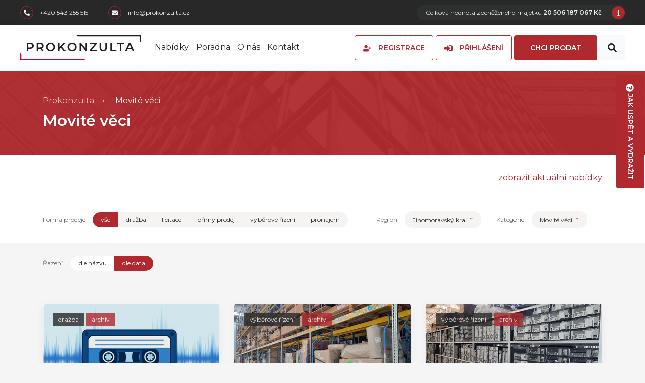

--- FILE ---
content_type: text/html; charset=utf-8
request_url: https://www.prokonzulta.cz/archiv?category=dc64df1b-4e51-4afd-b893-253d2a1106bd&region=44a829b6-ace0-4b7d-82d5-473bb837a645&orderBy=date
body_size: 22029
content:
<!DOCTYPE html>
<html class="no-js" lang="cs">
<head>
    <meta charset="utf-8">
<title>Naše nabídka</title>
<meta name="description" content="Společnost PROKONZULTA, a.s. se od začátku své činnosti zaměřuje na přípravu a realizaci veřejných dražeb různého rozsahu. Soustředíme se především na zákazníky z řad správců konkurzních podstat, likvidátorů, samosprávných územních celků a obcí.">
<meta name="keywords" content="dražby nemovitostí, dražby nemovitostí, pohledávky, portál dražeb, dražby movitých věcí, dražby automobilů">
<meta property="og:title" content="Naše nabídka">
<meta property="og:image" content="/files/a1ba0acb-67f8-49e7-8360-39fa525adf83">
<meta property="og:site_name" content="Prokonzulta">
<meta name="robots" content="noindex, nofollow">
<meta property="og:url" content="https://www.prokonzulta.cz/nabidky">
<meta property="og:type" content="product.group">
<meta property="og:description" content="Na trhu působíme již od roku 1997 a za tu dobu jsme získali mnoho zkušeností s realizací různých forem zpeněžení.  Díky dosaženým výsledkům máme pověst renomované dražební a realitní společnosti, která zaujímá dominantní postavení na trhu, zejména v objemu realizovaných dražeb. Jsme členem České asociace dražebníků. Jsme vlastníkem portálu www.prokonzulta.cz.">
    <link rel="shortcut icon"
          href="[data-uri] ">
    <meta name="viewport" content="width=device-width, initial-scale=1">
<script>
    document.documentElement.className =
        document.documentElement.className.replace("no-js", "js");
</script>


<script type="application/json" id="translates-login">
    {
        "login.button.register": "Registrace",
            "login.button.login": "Přihlášení",
            "login.form.login": "Přihlásit se",
            "error.somethingWrong": "Něco se pokazilo.",
            "error.invalid_client": "Přihlašovací údaje nejsou správné.",
            "error.contact:changePassword:unknownIdentifier": "Pro zadané údaje neexistuje účet."
    }
</script>



<script defer src="https://cdnjs.cloudflare.com/ajax/libs/vue/2.5.11/vue.min.js"></script>


    <link rel="preload" href="https://fonts.googleapis.com/css2?family=Montserrat:wght@400;500;600;700&display=swap"
          as="style">


    <link rel="stylesheet" href="https://fonts.googleapis.com/css2?family=Montserrat:wght@400;500;600;700&display=swap">

        <link rel="stylesheet" href="/css/app.css?1764929696">


    <link rel="stylesheet" href="https://unpkg.com/vue-multiselect@2.1.0/dist/vue-multiselect.min.css">
        <!-- Google Site Verification -->

    <script async src='https://www.googletagmanager.com/gtag/js?id=G-E3PLWTYXXL'></script><script>window.dataLayer = window.dataLayer || []; function gtag(){dataLayer.push(arguments);} gtag('js', new Date()); gtag('config', 'G-E3PLWTYXXL');</script><script>(function(w,d,s,l,i){w[l]=w[l]||[];w[l].push({'gtm.start':new Date().getTime(),event:'gtm.js'});var f=d.getElementsByTagName(s)[0],j=d.createElement(s),dl=l!='dataLayer'?'&l='+l:'';j.async=true;j.src='https://www.googletagmanager.com/gtm.js?id='+i+dl;f.parentNode.insertBefore(j,f);})(window,document,'script','dataLayer','GTM-NMXJF62');</script>
        <script src="//rum-static.pingdom.net/pa-6544e98deff3250012000312.js" async></script>
    <script id="js-recaptcha" type="application/json">{ "siteKey": "6LdsnmgpAAAAAD-NbH7ej4viBJFHYaZVWm8yWEps"
        }
    </script>
</head>
<body>
<a class="sr-only sr-only-focusable" href="#main">skip to main content</a>


<header class="site__header">
    <div class="contact-bar">
        <div class="row align-items-center justify-content-between">
            <div class="col-12 col-md">
                <ul class="contact-bar-links">
                    <li class="contact-bar-links__item">
                        <a class="contact-link" href="tel:+420543255515">
                            <span class="contact-link__icon"><svg aria-hidden="true" data-prefix="fas"
                                                                  data-icon="phone-alt"
                                                                  xmlns="http://www.w3.org/2000/svg"
                                                                  viewBox="0 0 512 512"
                                                                  class="svg-inline--fa fa-phone-alt fa-w-16 fa-3x"><path
                                            fill="currentColor"
                                            d="M497.39 361.8l-112-48a24 24 0 00-28 6.9l-49.6 60.6A370.66 370.66 0 01130.6 204.11l60.6-49.6a23.94 23.94 0 006.9-28l-48-112A24.16 24.16 0 00122.6.61l-104 24A24 24 0 000 48c0 256.5 207.9 464 464 464a24 24 0 0023.4-18.6l24-104a24.29 24.29 0 00-14.01-27.6z"></path></svg></span>
                            +420 543 255 515
                        </a>
                    </li>

                    <li class="contact-bar-links__item">
                        <a class="contact-link" href="mailto:info@prokonzulta.cz">
                            <span class="contact-link__icon"><svg aria-hidden="true" data-prefix="fas"
                                                                  data-icon="envelope"
                                                                  xmlns="http://www.w3.org/2000/svg"
                                                                  viewBox="0 0 512 512"
                                                                  class="svg-inline--fa fa-envelope fa-w-16 fa-3x"><path
                                            fill="currentColor"
                                            d="M502.3 190.8c3.9-3.1 9.7-.2 9.7 4.7V400c0 26.5-21.5 48-48 48H48c-26.5 0-48-21.5-48-48V195.6c0-5 5.7-7.8 9.7-4.7 22.4 17.4 52.1 39.5 154.1 113.6 21.1 15.4 56.7 47.8 92.2 47.6 35.7.3 72-32.8 92.3-47.6 102-74.1 131.6-96.3 154-113.7zM256 320c23.2.4 56.6-29.2 73.4-41.4 132.7-96.3 142.8-104.7 173.4-128.7 5.8-4.5 9.2-11.5 9.2-18.9v-19c0-26.5-21.5-48-48-48H48C21.5 64 0 85.5 0 112v19c0 7.4 3.4 14.3 9.2 18.9 30.6 23.9 40.7 32.4 173.4 128.7 16.8 12.2 50.2 41.8 73.4 41.4z"></path></svg></span>
                            info@prokonzulta.cz
                        </a>
                    </li>
                </ul>
            </div>

                <div class="col-12 col-md-auto text-sm-right">
        <div class="contact-bar-infobox">
            <p class="contact-bar-infobox__text">
                 Celková hodnota zpeněženého majetku <strong class="price">20 506 187 067 Kč</strong>
            </p>
         <span class="contact-bar-infobox__icon"></span>
        </div>
    </div>

        </div>
    </div>

    <div class="header-wrapper header-wrapper--shadow">
        <div class="header">
            <div class="header__branding">
                <a href="https://www.prokonzulta.cz" class="header-logo">
                    <svg xmlns="http://www.w3.org/2000/svg" viewBox="0 0 592 124.09">
                        <defs>
                            <style>.cls-1{fill :#1d1d1b}</style>
                        </defs>
                        <g id="Vrstva_2" data-name="Vrstva 2">
                            <g id="Vrstva_1-2" data-name="Vrstva 1">
                                <path class="cls-1"
                                      d="M48.68 60.52c3.35 0 5.88-.71 7.61-2.13a7.36 7.36 0 002.6-6.07 7.37 7.37 0 00-2.6-6.08c-1.73-1.42-4.26-2.13-7.61-2.13h-9v16.41zm.32-22.9a22.87 22.87 0 019.35 1.77 13.68 13.68 0 016.11 5.08 14.24 14.24 0 012.12 7.85 14.25 14.25 0 01-2.12 7.81 13.55 13.55 0 01-6.11 5.11A22.87 22.87 0 0149 67h-9.28v11.92h-7.67v-41.3zM107.45 52.32a7.4 7.4 0 00-2.6-6.08q-2.59-2.13-7.61-2.13h-9v16.47h9q5 0 7.61-2.16a7.48 7.48 0 002.6-6.1zm.17 26.6l-8.43-12.09a15.68 15.68 0 01-1.6.06h-9.32v12H80.6V37.62h17a22.92 22.92 0 019.4 1.77 13.6 13.6 0 016.1 5.08 14.17 14.17 0 012.13 7.85 14 14 0 01-2.27 8 13.55 13.55 0 01-6.52 5l9.49 13.57zM149.34 72.79a14.88 14.88 0 007.43-1.86 13.41 13.41 0 005.23-5.19 15.69 15.69 0 000-14.93 13.41 13.41 0 00-5.19-5.19 15.79 15.79 0 00-14.87 0 13.48 13.48 0 00-5.19 5.19 15.69 15.69 0 000 14.93 13.48 13.48 0 005.19 5.19 14.91 14.91 0 007.4 1.86zm0 6.72A23.54 23.54 0 01138 76.77a20.24 20.24 0 01-8-7.61 21.88 21.88 0 010-21.77 20.24 20.24 0 018-7.61 24.94 24.94 0 0122.77 0 20.34 20.34 0 018 7.58 20.84 20.84 0 012.89 10.91 20.85 20.85 0 01-2.89 10.92 20.34 20.34 0 01-8 7.58 23.5 23.5 0 01-11.43 2.74zM200.25 61.64l-6.54 6.72v10.56h-7.67V37.63h7.67v21.18l20.41-21.18h8.61l-17.34 18.46 18.41 22.83h-8.97l-14.58-17.28zM253.18 72.79a14.88 14.88 0 007.43-1.86 13.41 13.41 0 005.19-5.19 15.69 15.69 0 000-14.93 13.41 13.41 0 00-5.19-5.19 15.79 15.79 0 00-14.87 0 13.48 13.48 0 00-5.19 5.19 15.69 15.69 0 000 14.93 13.48 13.48 0 005.19 5.19 14.91 14.91 0 007.44 1.86zm0 6.72a23.54 23.54 0 01-11.39-2.74 20.24 20.24 0 01-8-7.61 21.88 21.88 0 010-21.77 20.24 20.24 0 018-7.61 24.94 24.94 0 0122.77 0 20.34 20.34 0 018 7.58 20.84 20.84 0 012.89 10.91 20.85 20.85 0 01-2.89 10.92 20.34 20.34 0 01-8 7.58 23.5 23.5 0 01-11.38 2.74zM326.57 37.63v41.29h-6.31l-22.77-27.96v27.96h-7.61V37.63h6.31l22.77 27.96V37.63h7.61zM376.07 72.44v6.48h-35.22v-5.13l24.31-29.67h-23.9v-6.49h34.05v5.13L351 72.44h25.07zM407.17 79.51q-8.57 0-13.34-4.8t-4.78-13.78V37.62h7.67v23q0 12.16 10.51 12.16t10.44-12.16v-23h7.55v23.31q0 9-4.75 13.78t-13.3 4.8zM442.27 37.63h7.67v34.81h21.6v6.48h-29.27V37.63zM488.47 44.12h-13.69v-6.49h35.05v6.49h-13.69v34.8h-7.67v-34.8zM544.11 63.35l-7.79-18.06-7.73 18.06zm2.53 6H526l-4.07 9.55H514l18.58-41.3h7.55l18.65 41.3h-8z"></path>
                                <path d="M310.83 118.43H5.67V95.27A5.67 5.67 0 000 89.6v34.49h316.5a5.66 5.66 0 00-5.67-5.66"
                                      fill="#c60440"></path>
                                <path class="cls-1"
                                      d="M281.17 5.67h305.16v23.15a5.67 5.67 0 005.67 5.67V0H275.5a5.67 5.67 0 005.67 5.67"></path>
                            </g>
                        </g>
                    </svg>
                </a>
            </div>

            <div class="header__toggler">
                <button class="hamburger hamburger--collapse" type="button" data-toggle="collapse"
                        data-target=".toggleCollapse">
                    <span class="hamburger-box">
                        <span class="hamburger-inner"></span>
                    </span>
                </button>
            </div>

            <div class="header__navbar">
                <nav class="navbar navbar-expand-lg navbar-light">
                    <div id="navbar" class="collapse navbar-collapse toggleCollapse">
                        <ul class="navbar-nav">
                            <li class="nav-item">
                                <a href="/nabidky" class="nav-link collapsed  active"
                                   data-toggle="showSubmenu">Nabídky</a>
                            </li>
                            <li class="nav-item">
                                <a href="/poradna" class="nav-link">Poradna</a>
                            </li>
                            <li class="nav-item">
                                <a href="/o-nas" class="nav-link">O nás</a>
                            </li>
                            <li class="nav-item">
                                <a href="/kontakt" class="nav-link">Kontakt</a>
                            </li>
                        </ul>
                    </div>
                </nav>
            </div>


            <div class="header__menu">
                <div class="header-account-menu collapse toggleCollapse">
<style>
    .v--modal-box, .v--modal {
        overflow-y: auto !important;
        margin: 0 auto;
        position: fixed !important;
        top: 50% !important;
        left: 50% !important;
        transform: translate(-50%, -50%);
    }
</style>

<div id="login">
    <div class="d-flex">
        <div v-if="!token" v-cloak class="header-account-menu__item">
            <a href="/register" class="btn btn-outline-primary px-3"
               :title="$t('login.button.register')">
                <span class="icon icon--registration mr-xl-10">
                    <svg aria-hidden="true" data-prefix="fas" data-icon="user-plus"
                         xmlns="http://www.w3.org/2000/svg" viewBox="0 0 640 512"
                         class="svg-inline--fa fa-user-plus fa-w-20 fa-3x"><path fill="currentColor"
                                                                                 d="M624 208h-64v-64c0-8.8-7.2-16-16-16h-32c-8.8 0-16 7.2-16 16v64h-64c-8.8 0-16 7.2-16 16v32c0 8.8 7.2 16 16 16h64v64c0 8.8 7.2 16 16 16h32c8.8 0 16-7.2 16-16v-64h64c8.8 0 16-7.2 16-16v-32c0-8.8-7.2-16-16-16zm-400 48c70.7 0 128-57.3 128-128S294.7 0 224 0 96 57.3 96 128s57.3 128 128 128zm89.6 32h-16.7c-22.2 10.2-46.9 16-72.9 16s-50.6-5.8-72.9-16h-16.7C60.2 288 0 348.2 0 422.4V464c0 26.5 21.5 48 48 48h352c26.5 0 48-21.5 48-48v-41.6c0-74.2-60.2-134.4-134.4-134.4z"></path></svg>
                </span>
                <span class="d-none d-xl-inline">Registrace</span>
            </a>
        </div>
        <div v-if="token" v-cloak class="dropdown dropdown--account">
            <button class="btn btn-link dropdown-toggle py-0 px-20 px-xl-0" type="button"
                    id="dropdownMenuButton" data-toggle="dropdown" aria-haspopup="true"
                    aria-expanded="false">
                <span class="contact-placeholder contact-placeholder--small mr-2">
                    <span class="contact-placeholder__icon">
                        <svg aria-hidden="true" data-prefix="fas" data-icon="user"
                             xmlns="http://www.w3.org/2000/svg" viewBox="0 0 448 512"
                             class="svg-inline--fa fa-user fa-w-14 fa-3x"><path fill="currentColor"
                                                                                d="M224 256c70.7 0 128-57.3 128-128S294.7 0 224 0 96 57.3 96 128s57.3 128 128 128zm89.6 32h-16.7c-22.2 10.2-46.9 16-72.9 16s-50.6-5.8-72.9-16h-16.7C60.2 288 0 348.2 0 422.4V464c0 26.5 21.5 48 48 48h352c26.5 0 48-21.5 48-48v-41.6c0-74.2-60.2-134.4-134.4-134.4z"></path></svg>
                    </span>
                </span>
                <span class="d-none d-xl-inline-block">{{ accountFullName }}</span>
            </button>
            <div class="dropdown-menu" aria-labelledby="dropdownMenuButton"
                 x-placement="bottom-start"
                 style="position: absolute; will-change: transform; top: 0px; left: 0px; transform: translate3d(0px, 53px, 0px);">
                <a class="dropdown-item" href="#"
                   @click.prevent.stop="navigateToClientZone()">Vstup do klientské zóny</a>
                <a class="dropdown-item" href="#"
                   @click.prevent.stop="logout()">Odhlásit se</a>
            </div>
        </div>
        <div v-if="!token" v-cloak class="header-account-menu__item">
            <div class="dropdown dropdown--login">
                <button class="btn btn-outline-primary px-3" data-toggle="dropdown"
                        :title="$t('login.button.login')">
                    <span class="icon icon--login mr-xl-10">
                        <svg aria-hidden="true" data-prefix="fas" data-icon="sign-in-alt"
                             xmlns="http://www.w3.org/2000/svg" viewBox="0 0 512 512"
                             class="svg-inline--fa fa-sign-in-alt fa-w-16 fa-3x"><path
                                    fill="currentColor"
                                    d="M416 448h-84c-6.6 0-12-5.4-12-12v-40c0-6.6 5.4-12 12-12h84c17.7 0 32-14.3 32-32V160c0-17.7-14.3-32-32-32h-84c-6.6 0-12-5.4-12-12V76c0-6.6 5.4-12 12-12h84c53 0 96 43 96 96v192c0 53-43 96-96 96zm-47-201L201 79c-15-15-41-4.5-41 17v96H24c-13.3 0-24 10.7-24 24v96c0 13.3 10.7 24 24 24h136v96c0 21.5 26 32 41 17l168-168c9.3-9.4 9.3-24.6 0-34z"></path></svg>
                    </span>
                    <span class="d-none d-xl-inline">Přihlášení</span>
                </button>

                <div class="dropdown-menu" aria-labelledby="dropdownMenuButton">
                    <div class="alert alert-warning">
                        <svg xmlns="http://www.w3.org/2000/svg" viewBox="0 0 24 24" style="width:22px;fill:#ce841c">
                            <path d="M12 16a1 1 0 101 1 1 1 0 00-1-1zm10.67 1.47l-8.05-14a3 3 0 00-5.24 0l-8 14A3 3 0 003.94 22h16.12a3 3 0 002.61-4.53zm-1.73 2a1 1 0 01-.88.51H3.94a1 1 0 01-.88-.51 1 1 0 010-1l8-14a1 1 0 011.78 0l8.05 14a1 1 0 01.05 1.02zM12 8a1 1 0 00-1 1v4a1 1 0 002 0V9a1 1 0 00-1-1z"></path>
                        </svg> <p>Jste-li registrovan&iacute; před datem 24.11.2020, proklikněte pros&iacute;m volbu Obnovit heslo.</p>
                    </div>
                    <form @submit.prevent="login">
                        <div class="form-group">
                            <label>Login</label>
                            <input required v-model="identificator" class="form-control" type="text"
                                   name="hform1"/>
                        </div>
                        <div class="form-group">
                            <label>Heslo</label>
                            <input required v-model="password" class="form-control" type="password"
                                   name="hform2"/>
                        </div>

                        <div class="row">
                            <div class="col">
                                <a class="btn btn-link text-text-dark px-0 font-weight-bolder"
                                   href="#" v-on:click="openResetPasswordDialog()">
                                    <span class="icon mr-10">
                                        <svg aria-hidden="true" data-prefix="fas" data-icon="unlock"
                                             xmlns="http://www.w3.org/2000/svg"
                                             viewBox="0 0 448 512"
                                             class="svg-inline--fa fa-unlock fa-w-14 fa-3x"><path
                                                    fill="currentColor"
                                                    d="M400 256H152V152.9c0-39.6 31.7-72.5 71.3-72.9 40-.4 72.7 32.1 72.7 72v16c0 13.3 10.7 24 24 24h32c13.3 0 24-10.7 24-24v-16C376 68 307.5-.3 223.5 0 139.5.3 72 69.5 72 153.5V256H48c-26.5 0-48 21.5-48 48v160c0 26.5 21.5 48 48 48h352c26.5 0 48-21.5 48-48V304c0-26.5-21.5-48-48-48z"></path></svg>
                                    </span>
                                    Obnovit heslo
                                </a>
                            </div>
                            <div class="col">
                                <input class="btn btn-primary" type="submit" :value="$t('login.form.login')"/>
                            </div>
                        </div>
                    </form>
                </div>
            </div>
        </div>
    </div>
    <modals-container class="overlayed"></modals-container>

    <modal name="reset-password-dialog" style="z-index: 1002;" :width="'400'" :height="'auto'" v-cloak>
        <div class="modal-content">
            <div class="modal-header">
                <button type="button" class="close" data-dismiss="modal" v-on:click="closeResetPasswordDialog()" aria-label="Close">
                    <span aria-hidden="true">×</span>
                </button>
            </div>

            <div class="modal-body px-10 px-md-40 pb-10 pb-md-40">
                <h2 class="h1 text-center mb-25">Obnova hesla</h2>
                <div class="alert alert-warning">
                    <svg xmlns="http://www.w3.org/2000/svg" viewBox="0 0 24 24" style="width:22px;fill:#ce841c">
                        <path d="M12 16a1 1 0 101 1 1 1 0 00-1-1zm10.67 1.47l-8.05-14a3 3 0 00-5.24 0l-8 14A3 3 0 003.94 22h16.12a3 3 0 002.61-4.53zm-1.73 2a1 1 0 01-.88.51H3.94a1 1 0 01-.88-.51 1 1 0 010-1l8-14a1 1 0 011.78 0l8.05 14a1 1 0 01.05 1.02zM12 8a1 1 0 00-1 1v4a1 1 0 002 0V9a1 1 0 00-1-1z"></path>
                    </svg> <p>Jste-li registrovan&iacute; před datem 24.11.2020, proklikněte pros&iacute;m volbu Obnovit heslo.</p>
                </div>

                <div v-if="resetPasswordSuccess" class="alert alert-success">{{ resetPasswordSuccess }}</div>

                <form v-if="!resetPasswordSuccess" @submit.prevent="resetPassword">
                    <div class="form-group mb-20">
                        <label class="form-label" for="edit-account-1">Zadejte rodné číslo nebo IČO</label>
                        <input class="form-control" type="text" id="edit-account-1" required v-model="resetPasswordForm.clientId">
                    </div>

                    <div class="text-center">
                        <button type="submit" class="btn btn-primary">Potvrdit</button>
                    </div>
                </form>
            </div>
        </div>
    </modal>
    
<change-password-modal inline-template :translates='{
    "passwordMinLength": "Minimální délka hesla je 12 znaků",
    "passwordUpperCase": "Heslo musí obsahovat velké písmeno",
    "passwordLowerCase": "Heslo musí obsahovat malé písmeno",
    "passwordContainNumber": "Heslo musí obsahovat číslici",
    "passwordSpecialCharacter": "Heslo musí obsahovat speciální znak",
    "passwordControlNotMatch": "Zadaná hesla se neshodují"
}' :identifier="identificator" :old-password="password">
<modal v-cloak name="change-password-dialog" style="z-index: 1002;" :height="'auto'" @before-open="beforeOpen()">
    <div class="modal-content">
        <div class="modal-header">
            <button type="button" class="close" data-dismiss="modal" @click="close()" aria-label="Close">
                <span aria-hidden="true">×</span>
            </button>
        </div>

        <div class="modal-body px-10 px-md-65 pb-10 pb-md-60">
            <h2 class="h1 text-center mb-25">Vyžadována změna hesla</h2>

            <form @submit.prevent="changePassword">
                <div class="form-group mb-0">
                    <label class="form-label mb-0" for="change-password-2">Nové heslo <span class="text-primary">*</span></label>
                    <input class="form-control" type="password" v-model="newPassword" id="change-password-2" @input="validateNewPassword" required="">
                    <div class="m-2">
                        <p class="mt-0 mb-0 text-danger" v-for="i in msg.newPassword" :key="i"><small v-text="i"></small></p>
                    </div>
                </div>

                <div class="form-group mb-30">
                    <label class="form-label mb-0" for="change-password-3">Zadejte nové heslo znovu <span class="text-primary">*</span></label>
                    <input class="form-control" type="password"  v-model="newPassword2" id="change-password-3" @input="validateNewPassword2" required="">
                    <div class="m-2">
                        <p class="mt-0 mb-0 text-danger" v-for="i in msg.newPassword2" :key="i"><small v-text="i"></small></p>
                    </div>
                </div>

                <div class="form-group mb-30">
                    <div class="alert alert-info">
                        <p><strong>Požadavky na sílu hesla</strong></p>
                        <p class="mt-0 mb-0">Minimální délka 12 znaků</p>
                        <p class="mt-0 mb-0">Velké písmeno</p>
                        <p class="mt-0 mb-0">Malé písmeno</p>
                        <p class="mt-0 mb-0">Číslice</p>
                        <p class="mt-0 mb-0">Speciální znak</p>
                    </div>
                </div>

                <div class="text-center">
                    <button type="submit" :disabled="newPassword.length === 0 || newPassword2.length === 0 || msg.newPassword.length > 0 || msg.newPassword2.length > 0" class="btn btn-primary">Potvrdit změnu hesla</button>
                </div>
            </form>
        </div>
    </div>
</modal></change-password-modal></div>
<change-password-modal inline-template :translates='{
    "passwordMinLength": "Minimální délka hesla je 12 znaků",
    "passwordUpperCase": "Heslo musí obsahovat velké písmeno",
    "passwordLowerCase": "Heslo musí obsahovat malé písmeno",
    "passwordContainNumber": "Heslo musí obsahovat číslici",
    "passwordSpecialCharacter": "Heslo musí obsahovat speciální znak",
    "passwordControlNotMatch": "Zadaná hesla se neshodují"
}' :identifier="identificator" :old-password="password">
<modal v-cloak name="change-password-dialog" style="z-index: 1002;" :height="'auto'" @before-open="beforeOpen()">
    <div class="modal-content">
        <div class="modal-header">
            <button type="button" class="close" data-dismiss="modal" @click="close()" aria-label="Close">
                <span aria-hidden="true">×</span>
            </button>
        </div>

        <div class="modal-body px-10 px-md-65 pb-10 pb-md-60">
            <h2 class="h1 text-center mb-25">Vyžadována změna hesla</h2>

            <form @submit.prevent="changePassword">
                <div class="form-group mb-0">
                    <label class="form-label mb-0" for="change-password-2">Nové heslo <span class="text-primary">*</span></label>
                    <input class="form-control" type="password" v-model="newPassword" id="change-password-2" @input="validateNewPassword" required="">
                    <div class="m-2">
                        <p class="mt-0 mb-0 text-danger" v-for="i in msg.newPassword" :key="i"><small v-text="i"></small></p>
                    </div>
                </div>

                <div class="form-group mb-30">
                    <label class="form-label mb-0" for="change-password-3">Zadejte nové heslo znovu <span class="text-primary">*</span></label>
                    <input class="form-control" type="password"  v-model="newPassword2" id="change-password-3" @input="validateNewPassword2" required="">
                    <div class="m-2">
                        <p class="mt-0 mb-0 text-danger" v-for="i in msg.newPassword2" :key="i"><small v-text="i"></small></p>
                    </div>
                </div>

                <div class="form-group mb-30">
                    <div class="alert alert-info">
                        <p><strong>Požadavky na sílu hesla</strong></p>
                        <p class="mt-0 mb-0">Minimální délka 12 znaků</p>
                        <p class="mt-0 mb-0">Velké písmeno</p>
                        <p class="mt-0 mb-0">Malé písmeno</p>
                        <p class="mt-0 mb-0">Číslice</p>
                        <p class="mt-0 mb-0">Speciální znak</p>
                    </div>
                </div>

                <div class="text-center">
                    <button type="submit" :disabled="newPassword.length === 0 || newPassword2.length === 0 || msg.newPassword.length > 0 || msg.newPassword2.length > 0" class="btn btn-primary">Potvrdit změnu hesla</button>
                </div>
            </form>
        </div>
    </div>
</modal></change-password-modal>                    <div class="header-account-menu__item">
                        <a class="btn btn-primary" href="#" data-toggle="modal" data-target="#js-contact-modal"
                           data-form-subject="sale">chci prodat</a>
                    </div>
                </div>
            </div>

            <div class="header__search">
                <div class="header-search" id="headerSearch">
                    <div class="header-search__form">
                        <form action="/nabidky" method="GET" class="d-flex">
                            <input class="form-control bg-gray-light border-gray-light js-whisper" type="search"
                                   name="q" style="flex: 1; border-radius: 0;"/>
                            <button class="btn btn-light btn-onlyicon js-toggler" style="border-radius: 0;">
                                <svg aria-hidden="true" data-prefix="fas" data-icon="search"
                                     xmlns="http://www.w3.org/2000/svg" viewBox="0 0 512 512"
                                     class="svg-inline--fa fa-search fa-w-16 fa-3x">
                                    <path fill="currentColor"
                                          d="M505 442.7L405.3 343c-4.5-4.5-10.6-7-17-7H372c27.6-35.3 44-79.7 44-128C416 93.1 322.9 0 208 0S0 93.1 0 208s93.1 208 208 208c48.3 0 92.7-16.4 128-44v16.3c0 6.4 2.5 12.5 7 17l99.7 99.7c9.4 9.4 24.6 9.4 33.9 0l28.3-28.3c9.4-9.4 9.4-24.6.1-34zM208 336c-70.7 0-128-57.2-128-128 0-70.7 57.2-128 128-128 70.7 0 128 57.2 128 128 0 70.7-57.2 128-128 128z"></path>
                                </svg>
                            </button>
                        </form>

                    </div>

                    <div class="header-search__toggler">
                        <button class="btn btn-light btn-onlyicon js-toggler">
                            <i class="close">×</i>
                            <svg aria-hidden="true" data-prefix="fas" data-icon="search"
                                 xmlns="http://www.w3.org/2000/svg" viewBox="0 0 512 512"
                                 class="svg-inline--fa fa-search fa-w-16 fa-3x">
                                <path fill="currentColor"
                                      d="M505 442.7L405.3 343c-4.5-4.5-10.6-7-17-7H372c27.6-35.3 44-79.7 44-128C416 93.1 322.9 0 208 0S0 93.1 0 208s93.1 208 208 208c48.3 0 92.7-16.4 128-44v16.3c0 6.4 2.5 12.5 7 17l99.7 99.7c9.4 9.4 24.6 9.4 33.9 0l28.3-28.3c9.4-9.4 9.4-24.6.1-34zM208 336c-70.7 0-128-57.2-128-128 0-70.7 57.2-128 128-128 70.7 0 128 57.2 128 128 0 70.7-57.2 128-128 128z"></path>
                            </svg>
                        </button>
                    </div>
                </div>
            </div>
        </div>
    </div>
</header>


<main id="main" role="main" class="site__content">
<main id="main" role="main" class="site__content">

    <section class="masterhead">
        <div class="container">
            <ol class="breadcrumb">
                <li class="breadcrumb-item"><a href="#">Prokonzulta</a></li>
                <li class="breadcrumb-item active" aria-current="page">
                        Movité věci
                </li>
            </ol>

            <h1 class="text-white">
                            Movité věci
            </h1>
        </div>
    </section>

    <div class="bg-white">
            <div class="container py-30">
                <p class="mb-0">
                            
                </p>
                <div class="text-right">
                    <a href="/nabidky">zobrazit aktuální nabídky</a>
                </div>
            </div>

            <hr class="bg-text-light">

        <div class="offerfilter container py-20">
    <div class="row justify-content-end align-items-center">
        <div class="col-12 col-md-7 col-lg-auto mr-auto mb-10">
            <div class="row row--offerfilter align-items-center">
                <div class="col-12 col-lg-auto">
                    <span class="d-block d-lg-inline-block">Forma prodeje</span>
                </div>
                <div class="col-12 col-lg-auto">
                    <div class="btn-group btn-group-offerfilter">
                        <a href="https://www.prokonzulta.cz/archiv?category=dc64df1b-4e51-4afd-b893-253d2a1106bd&amp;region=44a829b6-ace0-4b7d-82d5-473bb837a645&amp;orderBy=date" class="btn btn-offerfilter active">
                            vše
                        </a>
                        <a href="https://www.prokonzulta.cz/archiv?category=dc64df1b-4e51-4afd-b893-253d2a1106bd&amp;type=onlineAuction&amp;region=44a829b6-ace0-4b7d-82d5-473bb837a645&amp;orderBy=date" class="btn btn-offerfilter">
                            dražba
                        </a>
                        <a href="https://www.prokonzulta.cz/archiv?category=dc64df1b-4e51-4afd-b893-253d2a1106bd&amp;type=auction&amp;region=44a829b6-ace0-4b7d-82d5-473bb837a645&amp;orderBy=date" class="btn btn-offerfilter">
                            licitace
                        </a>
                        <a href="https://www.prokonzulta.cz/archiv?category=dc64df1b-4e51-4afd-b893-253d2a1106bd&amp;type=directSale&amp;region=44a829b6-ace0-4b7d-82d5-473bb837a645&amp;orderBy=date" class="btn btn-offerfilter">
                            přímý prodej
                        </a>
                        <a href="https://www.prokonzulta.cz/archiv?category=dc64df1b-4e51-4afd-b893-253d2a1106bd&amp;type=tender&amp;region=44a829b6-ace0-4b7d-82d5-473bb837a645&amp;orderBy=date" class="btn btn-offerfilter">
                            výběrové řízení
                        </a>
                        <a href="https://www.prokonzulta.cz/archiv?category=dc64df1b-4e51-4afd-b893-253d2a1106bd&amp;type=lease&amp;region=44a829b6-ace0-4b7d-82d5-473bb837a645&amp;orderBy=date" class="btn btn-offerfilter">
                            pronájem
                        </a>
                    </div>
                </div>
            </div>
        </div>

        <div class="col-5 col-md-2 col-lg-auto mb-10">
            <div class="row row--offerfilter align-items-center">
                <div class="col-12 col-lg-auto">
                    <span class="d-block d-lg-inline-block">Region</span>
                </div>
                <div class="col-12 col-lg-auto">
                    <div class="dropdown">
                        <button class="btn btn-offerfilter dropdown-toggle" type="button" id="dropdownMenuButton" data-toggle="dropdown" aria-haspopup="true" aria-expanded="false">
                                    Jihomoravský kraj
                        </button>
                        <div class="dropdown-menu" aria-labelledby="dropdownMenuButton">
                            <a href="https://www.prokonzulta.cz/archiv?category=dc64df1b-4e51-4afd-b893-253d2a1106bd&amp;orderBy=date" class="dropdown-item">vše</a>
                            <a href="https://www.prokonzulta.cz/archiv?category=dc64df1b-4e51-4afd-b893-253d2a1106bd&amp;region=4200a594-d30c-46c0-9324-c01e2d634f69&amp;orderBy=date" class="dropdown-item">Brno</a>
                            <a href="https://www.prokonzulta.cz/archiv?category=dc64df1b-4e51-4afd-b893-253d2a1106bd&amp;region=b917d9ac-8b83-4c9f-bb43-5d6d351b5bba&amp;orderBy=date" class="dropdown-item">Jihočeský kraj</a>
                            <a href="https://www.prokonzulta.cz/archiv?category=dc64df1b-4e51-4afd-b893-253d2a1106bd&amp;region=44a829b6-ace0-4b7d-82d5-473bb837a645&amp;orderBy=date" class="active dropdown-item">Jihomoravský kraj</a>
                            <a href="https://www.prokonzulta.cz/archiv?category=dc64df1b-4e51-4afd-b893-253d2a1106bd&amp;region=dc5278e4-91fc-40cf-9aec-06a5f82f228c&amp;orderBy=date" class="dropdown-item">Karlovarský kraj</a>
                            <a href="https://www.prokonzulta.cz/archiv?category=dc64df1b-4e51-4afd-b893-253d2a1106bd&amp;region=09842df6-abfd-4cef-aa5a-3ba849ed3b49&amp;orderBy=date" class="dropdown-item">Královéhradecký kraj</a>
                            <a href="https://www.prokonzulta.cz/archiv?category=dc64df1b-4e51-4afd-b893-253d2a1106bd&amp;region=67ebfc2c-e964-4840-ac3b-0eb064b94d88&amp;orderBy=date" class="dropdown-item">Liberecký kraj</a>
                            <a href="https://www.prokonzulta.cz/archiv?category=dc64df1b-4e51-4afd-b893-253d2a1106bd&amp;region=3d23f9ff-1c39-4412-a18a-6098a8345381&amp;orderBy=date" class="dropdown-item">Moravskoslezský kraj</a>
                            <a href="https://www.prokonzulta.cz/archiv?category=dc64df1b-4e51-4afd-b893-253d2a1106bd&amp;region=2ba41ddc-97e7-4d59-a33f-07783a3d9641&amp;orderBy=date" class="dropdown-item">Olomoucký kraj</a>
                            <a href="https://www.prokonzulta.cz/archiv?category=dc64df1b-4e51-4afd-b893-253d2a1106bd&amp;region=eada9d1e-e978-49e5-b7ba-78bae54c4800&amp;orderBy=date" class="dropdown-item">Ostrava</a>
                            <a href="https://www.prokonzulta.cz/archiv?category=dc64df1b-4e51-4afd-b893-253d2a1106bd&amp;region=e8b9e7e9-dd9e-49d6-a8df-cdfef9b53d19&amp;orderBy=date" class="dropdown-item">Pardubický kraj</a>
                            <a href="https://www.prokonzulta.cz/archiv?category=dc64df1b-4e51-4afd-b893-253d2a1106bd&amp;region=16d30b65-4379-437a-80a5-1c95bae003f3&amp;orderBy=date" class="dropdown-item">Plzeňský kraj</a>
                            <a href="https://www.prokonzulta.cz/archiv?category=dc64df1b-4e51-4afd-b893-253d2a1106bd&amp;region=1fc39700-809e-462c-b893-4043392f9797&amp;orderBy=date" class="dropdown-item">Praha</a>
                            <a href="https://www.prokonzulta.cz/archiv?category=dc64df1b-4e51-4afd-b893-253d2a1106bd&amp;region=560bc2b2-0e73-46f8-8d91-56aea9f85279&amp;orderBy=date" class="dropdown-item">Středočeský kraj</a>
                            <a href="https://www.prokonzulta.cz/archiv?category=dc64df1b-4e51-4afd-b893-253d2a1106bd&amp;region=af681411-a96b-480c-9eaa-07b4ec61fef8&amp;orderBy=date" class="dropdown-item">Ústecký kraj</a>
                            <a href="https://www.prokonzulta.cz/archiv?category=dc64df1b-4e51-4afd-b893-253d2a1106bd&amp;region=621fa5f3-bab6-4f8a-ba17-b3def31032df&amp;orderBy=date" class="dropdown-item">Vysočina kraj</a>
                            <a href="https://www.prokonzulta.cz/archiv?category=dc64df1b-4e51-4afd-b893-253d2a1106bd&amp;region=b507f9a7-926b-4fd4-9d73-991dd1d8c1be&amp;orderBy=date" class="dropdown-item">Zlínský kraj</a>
                        </div>
                    </div>
                </div>
            </div>
        </div>

        <div class="col-4 col-md-2 col-lg-auto mb-10">
            <div class="row row--offerfilter align-items-center">
                <div class="col-12 col-lg-auto">
                    <span>Kategorie</span>
                </div>
                <div class="col-12 col-lg-auto">
                    <div class="dropdown">
                        <button class="btn btn-offerfilter dropdown-toggle" type="button" id="dropdownMenuButton" data-toggle="dropdown" aria-haspopup="true" aria-expanded="false">
                                    Movité věci
                        </button>
                        <div class="dropdown-menu" aria-labelledby="dropdownMenuButton">
                            <a href="https://www.prokonzulta.cz/archiv?region=44a829b6-ace0-4b7d-82d5-473bb837a645&amp;orderBy=date" class="dropdown-item">vše</a>
                            <a href="https://www.prokonzulta.cz/archiv?category=1921b5dd-a67e-40f8-9e32-b90e7cf40bda&amp;region=44a829b6-ace0-4b7d-82d5-473bb837a645&amp;orderBy=date" class="dropdown-item">Nemovité věci</a>
                            <a href="https://www.prokonzulta.cz/archiv?category=6d855ed7-5e23-45a1-a40b-bc98dac247ad&amp;region=44a829b6-ace0-4b7d-82d5-473bb837a645&amp;orderBy=date" class="dropdown-item">- Byty</a>
                            <a href="https://www.prokonzulta.cz/archiv?category=8cc16f03-7643-4357-bd96-2c0d03ae9c32&amp;region=44a829b6-ace0-4b7d-82d5-473bb837a645&amp;orderBy=date" class="dropdown-item">- Domy</a>
                            <a href="https://www.prokonzulta.cz/archiv?category=307e7ac6-7a3f-4364-ab25-37598de1d465&amp;region=44a829b6-ace0-4b7d-82d5-473bb837a645&amp;orderBy=date" class="dropdown-item">- Pozemky</a>
                            <a href="https://www.prokonzulta.cz/archiv?category=7d342738-9964-41c0-a2e3-3d46385d306c&amp;region=44a829b6-ace0-4b7d-82d5-473bb837a645&amp;orderBy=date" class="dropdown-item">- Komerční</a>
                            <a href="https://www.prokonzulta.cz/archiv?category=639ed017-ec67-4e42-bc71-b7cdde383602&amp;region=44a829b6-ace0-4b7d-82d5-473bb837a645&amp;orderBy=date" class="dropdown-item">- Ostatní</a>
                            <a href="https://www.prokonzulta.cz/archiv?category=dc64df1b-4e51-4afd-b893-253d2a1106bd&amp;region=44a829b6-ace0-4b7d-82d5-473bb837a645&amp;orderBy=date" class="active dropdown-item">Movité věci</a>
                            <a href="https://www.prokonzulta.cz/archiv?category=4b600563-01a5-4005-b36b-2ced8da87627&amp;region=44a829b6-ace0-4b7d-82d5-473bb837a645&amp;orderBy=date" class="dropdown-item">- Auta, Vozidla</a>
                            <a href="https://www.prokonzulta.cz/archiv?category=e5b14b43-3d04-4106-bf2f-1c1b50369591&amp;region=44a829b6-ace0-4b7d-82d5-473bb837a645&amp;orderBy=date" class="dropdown-item">- Stroje a zařízení</a>
                            <a href="https://www.prokonzulta.cz/archiv?category=395bd745-b7aa-451d-aabe-fd261a836b73&amp;region=44a829b6-ace0-4b7d-82d5-473bb837a645&amp;orderBy=date" class="dropdown-item">- Ostatní</a>
                            <a href="https://www.prokonzulta.cz/archiv?category=7776acbb-662a-4da7-a525-72504d02c667&amp;region=44a829b6-ace0-4b7d-82d5-473bb837a645&amp;orderBy=date" class="dropdown-item">Podniky, závody, vlastnické a obchodní  podíly, cenné papíry</a>
                            <a href="https://www.prokonzulta.cz/archiv?category=9e412b6a-1f9a-4e02-82e9-9bc86a338969&amp;region=44a829b6-ace0-4b7d-82d5-473bb837a645&amp;orderBy=date" class="dropdown-item">Pohledávky</a>
                        </div>
                    </div>
                </div>
            </div>
        </div>

        <div class="col-3 col-md-1 col-lg-auto mb-10">
        </div>
    </div>
</div>


    </div>

        <div class="offerfilter container py-25">
    <div class="row row--offerfilter align-items-center">
        <div class="col-auto">
            <span class="d-block d-lg-inline-block">Řazení</span>
        </div>
        <div class="col-auto">
            <div class="btn-group btn-group-toggle btn-group-offerfilter">
                <a href="https://www.prokonzulta.cz/archiv?category=dc64df1b-4e51-4afd-b893-253d2a1106bd&amp;region=44a829b6-ace0-4b7d-82d5-473bb837a645&amp;orderBy=name" class="btn btn-offerfilter btn-offerfilter--light">dle názvu</a>
                <a href="https://www.prokonzulta.cz/archiv?category=dc64df1b-4e51-4afd-b893-253d2a1106bd&amp;region=44a829b6-ace0-4b7d-82d5-473bb837a645&amp;orderBy=date" class="btn btn-offerfilter btn-offerfilter--light active">dle data</a>
            </div>
        </div>
    </div>
</div>

        <hr class="mb-40">

        <div class="container">
    <div class="row">
            <div class="col-12 col-md-6 col-lg-4 mb-30" style="display:block !important">
                <a href="https://www.prokonzulta.cz/drazba/prava-vyrobce-zvukoveho-zaznamu-k-nahravkam-a-ochranna-znamka-tommue-m25DR000813">
<div class="offer ">
    <div class="offer-image dd">
        <div class="offer-image__labels">
            <span class="badge badge-secondary">
                    dražba
            </span>
            <span class="badge badge-danger">archiv</span>
        </div>

       <img class="offer-image__file js-lazy" data-src="//www.prokonzulta.cz/prava-vyrobce-zvukoveho-zaznamu-k-nahravkam-a-ochranna-znamka-tommue-pre00006062-350x210-exact.webp?5635" alt="..." style="opacity:1; aspect-ratio: 350/210; width: 100%;">
    </div>

    <div class="offer-info">
    <h3 class="offer-label">Práva výrobce zvukového záznamu k nahrávkám a ochranná známka TOMMÜ</h3>
    <hr>
    <table class="offer-infotable">
    <tbody>
        <tr>
            <th>
                                    <span class="icon icon--offerinfo text-primary">
                                        <svg aria-hidden="true" data-prefix="fas" data-icon="tag"
                                             xmlns="http://www.w3.org/2000/svg" viewBox="0 0 512 512"
                                             class="svg-inline--fa fa-tag fa-w-16 fa-3x"><path fill="currentColor"
                                                                                               d="M0 252.118V48C0 21.49 21.49 0 48 0h204.118a48 48 0 0133.941 14.059l211.882 211.882c18.745 18.745 18.745 49.137 0 67.882L293.823 497.941c-18.745 18.745-49.137 18.745-67.882 0L14.059 286.059A48 48 0 010 252.118zM112 64c-26.51 0-48 21.49-48 48s21.49 48 48 48 48-21.49 48-48-21.49-48-48-48z"></path></svg>
                                    </span>
                Nejnižší podání:
            </th>
            <td class="price">183 333 Kč</td>
        </tr>
            <tr>
                <th>
                    <span class="icon icon--offerinfo text-primary">
                        <svg aria-hidden="true" data-prefix="fas" data-icon="clock"
                            xmlns="http://www.w3.org/2000/svg" viewBox="0 0 512 512"
                            class="svg-inline--fa fa-clock fa-w-16 fa-3x"><path fill="currentColor"
                            d="M256 8C119 8 8 119 8 256s111 248 248 248 248-111 248-248S393 8 256 8zm57.1 350.1L224.9 294c-3.1-2.3-4.9-5.9-4.9-9.7V116c0-6.6 5.4-12 12-12h48c6.6 0 12 5.4 12 12v137.7l63.5 46.2c5.4 3.9 6.5 11.4 2.6 16.8l-28.2 38.8c-3.9 5.3-11.4 6.5-16.8 2.6z"></path>
                        </svg>
                    </span>
                    Termín konání:
                </th>
                <td>19. 11. 2025, 10:00</td>
            </tr>
    </tbody>
    </table>
    </div>
    </div>
    </a>

            </div>
            <div class="col-12 col-md-6 col-lg-4 mb-30" style="display:block !important">
                <a href="https://www.prokonzulta.cz/vyberove-rizeni/okay-vr-01-polozka-c-15-smp-skladove-zasoby-dluznika-nabytek-aj-vyjma-elektrospotrebicu-m25PP000140">
<div class="offer ">
    <div class="offer-image dd">
        <div class="offer-image__labels">
            <span class="badge badge-secondary">
                    výběrové řízení
            </span>
            <span class="badge badge-danger">archiv</span>
        </div>

       <img class="offer-image__file js-lazy" data-src="//www.prokonzulta.cz/polozka-c-15-smp-skladove-zasoby-dluznika-nabytek-aj-vyjma-elektrospotrebicu-pre00005894-350x210-exact.webp?7052" alt="..." style="opacity:1; aspect-ratio: 350/210; width: 100%;">
    </div>

    <div class="offer-info">
    <h3 class="offer-label">OKAY VŘ 01 - Položka č. 15 SMP - Skladové zásoby dlužníka (nábytek aj. vyjma elektrospotřebičů)</h3>
    <hr>
    <table class="offer-infotable">
    <tbody>
            <tr>
                <th>
                    <span class="icon icon--offerinfo text-primary">
                        <svg aria-hidden="true" data-prefix="fas" data-icon="clock"
                            xmlns="http://www.w3.org/2000/svg" viewBox="0 0 512 512"
                            class="svg-inline--fa fa-clock fa-w-16 fa-3x"><path fill="currentColor"
                            d="M256 8C119 8 8 119 8 256s111 248 248 248 248-111 248-248S393 8 256 8zm57.1 350.1L224.9 294c-3.1-2.3-4.9-5.9-4.9-9.7V116c0-6.6 5.4-12 12-12h48c6.6 0 12 5.4 12 12v137.7l63.5 46.2c5.4 3.9 6.5 11.4 2.6 16.8l-28.2 38.8c-3.9 5.3-11.4 6.5-16.8 2.6z"></path>
                        </svg>
                    </span>
                    Uzavření nabídek:
                </th>
                <td>27. 10. 2025, 12:00</td>
            </tr>
    </tbody>
    </table>
    </div>
    </div>
    </a>

            </div>
            <div class="col-12 col-md-6 col-lg-4 mb-30" style="display:block !important">
                <a href="https://www.prokonzulta.cz/vyberove-rizeni/okay-vr-02-polozka-c-16-smp-hw-pc-tisk-mobily-atd-m25PP000141">
<div class="offer ">
    <div class="offer-image dd">
        <div class="offer-image__labels">
            <span class="badge badge-secondary">
                    výběrové řízení
            </span>
            <span class="badge badge-danger">archiv</span>
        </div>

       <img class="offer-image__file js-lazy" data-src="//www.prokonzulta.cz/polozka-c-16-smp-hw-pc-tisk-mobily-atd-pre00005894_1_1-350x210-exact.webp?5441" alt="..." style="opacity:1; aspect-ratio: 350/210; width: 100%;">
    </div>

    <div class="offer-info">
    <h3 class="offer-label">OKAY VŘ 02 - Položka č. 16 SMP - HW (PC, tisk, mobily ,atd)</h3>
    <hr>
    <table class="offer-infotable">
    <tbody>
            <tr>
                <th>
                    <span class="icon icon--offerinfo text-primary">
                        <svg aria-hidden="true" data-prefix="fas" data-icon="clock"
                            xmlns="http://www.w3.org/2000/svg" viewBox="0 0 512 512"
                            class="svg-inline--fa fa-clock fa-w-16 fa-3x"><path fill="currentColor"
                            d="M256 8C119 8 8 119 8 256s111 248 248 248 248-111 248-248S393 8 256 8zm57.1 350.1L224.9 294c-3.1-2.3-4.9-5.9-4.9-9.7V116c0-6.6 5.4-12 12-12h48c6.6 0 12 5.4 12 12v137.7l63.5 46.2c5.4 3.9 6.5 11.4 2.6 16.8l-28.2 38.8c-3.9 5.3-11.4 6.5-16.8 2.6z"></path>
                        </svg>
                    </span>
                    Uzavření nabídek:
                </th>
                <td>27. 10. 2025, 12:00</td>
            </tr>
    </tbody>
    </table>
    </div>
    </div>
    </a>

            </div>
            <div class="col-12 col-md-6 col-lg-4 mb-30" style="display:block !important">
                <a href="https://www.prokonzulta.cz/drazba/okay-21-polozka-c-15-smp-skladove-zasoby-dluznika-nabytek-aj-vyjma-elektrospotrebicu-m25DR000765">
<div class="offer ">
    <div class="offer-image dd">
        <div class="offer-image__labels">
            <span class="badge badge-secondary">
                    dražba
            </span>
            <span class="badge badge-danger">archiv</span>
        </div>

       <img class="offer-image__file js-lazy" data-src="//www.prokonzulta.cz/polozka-c-15-smp-skladove-zasoby-dluznika-nabytek-aj-vyjma-elektrospotrebicu-pre00005894-350x210-exact.webp?7408" alt="..." style="opacity:1; aspect-ratio: 350/210; width: 100%;">
    </div>

    <div class="offer-info">
    <h3 class="offer-label">OKAY 21 - Položka č. 15 SMP - Skladové zásoby dlužníka (nábytek aj. vyjma elektrospotřebičů)</h3>
    <hr>
    <table class="offer-infotable">
    <tbody>
        <tr>
            <th>
                                    <span class="icon icon--offerinfo text-primary">
                                        <svg aria-hidden="true" data-prefix="fas" data-icon="tag"
                                             xmlns="http://www.w3.org/2000/svg" viewBox="0 0 512 512"
                                             class="svg-inline--fa fa-tag fa-w-16 fa-3x"><path fill="currentColor"
                                                                                               d="M0 252.118V48C0 21.49 21.49 0 48 0h204.118a48 48 0 0133.941 14.059l211.882 211.882c18.745 18.745 18.745 49.137 0 67.882L293.823 497.941c-18.745 18.745-49.137 18.745-67.882 0L14.059 286.059A48 48 0 010 252.118zM112 64c-26.51 0-48 21.49-48 48s21.49 48 48 48 48-21.49 48-48-21.49-48-48-48z"></path></svg>
                                    </span>
                Nejnižší podání:
            </th>
            <td class="price">1 852 000 Kč</td>
        </tr>
            <tr>
                <th>
                    <span class="icon icon--offerinfo text-primary">
                        <svg aria-hidden="true" data-prefix="fas" data-icon="clock"
                            xmlns="http://www.w3.org/2000/svg" viewBox="0 0 512 512"
                            class="svg-inline--fa fa-clock fa-w-16 fa-3x"><path fill="currentColor"
                            d="M256 8C119 8 8 119 8 256s111 248 248 248 248-111 248-248S393 8 256 8zm57.1 350.1L224.9 294c-3.1-2.3-4.9-5.9-4.9-9.7V116c0-6.6 5.4-12 12-12h48c6.6 0 12 5.4 12 12v137.7l63.5 46.2c5.4 3.9 6.5 11.4 2.6 16.8l-28.2 38.8c-3.9 5.3-11.4 6.5-16.8 2.6z"></path>
                        </svg>
                    </span>
                    Termín konání:
                </th>
                <td>10. 10. 2025, 11:00</td>
            </tr>
    </tbody>
    </table>
    </div>
    </div>
    </a>

            </div>
            <div class="col-12 col-md-6 col-lg-4 mb-30" style="display:block !important">
                <a href="https://www.prokonzulta.cz/drazba/okay-22-polozka-c-16-smp-vzv-manipulacni-voziky-m25DR000766">
<div class="offer ">
    <div class="offer-image dd">
        <div class="offer-image__labels">
            <span class="badge badge-secondary">
                    dražba
            </span>
            <span class="badge badge-danger">archiv</span>
        </div>

       <img class="offer-image__file js-lazy" data-src="//www.prokonzulta.cz/drazba-02-polozka-c-16-smp-vzv-manipulacni-voziky-pre00005894_1-350x210-exact.webp?6059" alt="..." style="opacity:1; aspect-ratio: 350/210; width: 100%;">
    </div>

    <div class="offer-info">
    <h3 class="offer-label">OKAY 22 - Položka č. 16 SMP - VZV, manipulační vozíky</h3>
    <hr>
    <table class="offer-infotable">
    <tbody>
        <tr>
            <th>
                                    <span class="icon icon--offerinfo text-primary">
                                        <svg aria-hidden="true" data-prefix="fas" data-icon="tag"
                                             xmlns="http://www.w3.org/2000/svg" viewBox="0 0 512 512"
                                             class="svg-inline--fa fa-tag fa-w-16 fa-3x"><path fill="currentColor"
                                                                                               d="M0 252.118V48C0 21.49 21.49 0 48 0h204.118a48 48 0 0133.941 14.059l211.882 211.882c18.745 18.745 18.745 49.137 0 67.882L293.823 497.941c-18.745 18.745-49.137 18.745-67.882 0L14.059 286.059A48 48 0 010 252.118zM112 64c-26.51 0-48 21.49-48 48s21.49 48 48 48 48-21.49 48-48-21.49-48-48-48z"></path></svg>
                                    </span>
                Nejnižší podání:
            </th>
            <td class="price">1 980 000 Kč</td>
        </tr>
            <tr>
                <th>
                    <span class="icon icon--offerinfo text-primary">
                        <svg aria-hidden="true" data-prefix="fas" data-icon="clock"
                            xmlns="http://www.w3.org/2000/svg" viewBox="0 0 512 512"
                            class="svg-inline--fa fa-clock fa-w-16 fa-3x"><path fill="currentColor"
                            d="M256 8C119 8 8 119 8 256s111 248 248 248 248-111 248-248S393 8 256 8zm57.1 350.1L224.9 294c-3.1-2.3-4.9-5.9-4.9-9.7V116c0-6.6 5.4-12 12-12h48c6.6 0 12 5.4 12 12v137.7l63.5 46.2c5.4 3.9 6.5 11.4 2.6 16.8l-28.2 38.8c-3.9 5.3-11.4 6.5-16.8 2.6z"></path>
                        </svg>
                    </span>
                    Termín konání:
                </th>
                <td>10. 10. 2025, 11:00</td>
            </tr>
    </tbody>
    </table>
    </div>
    </div>
    </a>

            </div>
            <div class="col-12 col-md-6 col-lg-4 mb-30" style="display:block !important">
                <a href="https://www.prokonzulta.cz/drazba/okay-23-polozka-c-16-smp-hw-pc-tisk-mobily-atd-m25DR000767">
<div class="offer ">
    <div class="offer-image dd">
        <div class="offer-image__labels">
            <span class="badge badge-secondary">
                    dražba
            </span>
            <span class="badge badge-danger">archiv</span>
        </div>

       <img class="offer-image__file js-lazy" data-src="//www.prokonzulta.cz/polozka-c-16-smp-hw-pc-tisk-mobily-atd-pre00005894_1_1-350x210-exact.webp?7842" alt="..." style="opacity:1; aspect-ratio: 350/210; width: 100%;">
    </div>

    <div class="offer-info">
    <h3 class="offer-label">OKAY 23 - Položka č. 16 SMP - HW (PC, tisk, mobily ,atd)</h3>
    <hr>
    <table class="offer-infotable">
    <tbody>
        <tr>
            <th>
                                    <span class="icon icon--offerinfo text-primary">
                                        <svg aria-hidden="true" data-prefix="fas" data-icon="tag"
                                             xmlns="http://www.w3.org/2000/svg" viewBox="0 0 512 512"
                                             class="svg-inline--fa fa-tag fa-w-16 fa-3x"><path fill="currentColor"
                                                                                               d="M0 252.118V48C0 21.49 21.49 0 48 0h204.118a48 48 0 0133.941 14.059l211.882 211.882c18.745 18.745 18.745 49.137 0 67.882L293.823 497.941c-18.745 18.745-49.137 18.745-67.882 0L14.059 286.059A48 48 0 010 252.118zM112 64c-26.51 0-48 21.49-48 48s21.49 48 48 48 48-21.49 48-48-21.49-48-48-48z"></path></svg>
                                    </span>
                Nejnižší podání:
            </th>
            <td class="price">295 600 Kč</td>
        </tr>
            <tr>
                <th>
                    <span class="icon icon--offerinfo text-primary">
                        <svg aria-hidden="true" data-prefix="fas" data-icon="clock"
                            xmlns="http://www.w3.org/2000/svg" viewBox="0 0 512 512"
                            class="svg-inline--fa fa-clock fa-w-16 fa-3x"><path fill="currentColor"
                            d="M256 8C119 8 8 119 8 256s111 248 248 248 248-111 248-248S393 8 256 8zm57.1 350.1L224.9 294c-3.1-2.3-4.9-5.9-4.9-9.7V116c0-6.6 5.4-12 12-12h48c6.6 0 12 5.4 12 12v137.7l63.5 46.2c5.4 3.9 6.5 11.4 2.6 16.8l-28.2 38.8c-3.9 5.3-11.4 6.5-16.8 2.6z"></path>
                        </svg>
                    </span>
                    Termín konání:
                </th>
                <td>10. 10. 2025, 11:00</td>
            </tr>
    </tbody>
    </table>
    </div>
    </div>
    </a>

            </div>
            <div class="col-12 col-md-6 col-lg-4 mb-30" style="display:block !important">
                <a href="https://www.prokonzulta.cz/drazba/okay-24-polozka-c-16-smp-sklad-spotrebni-material-vyjma-kompletniho-zarizeni-regalu-m25DR000768">
<div class="offer ">
    <div class="offer-image dd">
        <div class="offer-image__labels">
            <span class="badge badge-secondary">
                    dražba
            </span>
            <span class="badge badge-danger">archiv</span>
        </div>

       <img class="offer-image__file js-lazy" data-src="//www.prokonzulta.cz/drazba-04-polozka-c-16-smp-sklad-spotrebni-material-vyjma-kompletniho-zarizeni-regalu-pre00005894_1_1_1-350x210-exact.webp?1584" alt="..." style="opacity:1; aspect-ratio: 350/210; width: 100%;">
    </div>

    <div class="offer-info">
    <h3 class="offer-label">OKAY 24 - Položka č. 16 SMP - Sklad spotřební materiál (vyjma kompletního zařízení regálů)</h3>
    <hr>
    <table class="offer-infotable">
    <tbody>
        <tr>
            <th>
                                    <span class="icon icon--offerinfo text-primary">
                                        <svg aria-hidden="true" data-prefix="fas" data-icon="tag"
                                             xmlns="http://www.w3.org/2000/svg" viewBox="0 0 512 512"
                                             class="svg-inline--fa fa-tag fa-w-16 fa-3x"><path fill="currentColor"
                                                                                               d="M0 252.118V48C0 21.49 21.49 0 48 0h204.118a48 48 0 0133.941 14.059l211.882 211.882c18.745 18.745 18.745 49.137 0 67.882L293.823 497.941c-18.745 18.745-49.137 18.745-67.882 0L14.059 286.059A48 48 0 010 252.118zM112 64c-26.51 0-48 21.49-48 48s21.49 48 48 48 48-21.49 48-48-21.49-48-48-48z"></path></svg>
                                    </span>
                Nejnižší podání:
            </th>
            <td class="price">551 600 Kč</td>
        </tr>
            <tr>
                <th>
                    <span class="icon icon--offerinfo text-primary">
                        <svg aria-hidden="true" data-prefix="fas" data-icon="clock"
                            xmlns="http://www.w3.org/2000/svg" viewBox="0 0 512 512"
                            class="svg-inline--fa fa-clock fa-w-16 fa-3x"><path fill="currentColor"
                            d="M256 8C119 8 8 119 8 256s111 248 248 248 248-111 248-248S393 8 256 8zm57.1 350.1L224.9 294c-3.1-2.3-4.9-5.9-4.9-9.7V116c0-6.6 5.4-12 12-12h48c6.6 0 12 5.4 12 12v137.7l63.5 46.2c5.4 3.9 6.5 11.4 2.6 16.8l-28.2 38.8c-3.9 5.3-11.4 6.5-16.8 2.6z"></path>
                        </svg>
                    </span>
                    Termín konání:
                </th>
                <td>10. 10. 2025, 11:00</td>
            </tr>
    </tbody>
    </table>
    </div>
    </div>
    </a>

            </div>
            <div class="col-12 col-md-6 col-lg-4 mb-30" style="display:block !important">
                <a href="https://www.prokonzulta.cz/drazba/okay-01-polozka-c-15-smp-skladove-zasoby-dluznika-nabytek-aj-vyjma-elektrospotrebicu-m25DR000643">
<div class="offer ">
    <div class="offer-image dd">
        <div class="offer-image__labels">
            <span class="badge badge-secondary">
                    dražba
            </span>
            <span class="badge badge-danger">archiv</span>
        </div>

       <img class="offer-image__file js-lazy" data-src="//www.prokonzulta.cz/polozka-c-15-smp-skladove-zasoby-dluznika-nabytek-aj-vyjma-elektrospotrebicu-pre00005894-350x210-exact.webp?2301" alt="..." style="opacity:1; aspect-ratio: 350/210; width: 100%;">
    </div>

    <div class="offer-info">
    <h3 class="offer-label">OKAY 01 - Položka č. 15 SMP - Skladové zásoby dlužníka (nábytek aj. vyjma elektrospotřebičů)</h3>
    <hr>
    <table class="offer-infotable">
    <tbody>
        <tr>
            <th>
                                    <span class="icon icon--offerinfo text-primary">
                                        <svg aria-hidden="true" data-prefix="fas" data-icon="tag"
                                             xmlns="http://www.w3.org/2000/svg" viewBox="0 0 512 512"
                                             class="svg-inline--fa fa-tag fa-w-16 fa-3x"><path fill="currentColor"
                                                                                               d="M0 252.118V48C0 21.49 21.49 0 48 0h204.118a48 48 0 0133.941 14.059l211.882 211.882c18.745 18.745 18.745 49.137 0 67.882L293.823 497.941c-18.745 18.745-49.137 18.745-67.882 0L14.059 286.059A48 48 0 010 252.118zM112 64c-26.51 0-48 21.49-48 48s21.49 48 48 48 48-21.49 48-48-21.49-48-48-48z"></path></svg>
                                    </span>
                Nejnižší podání:
            </th>
            <td class="price">2 778 000 Kč</td>
        </tr>
            <tr>
                <th>
                    <span class="icon icon--offerinfo text-primary">
                        <svg aria-hidden="true" data-prefix="fas" data-icon="clock"
                            xmlns="http://www.w3.org/2000/svg" viewBox="0 0 512 512"
                            class="svg-inline--fa fa-clock fa-w-16 fa-3x"><path fill="currentColor"
                            d="M256 8C119 8 8 119 8 256s111 248 248 248 248-111 248-248S393 8 256 8zm57.1 350.1L224.9 294c-3.1-2.3-4.9-5.9-4.9-9.7V116c0-6.6 5.4-12 12-12h48c6.6 0 12 5.4 12 12v137.7l63.5 46.2c5.4 3.9 6.5 11.4 2.6 16.8l-28.2 38.8c-3.9 5.3-11.4 6.5-16.8 2.6z"></path>
                        </svg>
                    </span>
                    Termín konání:
                </th>
                <td>19. 9. 2025, 10:00</td>
            </tr>
    </tbody>
    </table>
    </div>
    </div>
    </a>

            </div>
            <div class="col-12 col-md-6 col-lg-4 mb-30" style="display:block !important">
                <a href="https://www.prokonzulta.cz/drazba/okay-02-polozka-c-16-smp-vzv-manipulacni-voziky-m25DR000644">
<div class="offer ">
    <div class="offer-image dd">
        <div class="offer-image__labels">
            <span class="badge badge-secondary">
                    dražba
            </span>
            <span class="badge badge-danger">archiv</span>
        </div>

       <img class="offer-image__file js-lazy" data-src="//www.prokonzulta.cz/drazba-02-polozka-c-16-smp-vzv-manipulacni-voziky-pre00005894_1-350x210-exact.webp?2515" alt="..." style="opacity:1; aspect-ratio: 350/210; width: 100%;">
    </div>

    <div class="offer-info">
    <h3 class="offer-label">OKAY 02 - Položka č. 16 SMP - VZV, manipulační vozíky</h3>
    <hr>
    <table class="offer-infotable">
    <tbody>
        <tr>
            <th>
                                    <span class="icon icon--offerinfo text-primary">
                                        <svg aria-hidden="true" data-prefix="fas" data-icon="tag"
                                             xmlns="http://www.w3.org/2000/svg" viewBox="0 0 512 512"
                                             class="svg-inline--fa fa-tag fa-w-16 fa-3x"><path fill="currentColor"
                                                                                               d="M0 252.118V48C0 21.49 21.49 0 48 0h204.118a48 48 0 0133.941 14.059l211.882 211.882c18.745 18.745 18.745 49.137 0 67.882L293.823 497.941c-18.745 18.745-49.137 18.745-67.882 0L14.059 286.059A48 48 0 010 252.118zM112 64c-26.51 0-48 21.49-48 48s21.49 48 48 48 48-21.49 48-48-21.49-48-48-48z"></path></svg>
                                    </span>
                Nejnižší podání:
            </th>
            <td class="price">2 970 000 Kč</td>
        </tr>
            <tr>
                <th>
                    <span class="icon icon--offerinfo text-primary">
                        <svg aria-hidden="true" data-prefix="fas" data-icon="clock"
                            xmlns="http://www.w3.org/2000/svg" viewBox="0 0 512 512"
                            class="svg-inline--fa fa-clock fa-w-16 fa-3x"><path fill="currentColor"
                            d="M256 8C119 8 8 119 8 256s111 248 248 248 248-111 248-248S393 8 256 8zm57.1 350.1L224.9 294c-3.1-2.3-4.9-5.9-4.9-9.7V116c0-6.6 5.4-12 12-12h48c6.6 0 12 5.4 12 12v137.7l63.5 46.2c5.4 3.9 6.5 11.4 2.6 16.8l-28.2 38.8c-3.9 5.3-11.4 6.5-16.8 2.6z"></path>
                        </svg>
                    </span>
                    Termín konání:
                </th>
                <td>19. 9. 2025, 10:00</td>
            </tr>
    </tbody>
    </table>
    </div>
    </div>
    </a>

            </div>
            <div class="col-12 col-md-6 col-lg-4 mb-30" style="display:block !important">
                <a href="https://www.prokonzulta.cz/drazba/okay-03-polozka-c-16-smp-hw-pc-tisk-mobily-atd-m25DR000645">
<div class="offer ">
    <div class="offer-image dd">
        <div class="offer-image__labels">
            <span class="badge badge-secondary">
                    dražba
            </span>
            <span class="badge badge-danger">archiv</span>
        </div>

       <img class="offer-image__file js-lazy" data-src="//www.prokonzulta.cz/polozka-c-16-smp-hw-pc-tisk-mobily-atd-pre00005894_1_1-350x210-exact.webp?5860" alt="..." style="opacity:1; aspect-ratio: 350/210; width: 100%;">
    </div>

    <div class="offer-info">
    <h3 class="offer-label">OKAY 03 - Položka č. 16 SMP - HW (PC, tisk, mobily ,atd)</h3>
    <hr>
    <table class="offer-infotable">
    <tbody>
        <tr>
            <th>
                                    <span class="icon icon--offerinfo text-primary">
                                        <svg aria-hidden="true" data-prefix="fas" data-icon="tag"
                                             xmlns="http://www.w3.org/2000/svg" viewBox="0 0 512 512"
                                             class="svg-inline--fa fa-tag fa-w-16 fa-3x"><path fill="currentColor"
                                                                                               d="M0 252.118V48C0 21.49 21.49 0 48 0h204.118a48 48 0 0133.941 14.059l211.882 211.882c18.745 18.745 18.745 49.137 0 67.882L293.823 497.941c-18.745 18.745-49.137 18.745-67.882 0L14.059 286.059A48 48 0 010 252.118zM112 64c-26.51 0-48 21.49-48 48s21.49 48 48 48 48-21.49 48-48-21.49-48-48-48z"></path></svg>
                                    </span>
                Nejnižší podání:
            </th>
            <td class="price">443 400 Kč</td>
        </tr>
            <tr>
                <th>
                    <span class="icon icon--offerinfo text-primary">
                        <svg aria-hidden="true" data-prefix="fas" data-icon="clock"
                            xmlns="http://www.w3.org/2000/svg" viewBox="0 0 512 512"
                            class="svg-inline--fa fa-clock fa-w-16 fa-3x"><path fill="currentColor"
                            d="M256 8C119 8 8 119 8 256s111 248 248 248 248-111 248-248S393 8 256 8zm57.1 350.1L224.9 294c-3.1-2.3-4.9-5.9-4.9-9.7V116c0-6.6 5.4-12 12-12h48c6.6 0 12 5.4 12 12v137.7l63.5 46.2c5.4 3.9 6.5 11.4 2.6 16.8l-28.2 38.8c-3.9 5.3-11.4 6.5-16.8 2.6z"></path>
                        </svg>
                    </span>
                    Termín konání:
                </th>
                <td>19. 9. 2025, 10:00</td>
            </tr>
    </tbody>
    </table>
    </div>
    </div>
    </a>

            </div>
            <div class="col-12 col-md-6 col-lg-4 mb-30" style="display:block !important">
                <a href="https://www.prokonzulta.cz/drazba/okay-04-polozka-c-16-smp-sklad-spotrebni-material-vyjma-kompletniho-zarizeni-regalu-m25DR000646">
<div class="offer ">
    <div class="offer-image dd">
        <div class="offer-image__labels">
            <span class="badge badge-secondary">
                    dražba
            </span>
            <span class="badge badge-danger">archiv</span>
        </div>

       <img class="offer-image__file js-lazy" data-src="//www.prokonzulta.cz/drazba-04-polozka-c-16-smp-sklad-spotrebni-material-vyjma-kompletniho-zarizeni-regalu-pre00005894_1_1_1-350x210-exact.webp?2115" alt="..." style="opacity:1; aspect-ratio: 350/210; width: 100%;">
    </div>

    <div class="offer-info">
    <h3 class="offer-label">OKAY 04 - Položka č. 16 SMP - Sklad spotřební materiál (vyjma kompletního zařízení regálů)</h3>
    <hr>
    <table class="offer-infotable">
    <tbody>
        <tr>
            <th>
                                    <span class="icon icon--offerinfo text-primary">
                                        <svg aria-hidden="true" data-prefix="fas" data-icon="tag"
                                             xmlns="http://www.w3.org/2000/svg" viewBox="0 0 512 512"
                                             class="svg-inline--fa fa-tag fa-w-16 fa-3x"><path fill="currentColor"
                                                                                               d="M0 252.118V48C0 21.49 21.49 0 48 0h204.118a48 48 0 0133.941 14.059l211.882 211.882c18.745 18.745 18.745 49.137 0 67.882L293.823 497.941c-18.745 18.745-49.137 18.745-67.882 0L14.059 286.059A48 48 0 010 252.118zM112 64c-26.51 0-48 21.49-48 48s21.49 48 48 48 48-21.49 48-48-21.49-48-48-48z"></path></svg>
                                    </span>
                Nejnižší podání:
            </th>
            <td class="price">827 505 Kč</td>
        </tr>
            <tr>
                <th>
                    <span class="icon icon--offerinfo text-primary">
                        <svg aria-hidden="true" data-prefix="fas" data-icon="clock"
                            xmlns="http://www.w3.org/2000/svg" viewBox="0 0 512 512"
                            class="svg-inline--fa fa-clock fa-w-16 fa-3x"><path fill="currentColor"
                            d="M256 8C119 8 8 119 8 256s111 248 248 248 248-111 248-248S393 8 256 8zm57.1 350.1L224.9 294c-3.1-2.3-4.9-5.9-4.9-9.7V116c0-6.6 5.4-12 12-12h48c6.6 0 12 5.4 12 12v137.7l63.5 46.2c5.4 3.9 6.5 11.4 2.6 16.8l-28.2 38.8c-3.9 5.3-11.4 6.5-16.8 2.6z"></path>
                        </svg>
                    </span>
                    Termín konání:
                </th>
                <td>19. 9. 2025, 10:00</td>
            </tr>
    </tbody>
    </table>
    </div>
    </div>
    </a>

            </div>
            <div class="col-12 col-md-6 col-lg-4 mb-30" style="display:block !important">
                <a href="https://www.prokonzulta.cz/drazba/okay-05-polozka-c-16-smp-kompletni-zarizeni-regalu-m25DR000647">
<div class="offer ">
    <div class="offer-image dd">
        <div class="offer-image__labels">
            <span class="badge badge-secondary">
                    dražba
            </span>
            <span class="badge badge-danger">archiv</span>
        </div>

       <img class="offer-image__file js-lazy" data-src="//www.prokonzulta.cz/drazba-05-polozka-c-16-smp-kompletni-zarizeni-regalu-pre00005894_1_1_1_1-350x210-exact.webp?4018" alt="..." style="opacity:1; aspect-ratio: 350/210; width: 100%;">
    </div>

    <div class="offer-info">
    <h3 class="offer-label">OKAY 05 - Položka č. 16 SMP - Kompletní zařízení regálů</h3>
    <hr>
    <table class="offer-infotable">
    <tbody>
        <tr>
            <th>
                                    <span class="icon icon--offerinfo text-primary">
                                        <svg aria-hidden="true" data-prefix="fas" data-icon="tag"
                                             xmlns="http://www.w3.org/2000/svg" viewBox="0 0 512 512"
                                             class="svg-inline--fa fa-tag fa-w-16 fa-3x"><path fill="currentColor"
                                                                                               d="M0 252.118V48C0 21.49 21.49 0 48 0h204.118a48 48 0 0133.941 14.059l211.882 211.882c18.745 18.745 18.745 49.137 0 67.882L293.823 497.941c-18.745 18.745-49.137 18.745-67.882 0L14.059 286.059A48 48 0 010 252.118zM112 64c-26.51 0-48 21.49-48 48s21.49 48 48 48 48-21.49 48-48-21.49-48-48-48z"></path></svg>
                                    </span>
                Nejnižší podání:
            </th>
            <td class="price">491 895 Kč</td>
        </tr>
            <tr>
                <th>
                    <span class="icon icon--offerinfo text-primary">
                        <svg aria-hidden="true" data-prefix="fas" data-icon="clock"
                            xmlns="http://www.w3.org/2000/svg" viewBox="0 0 512 512"
                            class="svg-inline--fa fa-clock fa-w-16 fa-3x"><path fill="currentColor"
                            d="M256 8C119 8 8 119 8 256s111 248 248 248 248-111 248-248S393 8 256 8zm57.1 350.1L224.9 294c-3.1-2.3-4.9-5.9-4.9-9.7V116c0-6.6 5.4-12 12-12h48c6.6 0 12 5.4 12 12v137.7l63.5 46.2c5.4 3.9 6.5 11.4 2.6 16.8l-28.2 38.8c-3.9 5.3-11.4 6.5-16.8 2.6z"></path>
                        </svg>
                    </span>
                    Termín konání:
                </th>
                <td>19. 9. 2025, 10:00</td>
            </tr>
    </tbody>
    </table>
    </div>
    </div>
    </a>

            </div>
    </div>
</div>

        <div class="container">
    <div class="row justify-content-between mb-40 text-center">
        <div class="col-12 col-md mb-10 text-md-left">
            <ul class="pagination justify-content-center justify-content-md-start">

                    <a href="https://www.prokonzulta.cz/archiv?category=dc64df1b-4e51-4afd-b893-253d2a1106bd&amp;region=44a829b6-ace0-4b7d-82d5-473bb837a645&amp;orderBy=date" class="active page-link">1</a>
                        <a href="https://www.prokonzulta.cz/archiv/page-2?category=dc64df1b-4e51-4afd-b893-253d2a1106bd&amp;region=44a829b6-ace0-4b7d-82d5-473bb837a645&amp;orderBy=date" class="page-link">2</a>
                        <a href="https://www.prokonzulta.cz/archiv/page-3?category=dc64df1b-4e51-4afd-b893-253d2a1106bd&amp;region=44a829b6-ace0-4b7d-82d5-473bb837a645&amp;orderBy=date" class="page-link">3</a>
                        <a href="https://www.prokonzulta.cz/archiv/page-4?category=dc64df1b-4e51-4afd-b893-253d2a1106bd&amp;region=44a829b6-ace0-4b7d-82d5-473bb837a645&amp;orderBy=date" class="page-link">4</a>
                        <a href="https://www.prokonzulta.cz/archiv/page-5?category=dc64df1b-4e51-4afd-b893-253d2a1106bd&amp;region=44a829b6-ace0-4b7d-82d5-473bb837a645&amp;orderBy=date" class="page-link">5</a>
                        <span class="spacer">...</span>
                    <a href="https://www.prokonzulta.cz/archiv/page-10?category=dc64df1b-4e51-4afd-b893-253d2a1106bd&amp;region=44a829b6-ace0-4b7d-82d5-473bb837a645&amp;orderBy=date" class="page-link">10</a>
            </ul>
        </div>

        <div class="col-12 col-md-auto mb-20">
            <a href="https://www.prokonzulta.cz/archiv/page-2?category=dc64df1b-4e51-4afd-b893-253d2a1106bd&amp;region=44a829b6-ace0-4b7d-82d5-473bb837a645&amp;orderBy=date" class="btn btn-primary">zobrazit další nabídky</a>
        </div>
    </div>
</div>



</main>

    <div class="sidefaq">
        <div class="sidefaq__folder">
        <span class="sidefaq-folder-text">
            <span class="icon"><svg aria-hidden="true" data-prefix="fas" data-icon="question-circle"
                                    xmlns="http://www.w3.org/2000/svg" viewBox="0 0 512 512"
                                    class="svg-inline--fa fa-question-circle fa-w-16 fa-3x"><path fill="currentColor"
                                                                                                  d="M504 256c0 136.997-111.043 248-248 248S8 392.997 8 256C8 119.083 119.043 8 256 8s248 111.083 248 248zM262.655 90c-54.497 0-89.255 22.957-116.549 63.758-3.536 5.286-2.353 12.415 2.715 16.258l34.699 26.31c5.205 3.947 12.621 3.008 16.665-2.122 17.864-22.658 30.113-35.797 57.303-35.797 20.429 0 45.698 13.148 45.698 32.958 0 14.976-12.363 22.667-32.534 33.976C247.128 238.528 216 254.941 216 296v4c0 6.627 5.373 12 12 12h56c6.627 0 12-5.373 12-12v-1.333c0-28.462 83.186-29.647 83.186-106.667 0-58.002-60.165-102-116.531-102zM256 338c-25.365 0-46 20.635-46 46 0 25.364 20.635 46 46 46s46-20.636 46-46c0-25.365-20.635-46-46-46z"></path></svg></span>
            Jak uspět a vydražit
        </span>
        </div>
        <div class="sidefaq__content">
            <div class="py-30 px-10 p-md-30">
                <h2 class="h4 line-top line-top--left">Jak uspět a vydražit</h2>

                <p><p>1. Registrovat se</p><p>2. Uhradit jistotu = vratnou kauci</p><p>3. Přihlásit se</p></p>

                <a href="/poradna" class="btn btn-outline-primary btn-arrow">
                    <span class="btn-arrow__text">Zobrazit správný postup</span>
                    <span class="btn-arrow__icon"><svg aria-hidden="true" data-prefix="fas" data-icon="chevron-right"
                                                       xmlns="http://www.w3.org/2000/svg" viewBox="0 0 320 512"
                                                       class="svg-inline--fa fa-chevron-right fa-w-10 fa-3x"><path
                                    fill="currentColor"
                                    d="M285.476 272.971L91.132 467.314c-9.373 9.373-24.569 9.373-33.941 0l-22.667-22.667c-9.357-9.357-9.375-24.522-.04-33.901L188.505 256 34.484 101.255c-9.335-9.379-9.317-24.544.04-33.901l22.667-22.667c9.373-9.373 24.569-9.373 33.941 0L285.475 239.03c9.373 9.372 9.373 24.568.001 33.941z"></path></svg></span>
                </a>
            </div>
        </div>
    </div>
</main>


<footer class="site__footer">
    <section class="newsletter">
        <div class="newsletter__inner">
            <div class="container">
                <div class="line-left">
                    <div class="row align-items-center justify-content-between">
                        <div class="col-12 col-md-8">
                            <h2 class="h1 mb-3">Zde se můžete přihlásit k odběru novinek</h2>
                            <p class="mb-0">Dozvíte se o nových nabídkách jako první.</p>
                        </div>

                        <div class="col-12 col-md-4">
                            <div id="snippet--newsletter">
                                <form class="form-newsletter">
    <div class="form-newsletter__control">
        <input type="text" name="text" id="text" placeholder="Váš e-mail"
               class="form-control bg-gray-light border-gray-light">
    </div>

    <div class="form-newsletter__submit">
        <a href="#" class="btn btn-primary btn-submit btn-submit--chevron btn-onm" type="submit" data-toggle="modal"
           data-target="#js-newsletter-modal">Nastavení</a>
    </div>
</form>

<div id="js-newsletter-modal" class="modal fade show" tabindex="-1" role="dialog" aria-labelledby="newsletterModal" aria-hidden="true">
    <div class="modal-dialog modal-xl" role="document">
        <div class="modal-content">
            <div class="modal-side">
                <div class="mb-35">
                    <span class="icon icon--modal text-primary">
                    <svg aria-hidden="true" data-prefix="fas" data-icon="share" xmlns="http://www.w3.org/2000/svg"
                         viewBox="0 0 512 512" class="svg-inline--fa fa-share fa-w-16 fa-3x"><path fill="currentColor"
                                                                                                   d="M503.691 189.836L327.687 37.851C312.281 24.546 288 35.347 288 56.015v80.053C127.371 137.907 0 170.1 0 322.326c0 61.441 39.581 122.309 83.333 154.132 13.653 9.931 33.111-2.533 28.077-18.631C66.066 312.814 132.917 274.316 288 272.085V360c0 20.7 24.3 31.453 39.687 18.164l176.004-152c11.071-9.562 11.086-26.753 0-36.328z"></path></svg>
                </span>
                </div>

                <h2 class="h1 mb-35" id="newsletterModal">Zasílání novinek e-mailem</h2>

                <p>newsletter</p>
            </div>
            <div class="modal-body">
                <div class="alerts"></div>
                <form action="/archiv?category=dc64df1b-4e51-4afd-b893-253d2a1106bd&amp;region=44a829b6-ace0-4b7d-82d5-473bb837a645&amp;orderBy=date&amp;do=registerEmail" method="post" id="NovinkyForm2" class="ajax-newsletter" name="NovinkyForm2">
                <div class="form-group mb-20">
                    <label for="frm-newsletter-text" class="form-label mb-0">Vaše e-mailová adresa: *</label>
                    <input name="text" id="frm-newsletter-text" required data-nette-rules='[{"op":":filled","msg":"newsletter:wrongEmail"},{"op":":email","msg":"Please enter a valid email address."}]' type="email" class="form-control" autocomplete="off"
                                         style="background-image: url(&quot;[data-uri]&quot;); background-repeat: no-repeat; background-attachment: scroll; background-size: 16px 18px; background-position: 98% 50%;">
                    <input type="hidden" name="email" value="&#64;" id="newsletterEmail">
                    <input type="hidden" name="action" value="submit">
                    <input type="hidden" name="token" value="" id="form-token">

                <h2 class="h5 mb-25">Zvolte kategorie nabídek, které Vám můžeme zasílat:</h2>

                <div class="form-group">
                    <div class="row mb-20">
                            <div class="col">
                                <div class="custom-control custom-checkbox">
                                    <input type="checkbox" name="categories[]" id="frm-newsletter-categories-realEstate" value="realEstate" class="custom-control-input hidden">
                                    <label for="frm-newsletter-categories-realEstate" class="custom-control-label">Nemovitosti</label>
                                </div>
                            </div>
                            <div class="col">
                                <div class="custom-control custom-checkbox">
                                    <input type="checkbox" name="categories[]" id="frm-newsletter-categories-movables" value="movables" class="custom-control-input hidden">
                                    <label for="frm-newsletter-categories-movables" class="custom-control-label">Movité věci</label>
                                </div>
                            </div>
                            <div class="col">
                                <div class="custom-control custom-checkbox">
                                    <input type="checkbox" name="categories[]" id="frm-newsletter-categories-enterprisesAndOwnershipShares" value="enterprisesAndOwnershipShares" class="custom-control-input hidden">
                                    <label for="frm-newsletter-categories-enterprisesAndOwnershipShares" class="custom-control-label">Podniky a vlastnické podíly</label>
                                </div>
                            </div>
                            <div class="col">
                                <div class="custom-control custom-checkbox">
                                    <input type="checkbox" name="categories[]" id="frm-newsletter-categories-receivables" value="receivables" class="custom-control-input hidden">
                                    <label for="frm-newsletter-categories-receivables" class="custom-control-label">Pohledávky</label>
                                </div>
                            </div>
                            <div class="col">
                                <div class="custom-control custom-checkbox">
                                    <input type="checkbox" name="categories[]" id="frm-newsletter-categories-specific" value="specific" class="custom-control-input hidden">
                                    <label for="frm-newsletter-categories-specific" class="custom-control-label">Specifické</label>
                                </div>
                            </div>
                            <div class="col">
                                <div class="custom-control custom-checkbox">
                                    <input type="checkbox" name="categories[]" id="frm-newsletter-categories-cars" value="cars" class="custom-control-input hidden">
                                    <label for="frm-newsletter-categories-cars" class="custom-control-label">Auta</label>
                                </div>
                            </div>
                    </div>

                    <input class="btn btn-primary" type="submit" value="uložení emailu">
                    <div class="modal-close">
                        <button type="button" class="close" data-dismiss="modal" aria-label="Close">
                            <span aria-hidden="true">×</span>
                        </button>
                    </div>
                </div>
                <input type="hidden" name="_form_" value="newsletter"></form>

            </div>
        </div>
    </div>
</div>
<script>
    window.addEventListener('DOMContentLoaded', (event) => {
        setTimeout(() => {
            document.getElementById("newsletterEmail").setAttribute('value', "789b3cdbd15a79b1f3d2d776da20e85c");
        }, 3000);
    });
</script>

                            </div>
                        </div>
                    </div>
                </div>
            </div>
        </div>
    </section>

    <section class="footer pb-40">
        <div class="row pt-80 pb-55">
            <div class="col-12 col-sm-6 col-lg-3">
                <h3 class="h4 text-white line-top line-top--left mb-25">Kde nás najdete</h3>

                <ul class="list-unstyled mb-35">
                    <li class="font-weight-bolder">PROKONZULTA, a.s.</li>
                    <li>Křenová 299/26,</li>
                    <li>602 00 Brno</li>
                </ul>

                <ul class="list-unstyled">
                    <li class="text-white">
                        <span class="contact-link__icon">
                            <svg aria-hidden="true" data-prefix="fas" data-icon="phone-alt"
                                 xmlns="http://www.w3.org/2000/svg" viewBox="0 0 512 512"
                                 class="svg-inline--fa fa-phone-alt fa-w-16 fa-3x">
                                <path fill="currentColor"
                                      d="M497.39 361.8l-112-48a24 24 0 00-28 6.9l-49.6 60.6A370.66 370.66 0 01130.6 204.11l60.6-49.6a23.94 23.94 0 006.9-28l-48-112A24.16 24.16 0 00122.6.61l-104 24A24 24 0 000 48c0 256.5 207.9 464 464 464a24 24 0 0023.4-18.6l24-104a24.29 24.29 0 00-14.01-27.6z"></path>
                            </svg>
                        </span>
                        <a href="tel:+420543255515"
                           class="text-decoration-none">+420 543 255 515</a>
                    </li>
                    <li class="text-white">
                        <span class="contact-link__icon">
                            <svg aria-hidden="true" data-prefix="fas" data-icon="envelope"
                                 xmlns="http://www.w3.org/2000/svg" viewBox="0 0 512 512"
                                 class="svg-inline--fa fa-envelope fa-w-16 fa-3x">
                                <path fill="currentColor"
                                      d="M502.3 190.8c3.9-3.1 9.7-.2 9.7 4.7V400c0 26.5-21.5 48-48 48H48c-26.5 0-48-21.5-48-48V195.6c0-5 5.7-7.8 9.7-4.7 22.4 17.4 52.1 39.5 154.1 113.6 21.1 15.4 56.7 47.8 92.2 47.6 35.7.3 72-32.8 92.3-47.6 102-74.1 131.6-96.3 154-113.7zM256 320c23.2.4 56.6-29.2 73.4-41.4 132.7-96.3 142.8-104.7 173.4-128.7 5.8-4.5 9.2-11.5 9.2-18.9v-19c0-26.5-21.5-48-48-48H48C21.5 64 0 85.5 0 112v19c0 7.4 3.4 14.3 9.2 18.9 30.6 23.9 40.7 32.4 173.4 128.7 16.8 12.2 50.2 41.8 73.4 41.4z"></path>
                            </svg>
                        </span>
                        <a href="mailto:info@prokonzulta.cz" class="text-decoration-none">info@prokonzulta.cz</a></li>
                </ul>
            </div>

            <div class="col-12 col-sm-6 col-lg-3">
                

    <h3 class="h4 text-white line-top line-top--left mb-25">Nabídky</h3>
    <ul class="list-unstyled">
        <li><a href="/archiv">Archiv</a></li>
    </ul>

            </div>

            <div class="col-12 col-sm-6 col-lg-3">
                

    <h3 class="h4 text-white line-top line-top--left mb-25">Odkazy</h3>
    <ul class="list-unstyled">
        <li><a href="/public/document/Všeobecné podmínky.pdf">Obchodní podmínky</a></li>
        <li><a href="/public/document/GDPR.pdf">GDPR</a></li>
        <li><a href="/public/document/FAQ.pdf">FAQ</a></li>
        <li><a href="/public/document/Vnitřní oznamovací systém společnosti Prokonzulta - zákon o ochraně oznamovatelů.pdf">Vnitřní oznamovací systém</a></li>
    </ul>

            </div>

            <div class="col-12 col-sm-6 col-lg-3">
                <h3 class="h4 text-white line-top line-top--left mb-25">Aktuálně</h3>
                        <ul class="list-unstyled mb-35">
        <li class="text-white font-weight-bolder">Nebytový prostor Praha, ulice Příčná </li>
        <li>Koná se 10. 12. 2025, 10:00</li>
        <li>
            Vyvolávací cena: <span class="price">
                7 560 000 Kč
            </span>
        </li>
    </ul>

        <ul class="list-unstyled ">
        <li class="text-white font-weight-bolder">Pozemky 2 471 m2, k.ú. Blatnice pod Svatým Antonínkem, okres Hodonín</li>
        <li>Koná se </li>
    </ul>


            </div>
        </div>

        <div class="footer-benefits">
            <div class="row justify-content-between">
                <div class="col-12 col-sm-6 col-md-2 mb-10 mb-md-0">
                    <span class="footer-benefits-icon">
                        <svg aria-hidden="true" data-prefix="fas" data-icon="calendar-check"
                             xmlns="http://www.w3.org/2000/svg" viewBox="0 0 448 512"
                             class="svg-inline--fa fa-calendar-check fa-w-14 fa-3x"><path fill="currentColor"
                                                                                          d="M436 160H12c-6.627 0-12-5.373-12-12v-36c0-26.51 21.49-48 48-48h48V12c0-6.627 5.373-12 12-12h40c6.627 0 12 5.373 12 12v52h128V12c0-6.627 5.373-12 12-12h40c6.627 0 12 5.373 12 12v52h48c26.51 0 48 21.49 48 48v36c0 6.627-5.373 12-12 12zM12 192h424c6.627 0 12 5.373 12 12v260c0 26.51-21.49 48-48 48H48c-26.51 0-48-21.49-48-48V204c0-6.627 5.373-12 12-12zm333.296 95.947l-28.169-28.398c-4.667-4.705-12.265-4.736-16.97-.068L194.12 364.665l-45.98-46.352c-4.667-4.705-12.266-4.736-16.971-.068l-28.397 28.17c-4.705 4.667-4.736 12.265-.068 16.97l82.601 83.269c4.667 4.705 12.265 4.736 16.97.068l142.953-141.805c4.705-4.667 4.736-12.265.068-16.97z"></path></svg>
                    </span>
                    <p>DLOUHOLETÉ ZKUŠENOSTI</p>
                </div>

                <div class="col-12 col-sm-6 col-md-2 mb-10 mb-md-0">
                    <span class="footer-benefits-icon">
                        <svg aria-hidden="true" data-prefix="fas" data-icon="briefcase"
                             xmlns="http://www.w3.org/2000/svg" viewBox="0 0 512 512"
                             class="svg-inline--fa fa-briefcase fa-w-16 fa-3x"><path fill="currentColor"
                                                                                     d="M320 336c0 8.84-7.16 16-16 16h-96c-8.84 0-16-7.16-16-16v-48H0v144c0 25.6 22.4 48 48 48h416c25.6 0 48-22.4 48-48V288H320v48zm144-208h-80V80c0-25.6-22.4-48-48-48H176c-25.6 0-48 22.4-48 48v48H48c-25.6 0-48 22.4-48 48v80h512v-80c0-25.6-22.4-48-48-48zm-144 0H192V96h128v32z"></path></svg>
                    </span>
                    <p>PROFESIONÁLNÍ PŘÍSTUP</p>
                </div>

                <div class="col-12 col-sm-6 col-md-2 mb-10 mb-md-0">
                    <span class="footer-benefits-icon">
                        <svg aria-hidden="true" data-prefix="fas" data-icon="home" xmlns="http://www.w3.org/2000/svg"
                             viewBox="0 0 576 512" class="svg-inline--fa fa-home fa-w-18 fa-3x"><path
                                    fill="currentColor"
                                    d="M280.37 148.26L96 300.11V464a16 16 0 0016 16l112.06-.29a16 16 0 0015.92-16V368a16 16 0 0116-16h64a16 16 0 0116 16v95.64a16 16 0 0016 16.05L464 480a16 16 0 0016-16V300L295.67 148.26a12.19 12.19 0 00-15.3 0zM571.6 251.47L488 182.56V44.05a12 12 0 00-12-12h-56a12 12 0 00-12 12v72.61L318.47 43a48 48 0 00-61 0L4.34 251.47a12 12 0 00-1.6 16.9l25.5 31A12 12 0 0045.15 301l235.22-193.74a12.19 12.19 0 0115.3 0L530.9 301a12 12 0 0016.9-1.6l25.5-31a12 12 0 00-1.7-16.93z"></path></svg>
                    </span>
                    <p>REALIZOVANÉ PROJEKTY</p>
                </div>

                <div class="col-12 col-sm-6 col-md-2 mb-10 mb-md-0">
                    <span class="footer-benefits-icon">
                        <svg aria-hidden="true" data-prefix="fas" data-icon="chart-line"
                             xmlns="http://www.w3.org/2000/svg" viewBox="0 0 512 512"
                             class="svg-inline--fa fa-chart-line fa-w-16 fa-3x"><path fill="currentColor"
                                                                                      d="M496 384H64V80c0-8.84-7.16-16-16-16H16C7.16 64 0 71.16 0 80v336c0 17.67 14.33 32 32 32h464c8.84 0 16-7.16 16-16v-32c0-8.84-7.16-16-16-16zM464 96H345.94c-21.38 0-32.09 25.85-16.97 40.97l32.4 32.4L288 242.75l-73.37-73.37c-12.5-12.5-32.76-12.5-45.25 0l-68.69 68.69c-6.25 6.25-6.25 16.38 0 22.63l22.62 22.62c6.25 6.25 16.38 6.25 22.63 0L192 237.25l73.37 73.37c12.5 12.5 32.76 12.5 45.25 0l96-96 32.4 32.4c15.12 15.12 40.97 4.41 40.97-16.97V112c.01-8.84-7.15-16-15.99-16z"></path></svg>
                    </span>
                    <p>VYSOKÝ VÝNOS</p>
                </div>
            </div>
        </div>
    </section>

    <section class="footnote">
        <div class="row align-items-center justify-content-between">
            <div class="col-12 col-md-2">
                <p>© 2025, Prokonzulta.cz</p>
            </div>

            <div class="col-12 col-md-7">
                <div class="row align-items-center text-center">
                    <div class="col-6 col-lg-3">
                        <img class="img-fluid js-lazy" data-src="../images/real-city_portfolio.png" alt="..."/>
                    </div>
                    <div class="col-6 col-lg-3">
                        <img class="img-fluid js-lazy" data-src="../images/realityIdnes.jpg" alt="..."/>
                    </div>
                    <div class="col-6 col-lg-3">
                        <img class="img-fluid js-lazy" data-src="../images/server-ceskereality.png" alt="..."/>
                    </div>
                    <div class="col-6 col-lg-3">
                        <img class="img-fluid js-lazy" data-src="../images/sreality.jpg" alt="..."/>
                    </div>
                </div>
            </div>

            <div class="col-12 col-md-2">
                <p>Tvorba webu <a href="http://www.uniportal.cz" class="text-white" target="_blank">UniPortal</a></p>
            </div>
        </div>
    </section>
</footer>
<div id="js-contact-modal" class="modal fade" tabindex="-1" role="dialog"
     aria-labelledby="contactModal"
     aria-hidden="true">
    <div class="modal-dialog modal-xl" role="document">
        <div class="modal-content">
            <div class="modal-side">
                <div class="mb-35">
                    <span class="icon icon--modal text-primary">
                        <svg aria-hidden="true" data-prefix="fas" data-icon="envelope"
                             xmlns="http://www.w3.org/2000/svg" viewBox="0 0 512 512"
                             class="svg-inline--fa fa-envelope fa-w-16 fa-3x"><path fill="currentColor"
                                                                                    d="M502.3 190.8c3.9-3.1 9.7-.2 9.7 4.7V400c0 26.5-21.5 48-48 48H48c-26.5 0-48-21.5-48-48V195.6c0-5 5.7-7.8 9.7-4.7 22.4 17.4 52.1 39.5 154.1 113.6 21.1 15.4 56.7 47.8 92.2 47.6 35.7.3 72-32.8 92.3-47.6 102-74.1 131.6-96.3 154-113.7zM256 320c23.2.4 56.6-29.2 73.4-41.4 132.7-96.3 142.8-104.7 173.4-128.7 5.8-4.5 9.2-11.5 9.2-18.9v-19c0-26.5-21.5-48-48-48H48C21.5 64 0 85.5 0 112v19c0 7.4 3.4 14.3 9.2 18.9 30.6 23.9 40.7 32.4 173.4 128.7 16.8 12.2 50.2 41.8 73.4 41.4z"></path></svg>
                    </span>
                </div>

                <h2 class="h1 mb-35" id="contactModal">Kontaktní formulář</h2>

                <p>Zde můžete zanechat zprávu</p>
            </div>
            <div class="modal-body">
                <div class="contact-form alerts"></div>
<form action="" method="post" id="frm-contactForm" class="ajax">

    <div class="form-group mb-0">
        <label for="frm-contactForm-name" class="form-label mb-0">Jméno a příjmení</label>
        <input type="text" name="name" id="frm-contactForm-name" required data-nette-rules='[{"op":":filled","msg":"form:contact:requiredName"}]' class="form-control">
    </div>
    <div class="form-group mb-0">
        <label for="frm-contactForm-text" class="form-label mb-0">E-mail</label>
        <input type="email" name="text" id="frm-contactForm-text" required data-nette-rules='[{"op":":filled","msg":"form:contact:requiredEmail"},{"op":":email","msg":"form:contact:invalidEmail"}]' class="form-control">
    </div>

    <div class="form-group mb-0">
        <label for="frm-contactForm-phone" class="form-label mb-0">Telefon:</label>
        <input type="text" name="phone" id="frm-contactForm-phone" value="+420" class="form-control">
    </div>

    <div class="form-group mb-0">
        <label for="frm-contactForm-subject" class="form-label mb-0">Věc:</label>
        <select name="subject" id="frm-contactForm-subject" class="form-control"><option value="sale" selected>žádost o zaslání písemné nabídky</option><option value="meeting">žádost o osobní schůzku</option><option value="phone">žádost o telefonát</option></select>
    </div>

    <div class="form-group">
        <label for="frm-contactForm-message" class="form-label mb-0">Zpráva</label>
        <textarea name="message" id="frm-contactForm-message" required data-nette-rules='[{"op":":filled","msg":"form:contact:requiredMessage"}]' class="form-control"></textarea>
    </div>

    <div class="text-center">
        <input type="hidden" name="action" value="submit">
        <input type="hidden" name="token" value="" id="form-token">
        <button class="btn btn-primary" type="submit" name="_submit" value="Odeslat">odeslat zprávu</button>
    </div>
<input type="hidden" name="_form_" value="contactForm"><input type="hidden" name="_action" value="submit"></form>


            </div>
            <div class="modal-close">
                <button type="button" class="close" data-dismiss="modal" aria-label="Close">
                    <span aria-hidden="true">&times;</span>
                </button>
            </div>
        </div>
    </div>
</div>

<!-- <script async defer
        src="https://maps.googleapis.com/maps/api/js?key=YOUR_API_KEY&callback=initMap">
</script> -->
<script src="/js/app.js?1764929696"></script>
<script defer type="module" src="/js/auction/dist/login.js?1764920629"></script>
<script defer nomodule src="/js/auction/dist/login.es5.js?1764920692"></script>
<script type="text/javascript">var seznam_retargeting_id=21842;</script><script type="text/javascript"src="//c.imedia.cz/js/retargeting.js"></script><script type="text/javascript">var google_conversion_id=990550227;var google_custom_params=window.google_tag_params;var google_remarketing_only=true;</script><script type="text/javascript"src="//www.googleadservices.com/pagead/conversion.js"></script><noscript><div style="display:inline;"><img height="1"width="1"style="border-style:none;"alt=""src="//googleads.g.doubleclick.net/pagead/viewthroughconversion/990550227/?value=0&amp;guid=ON&amp;script=0"/></div></noscript>
</body>
</html>


--- FILE ---
content_type: text/css
request_url: https://www.prokonzulta.cz/css/app.css?1764929696
body_size: 59665
content:
/*!
 * Bootstrap v4.3.1 (https://getbootstrap.com/)
 * Copyright 2011-2019 The Bootstrap Authors
 * Copyright 2011-2019 Twitter, Inc.
 * Licensed under MIT (https://github.com/twbs/bootstrap/blob/master/LICENSE)
 */:root{--blue:#007bff;--indigo:#6610f2;--purple:#6f42c1;--pink:#e83e8c;--red:#dc3545;--orange:#fd7e14;--yellow:#ffc107;--green:#28a745;--teal:#20c997;--cyan:#17a2b8;--white:#fff;--gray:#6c757d;--gray-dark:#343a40;--primary:#af292e;--secondary:#282828;--success:#44a718;--info:#17a2b8;--warning:#d48f2d;--danger:#af292e;--light:#f8f9fa;--dark:#ae292e;--success-dark:#0f6c0a;--text-light:#f5f5f5;--text-dark:#282828;--gray-light:#f5f4f3;--primary-light:#c83d42;--border-light:#ddd;--breakpoint-xs:0;--breakpoint-sm:576px;--breakpoint-md:768px;--breakpoint-lg:992px;--breakpoint-xl:1200px;--breakpoint-navbar-full:1380px;--breakpoint-filter:1470px;--breakpoint-max:1920px;--font-family-sans-serif:"Montserrat",sans-serif;--font-family-monospace:"Montserrat",sans-serif}*,:after,:before{-webkit-box-sizing:border-box;box-sizing:border-box}html{font-family:sans-serif;line-height:1.15;-webkit-text-size-adjust:100%;-webkit-tap-highlight-color:rgba(0,0,0,0)}article,aside,figcaption,figure,footer,header,hgroup,main,nav,section{display:block}body{margin:0;font-family:Montserrat,sans-serif;font-size:1rem;font-weight:400;line-height:1.9;color:#666;text-align:left;background-color:#f5f5f5}[tabindex="-1"]:focus{outline:0!important}hr{-webkit-box-sizing:content-box;box-sizing:content-box;height:0;overflow:visible}h1,h2,h3,h4,h5,h6{margin-top:0;margin-bottom:.5rem}p{margin-top:0;margin-bottom:1rem}abbr[data-original-title],abbr[title]{text-decoration:underline;-webkit-text-decoration:underline dotted;text-decoration:underline dotted;cursor:help;border-bottom:0;-webkit-text-decoration-skip-ink:none;text-decoration-skip-ink:none}address{font-style:normal;line-height:inherit}address,dl,ol,ul{margin-bottom:1rem}dl,ol,ul{margin-top:0}ol ol,ol ul,ul ol,ul ul{margin-bottom:0}dt{font-weight:700}dd{margin-bottom:.5rem;margin-left:0}blockquote{margin:0 0 1rem}b,strong{font-weight:600}small{font-size:80%}sub,sup{position:relative;font-size:75%;line-height:0;vertical-align:baseline}sub{bottom:-.25em}sup{top:-.5em}a{color:#af292e;text-decoration:none;background-color:rgba(0,0,0,0)}a:hover{color:#711a1e;text-decoration:underline}a:not([href]):not([tabindex]){color:inherit;text-decoration:none}a:not([href]):not([tabindex]):focus,a:not([href]):not([tabindex]):hover{color:inherit;text-decoration:none}a:not([href]):not([tabindex]):focus{outline:0}code,kbd,pre,samp{font-family:Montserrat,sans-serif;font-size:1em}pre{margin-top:0;margin-bottom:1rem;overflow:auto}figure{margin:0 0 1rem}img{border-style:none}img,svg{vertical-align:middle}svg{overflow:hidden}table{border-collapse:collapse}caption{padding-top:.75rem;padding-bottom:.75rem;color:#6c757d;text-align:left;caption-side:bottom}th{text-align:inherit}label{display:inline-block;margin-bottom:.5rem}button{border-radius:0}button:focus{outline:1px dotted;outline:5px auto -webkit-focus-ring-color}button,input,optgroup,select,textarea{margin:0;font-family:inherit;font-size:inherit;line-height:inherit}button,input{overflow:visible}button,select{text-transform:none}select{word-wrap:normal}[type=button],[type=reset],[type=submit],button{-webkit-appearance:button}[type=button]:not(:disabled),[type=reset]:not(:disabled),[type=submit]:not(:disabled),button:not(:disabled){cursor:pointer}[type=button]::-moz-focus-inner,[type=reset]::-moz-focus-inner,[type=submit]::-moz-focus-inner,button::-moz-focus-inner{padding:0;border-style:none}input[type=checkbox],input[type=radio]{-webkit-box-sizing:border-box;box-sizing:border-box;padding:0}input[type=date],input[type=datetime-local],input[type=month],input[type=time]{-webkit-appearance:listbox}textarea{overflow:auto;resize:vertical}fieldset{min-width:0;padding:0;margin:0;border:0}legend{display:block;width:100%;max-width:100%;padding:0;margin-bottom:.5rem;font-size:1.5rem;line-height:inherit;color:inherit;white-space:normal}progress{vertical-align:baseline}[type=number]::-webkit-inner-spin-button,[type=number]::-webkit-outer-spin-button{height:auto}[type=search]{outline-offset:-2px;-webkit-appearance:none}[type=search]::-webkit-search-decoration{-webkit-appearance:none}::-webkit-file-upload-button{font:inherit;-webkit-appearance:button}output{display:inline-block}summary{display:list-item;cursor:pointer}template{display:none}[hidden]{display:none!important}.h1,.h2,.h3,.h4,.h5,.h6,h1,h2,h3,h4,h5,h6{margin-bottom:.5rem;font-weight:600;line-height:1;color:#282828}.h1,h1{font-size:1.875rem}.h2,h2{font-size:1.75rem}.h3,h3{font-size:1.5rem}.h4,h4{font-size:1.25rem}.h5,h5{font-size:1.125rem}.h6,h6{font-size:1rem}.lead{font-size:1.25rem;font-weight:300}.display-1{font-size:6rem}.display-1,.display-2{font-weight:300;line-height:1}.display-2{font-size:5.5rem}.display-3{font-size:4.5rem}.display-3,.display-4{font-weight:300;line-height:1}.display-4{font-size:3.5rem}hr{margin-top:0;margin-bottom:0;border:0;border-top:1px solid #f5f5f5}.small,small{font-size:80%;font-weight:400}.mark,mark{padding:.2em;background-color:#fcf8e3}.list-inline,.list-unstyled{padding-left:0;list-style:none}.list-inline-item{display:inline-block}.list-inline-item:not(:last-child){margin-right:.5rem}.initialism{font-size:90%;text-transform:uppercase}.blockquote{margin-bottom:1rem;font-size:1.25rem}.blockquote-footer{display:block;font-size:80%;color:#6c757d}.blockquote-footer:before{content:"\2014\00A0"}.img-fluid,.img-thumbnail{max-width:100%;height:auto}.img-thumbnail{padding:.25rem;background-color:#f5f5f5;border:1px solid #dee2e6;border-radius:.25rem}.figure{display:inline-block}.figure-img{margin-bottom:.5rem;line-height:1}.figure-caption{font-size:90%;color:#6c757d}code{font-size:87.5%;color:#e83e8c;word-break:break-word}a>code{color:inherit}kbd{padding:.2rem .4rem;font-size:87.5%;color:#fff;background-color:#212529;border-radius:.2rem}kbd kbd{padding:0;font-size:100%;font-weight:700}pre{display:block;font-size:87.5%;color:#212529}pre code{font-size:inherit;color:inherit;word-break:normal}.pre-scrollable{max-height:340px;overflow-y:scroll}.container{width:100%;padding-right:15px;padding-left:15px;margin-right:auto;margin-left:auto}@media (min-width:576px){.container{max-width:540px}}@media (min-width:768px){.container{max-width:720px}}@media (min-width:992px){.container{max-width:960px}}@media (min-width:1200px){.container{max-width:1140px}}.container-fluid{width:100%;padding-right:15px;padding-left:15px;margin-right:auto;margin-left:auto}.row{display:-webkit-box;display:-ms-flexbox;display:flex;-ms-flex-wrap:wrap;flex-wrap:wrap;margin-right:-15px;margin-left:-15px}.no-gutters{margin-right:0;margin-left:0}.no-gutters>.col,.no-gutters>[class*=col-]{padding-right:0;padding-left:0}.col,.col-1,.col-2,.col-3,.col-4,.col-5,.col-6,.col-7,.col-8,.col-9,.col-10,.col-11,.col-12,.col-auto,.col-filter,.col-filter-1,.col-filter-2,.col-filter-3,.col-filter-4,.col-filter-5,.col-filter-6,.col-filter-7,.col-filter-8,.col-filter-9,.col-filter-10,.col-filter-11,.col-filter-12,.col-filter-auto,.col-lg,.col-lg-1,.col-lg-2,.col-lg-3,.col-lg-4,.col-lg-5,.col-lg-6,.col-lg-7,.col-lg-8,.col-lg-9,.col-lg-10,.col-lg-11,.col-lg-12,.col-lg-auto,.col-max,.col-max-1,.col-max-2,.col-max-3,.col-max-4,.col-max-5,.col-max-6,.col-max-7,.col-max-8,.col-max-9,.col-max-10,.col-max-11,.col-max-12,.col-max-auto,.col-md,.col-md-1,.col-md-2,.col-md-3,.col-md-4,.col-md-5,.col-md-6,.col-md-7,.col-md-8,.col-md-9,.col-md-10,.col-md-11,.col-md-12,.col-md-auto,.col-navbar-full,.col-navbar-full-1,.col-navbar-full-2,.col-navbar-full-3,.col-navbar-full-4,.col-navbar-full-5,.col-navbar-full-6,.col-navbar-full-7,.col-navbar-full-8,.col-navbar-full-9,.col-navbar-full-10,.col-navbar-full-11,.col-navbar-full-12,.col-navbar-full-auto,.col-sm,.col-sm-1,.col-sm-2,.col-sm-3,.col-sm-4,.col-sm-5,.col-sm-6,.col-sm-7,.col-sm-8,.col-sm-9,.col-sm-10,.col-sm-11,.col-sm-12,.col-sm-auto,.col-xl,.col-xl-1,.col-xl-2,.col-xl-3,.col-xl-4,.col-xl-5,.col-xl-6,.col-xl-7,.col-xl-8,.col-xl-9,.col-xl-10,.col-xl-11,.col-xl-12,.col-xl-auto{position:relative;width:100%;padding-right:15px;padding-left:15px}.col{-ms-flex-preferred-size:0;flex-basis:0;-webkit-box-flex:1;-ms-flex-positive:1;flex-grow:1;max-width:100%}.col-auto{-ms-flex:0 0 auto;flex:0 0 auto;width:auto;max-width:100%}.col-1,.col-auto{-webkit-box-flex:0}.col-1{-ms-flex:0 0 8.33333%;flex:0 0 8.33333%;max-width:8.33333%}.col-2{-ms-flex:0 0 16.66667%;flex:0 0 16.66667%;max-width:16.66667%}.col-2,.col-3{-webkit-box-flex:0}.col-3{-ms-flex:0 0 25%;flex:0 0 25%;max-width:25%}.col-4{-ms-flex:0 0 33.33333%;flex:0 0 33.33333%;max-width:33.33333%}.col-4,.col-5{-webkit-box-flex:0}.col-5{-ms-flex:0 0 41.66667%;flex:0 0 41.66667%;max-width:41.66667%}.col-6{-ms-flex:0 0 50%;flex:0 0 50%;max-width:50%}.col-6,.col-7{-webkit-box-flex:0}.col-7{-ms-flex:0 0 58.33333%;flex:0 0 58.33333%;max-width:58.33333%}.col-8{-ms-flex:0 0 66.66667%;flex:0 0 66.66667%;max-width:66.66667%}.col-8,.col-9{-webkit-box-flex:0}.col-9{-ms-flex:0 0 75%;flex:0 0 75%;max-width:75%}.col-10{-ms-flex:0 0 83.33333%;flex:0 0 83.33333%;max-width:83.33333%}.col-10,.col-11{-webkit-box-flex:0}.col-11{-ms-flex:0 0 91.66667%;flex:0 0 91.66667%;max-width:91.66667%}.col-12{-webkit-box-flex:0;-ms-flex:0 0 100%;flex:0 0 100%;max-width:100%}.order-first{-webkit-box-ordinal-group:0;-ms-flex-order:-1;order:-1}.order-last{-webkit-box-ordinal-group:14;-ms-flex-order:13;order:13}.order-0{-webkit-box-ordinal-group:1;-ms-flex-order:0;order:0}.order-1{-webkit-box-ordinal-group:2;-ms-flex-order:1;order:1}.order-2{-webkit-box-ordinal-group:3;-ms-flex-order:2;order:2}.order-3{-webkit-box-ordinal-group:4;-ms-flex-order:3;order:3}.order-4{-webkit-box-ordinal-group:5;-ms-flex-order:4;order:4}.order-5{-webkit-box-ordinal-group:6;-ms-flex-order:5;order:5}.order-6{-webkit-box-ordinal-group:7;-ms-flex-order:6;order:6}.order-7{-webkit-box-ordinal-group:8;-ms-flex-order:7;order:7}.order-8{-webkit-box-ordinal-group:9;-ms-flex-order:8;order:8}.order-9{-webkit-box-ordinal-group:10;-ms-flex-order:9;order:9}.order-10{-webkit-box-ordinal-group:11;-ms-flex-order:10;order:10}.order-11{-webkit-box-ordinal-group:12;-ms-flex-order:11;order:11}.order-12{-webkit-box-ordinal-group:13;-ms-flex-order:12;order:12}.offset-1{margin-left:8.33333%}.offset-2{margin-left:16.66667%}.offset-3{margin-left:25%}.offset-4{margin-left:33.33333%}.offset-5{margin-left:41.66667%}.offset-6{margin-left:50%}.offset-7{margin-left:58.33333%}.offset-8{margin-left:66.66667%}.offset-9{margin-left:75%}.offset-10{margin-left:83.33333%}.offset-11{margin-left:91.66667%}@media (min-width:576px){.col-sm{-ms-flex-preferred-size:0;flex-basis:0;-webkit-box-flex:1;-ms-flex-positive:1;flex-grow:1;max-width:100%}.col-sm-auto{-webkit-box-flex:0;-ms-flex:0 0 auto;flex:0 0 auto;width:auto;max-width:100%}.col-sm-1{-webkit-box-flex:0;-ms-flex:0 0 8.33333%;flex:0 0 8.33333%;max-width:8.33333%}.col-sm-2{-webkit-box-flex:0;-ms-flex:0 0 16.66667%;flex:0 0 16.66667%;max-width:16.66667%}.col-sm-3{-webkit-box-flex:0;-ms-flex:0 0 25%;flex:0 0 25%;max-width:25%}.col-sm-4{-webkit-box-flex:0;-ms-flex:0 0 33.33333%;flex:0 0 33.33333%;max-width:33.33333%}.col-sm-5{-webkit-box-flex:0;-ms-flex:0 0 41.66667%;flex:0 0 41.66667%;max-width:41.66667%}.col-sm-6{-webkit-box-flex:0;-ms-flex:0 0 50%;flex:0 0 50%;max-width:50%}.col-sm-7{-webkit-box-flex:0;-ms-flex:0 0 58.33333%;flex:0 0 58.33333%;max-width:58.33333%}.col-sm-8{-webkit-box-flex:0;-ms-flex:0 0 66.66667%;flex:0 0 66.66667%;max-width:66.66667%}.col-sm-9{-webkit-box-flex:0;-ms-flex:0 0 75%;flex:0 0 75%;max-width:75%}.col-sm-10{-webkit-box-flex:0;-ms-flex:0 0 83.33333%;flex:0 0 83.33333%;max-width:83.33333%}.col-sm-11{-webkit-box-flex:0;-ms-flex:0 0 91.66667%;flex:0 0 91.66667%;max-width:91.66667%}.col-sm-12{-webkit-box-flex:0;-ms-flex:0 0 100%;flex:0 0 100%;max-width:100%}.order-sm-first{-webkit-box-ordinal-group:0;-ms-flex-order:-1;order:-1}.order-sm-last{-webkit-box-ordinal-group:14;-ms-flex-order:13;order:13}.order-sm-0{-webkit-box-ordinal-group:1;-ms-flex-order:0;order:0}.order-sm-1{-webkit-box-ordinal-group:2;-ms-flex-order:1;order:1}.order-sm-2{-webkit-box-ordinal-group:3;-ms-flex-order:2;order:2}.order-sm-3{-webkit-box-ordinal-group:4;-ms-flex-order:3;order:3}.order-sm-4{-webkit-box-ordinal-group:5;-ms-flex-order:4;order:4}.order-sm-5{-webkit-box-ordinal-group:6;-ms-flex-order:5;order:5}.order-sm-6{-webkit-box-ordinal-group:7;-ms-flex-order:6;order:6}.order-sm-7{-webkit-box-ordinal-group:8;-ms-flex-order:7;order:7}.order-sm-8{-webkit-box-ordinal-group:9;-ms-flex-order:8;order:8}.order-sm-9{-webkit-box-ordinal-group:10;-ms-flex-order:9;order:9}.order-sm-10{-webkit-box-ordinal-group:11;-ms-flex-order:10;order:10}.order-sm-11{-webkit-box-ordinal-group:12;-ms-flex-order:11;order:11}.order-sm-12{-webkit-box-ordinal-group:13;-ms-flex-order:12;order:12}.offset-sm-0{margin-left:0}.offset-sm-1{margin-left:8.33333%}.offset-sm-2{margin-left:16.66667%}.offset-sm-3{margin-left:25%}.offset-sm-4{margin-left:33.33333%}.offset-sm-5{margin-left:41.66667%}.offset-sm-6{margin-left:50%}.offset-sm-7{margin-left:58.33333%}.offset-sm-8{margin-left:66.66667%}.offset-sm-9{margin-left:75%}.offset-sm-10{margin-left:83.33333%}.offset-sm-11{margin-left:91.66667%}}@media (min-width:768px){.col-md{-ms-flex-preferred-size:0;flex-basis:0;-webkit-box-flex:1;-ms-flex-positive:1;flex-grow:1;max-width:100%}.col-md-auto{-webkit-box-flex:0;-ms-flex:0 0 auto;flex:0 0 auto;width:auto;max-width:100%}.col-md-1{-webkit-box-flex:0;-ms-flex:0 0 8.33333%;flex:0 0 8.33333%;max-width:8.33333%}.col-md-2{-webkit-box-flex:0;-ms-flex:0 0 16.66667%;flex:0 0 16.66667%;max-width:16.66667%}.col-md-3{-webkit-box-flex:0;-ms-flex:0 0 25%;flex:0 0 25%;max-width:25%}.col-md-4{-webkit-box-flex:0;-ms-flex:0 0 33.33333%;flex:0 0 33.33333%;max-width:33.33333%}.col-md-5{-webkit-box-flex:0;-ms-flex:0 0 41.66667%;flex:0 0 41.66667%;max-width:41.66667%}.col-md-6{-webkit-box-flex:0;-ms-flex:0 0 50%;flex:0 0 50%;max-width:50%}.col-md-7{-webkit-box-flex:0;-ms-flex:0 0 58.33333%;flex:0 0 58.33333%;max-width:58.33333%}.col-md-8{-webkit-box-flex:0;-ms-flex:0 0 66.66667%;flex:0 0 66.66667%;max-width:66.66667%}.col-md-9{-webkit-box-flex:0;-ms-flex:0 0 75%;flex:0 0 75%;max-width:75%}.col-md-10{-webkit-box-flex:0;-ms-flex:0 0 83.33333%;flex:0 0 83.33333%;max-width:83.33333%}.col-md-11{-webkit-box-flex:0;-ms-flex:0 0 91.66667%;flex:0 0 91.66667%;max-width:91.66667%}.col-md-12{-webkit-box-flex:0;-ms-flex:0 0 100%;flex:0 0 100%;max-width:100%}.order-md-first{-webkit-box-ordinal-group:0;-ms-flex-order:-1;order:-1}.order-md-last{-webkit-box-ordinal-group:14;-ms-flex-order:13;order:13}.order-md-0{-webkit-box-ordinal-group:1;-ms-flex-order:0;order:0}.order-md-1{-webkit-box-ordinal-group:2;-ms-flex-order:1;order:1}.order-md-2{-webkit-box-ordinal-group:3;-ms-flex-order:2;order:2}.order-md-3{-webkit-box-ordinal-group:4;-ms-flex-order:3;order:3}.order-md-4{-webkit-box-ordinal-group:5;-ms-flex-order:4;order:4}.order-md-5{-webkit-box-ordinal-group:6;-ms-flex-order:5;order:5}.order-md-6{-webkit-box-ordinal-group:7;-ms-flex-order:6;order:6}.order-md-7{-webkit-box-ordinal-group:8;-ms-flex-order:7;order:7}.order-md-8{-webkit-box-ordinal-group:9;-ms-flex-order:8;order:8}.order-md-9{-webkit-box-ordinal-group:10;-ms-flex-order:9;order:9}.order-md-10{-webkit-box-ordinal-group:11;-ms-flex-order:10;order:10}.order-md-11{-webkit-box-ordinal-group:12;-ms-flex-order:11;order:11}.order-md-12{-webkit-box-ordinal-group:13;-ms-flex-order:12;order:12}.offset-md-0{margin-left:0}.offset-md-1{margin-left:8.33333%}.offset-md-2{margin-left:16.66667%}.offset-md-3{margin-left:25%}.offset-md-4{margin-left:33.33333%}.offset-md-5{margin-left:41.66667%}.offset-md-6{margin-left:50%}.offset-md-7{margin-left:58.33333%}.offset-md-8{margin-left:66.66667%}.offset-md-9{margin-left:75%}.offset-md-10{margin-left:83.33333%}.offset-md-11{margin-left:91.66667%}}@media (min-width:992px){.col-lg{-ms-flex-preferred-size:0;flex-basis:0;-webkit-box-flex:1;-ms-flex-positive:1;flex-grow:1;max-width:100%}.col-lg-auto{-webkit-box-flex:0;-ms-flex:0 0 auto;flex:0 0 auto;width:auto;max-width:100%}.col-lg-1{-webkit-box-flex:0;-ms-flex:0 0 8.33333%;flex:0 0 8.33333%;max-width:8.33333%}.col-lg-2{-webkit-box-flex:0;-ms-flex:0 0 16.66667%;flex:0 0 16.66667%;max-width:16.66667%}.col-lg-3{-webkit-box-flex:0;-ms-flex:0 0 25%;flex:0 0 25%;max-width:25%}.col-lg-4{-webkit-box-flex:0;-ms-flex:0 0 33.33333%;flex:0 0 33.33333%;max-width:33.33333%}.col-lg-5{-webkit-box-flex:0;-ms-flex:0 0 41.66667%;flex:0 0 41.66667%;max-width:41.66667%}.col-lg-6{-webkit-box-flex:0;-ms-flex:0 0 50%;flex:0 0 50%;max-width:50%}.col-lg-7{-webkit-box-flex:0;-ms-flex:0 0 58.33333%;flex:0 0 58.33333%;max-width:58.33333%}.col-lg-8{-webkit-box-flex:0;-ms-flex:0 0 66.66667%;flex:0 0 66.66667%;max-width:66.66667%}.col-lg-9{-webkit-box-flex:0;-ms-flex:0 0 75%;flex:0 0 75%;max-width:75%}.col-lg-10{-webkit-box-flex:0;-ms-flex:0 0 83.33333%;flex:0 0 83.33333%;max-width:83.33333%}.col-lg-11{-webkit-box-flex:0;-ms-flex:0 0 91.66667%;flex:0 0 91.66667%;max-width:91.66667%}.col-lg-12{-webkit-box-flex:0;-ms-flex:0 0 100%;flex:0 0 100%;max-width:100%}.order-lg-first{-webkit-box-ordinal-group:0;-ms-flex-order:-1;order:-1}.order-lg-last{-webkit-box-ordinal-group:14;-ms-flex-order:13;order:13}.order-lg-0{-webkit-box-ordinal-group:1;-ms-flex-order:0;order:0}.order-lg-1{-webkit-box-ordinal-group:2;-ms-flex-order:1;order:1}.order-lg-2{-webkit-box-ordinal-group:3;-ms-flex-order:2;order:2}.order-lg-3{-webkit-box-ordinal-group:4;-ms-flex-order:3;order:3}.order-lg-4{-webkit-box-ordinal-group:5;-ms-flex-order:4;order:4}.order-lg-5{-webkit-box-ordinal-group:6;-ms-flex-order:5;order:5}.order-lg-6{-webkit-box-ordinal-group:7;-ms-flex-order:6;order:6}.order-lg-7{-webkit-box-ordinal-group:8;-ms-flex-order:7;order:7}.order-lg-8{-webkit-box-ordinal-group:9;-ms-flex-order:8;order:8}.order-lg-9{-webkit-box-ordinal-group:10;-ms-flex-order:9;order:9}.order-lg-10{-webkit-box-ordinal-group:11;-ms-flex-order:10;order:10}.order-lg-11{-webkit-box-ordinal-group:12;-ms-flex-order:11;order:11}.order-lg-12{-webkit-box-ordinal-group:13;-ms-flex-order:12;order:12}.offset-lg-0{margin-left:0}.offset-lg-1{margin-left:8.33333%}.offset-lg-2{margin-left:16.66667%}.offset-lg-3{margin-left:25%}.offset-lg-4{margin-left:33.33333%}.offset-lg-5{margin-left:41.66667%}.offset-lg-6{margin-left:50%}.offset-lg-7{margin-left:58.33333%}.offset-lg-8{margin-left:66.66667%}.offset-lg-9{margin-left:75%}.offset-lg-10{margin-left:83.33333%}.offset-lg-11{margin-left:91.66667%}}@media (min-width:1200px){.col-xl{-ms-flex-preferred-size:0;flex-basis:0;-webkit-box-flex:1;-ms-flex-positive:1;flex-grow:1;max-width:100%}.col-xl-auto{-webkit-box-flex:0;-ms-flex:0 0 auto;flex:0 0 auto;width:auto;max-width:100%}.col-xl-1{-webkit-box-flex:0;-ms-flex:0 0 8.33333%;flex:0 0 8.33333%;max-width:8.33333%}.col-xl-2{-webkit-box-flex:0;-ms-flex:0 0 16.66667%;flex:0 0 16.66667%;max-width:16.66667%}.col-xl-3{-webkit-box-flex:0;-ms-flex:0 0 25%;flex:0 0 25%;max-width:25%}.col-xl-4{-webkit-box-flex:0;-ms-flex:0 0 33.33333%;flex:0 0 33.33333%;max-width:33.33333%}.col-xl-5{-webkit-box-flex:0;-ms-flex:0 0 41.66667%;flex:0 0 41.66667%;max-width:41.66667%}.col-xl-6{-webkit-box-flex:0;-ms-flex:0 0 50%;flex:0 0 50%;max-width:50%}.col-xl-7{-webkit-box-flex:0;-ms-flex:0 0 58.33333%;flex:0 0 58.33333%;max-width:58.33333%}.col-xl-8{-webkit-box-flex:0;-ms-flex:0 0 66.66667%;flex:0 0 66.66667%;max-width:66.66667%}.col-xl-9{-webkit-box-flex:0;-ms-flex:0 0 75%;flex:0 0 75%;max-width:75%}.col-xl-10{-webkit-box-flex:0;-ms-flex:0 0 83.33333%;flex:0 0 83.33333%;max-width:83.33333%}.col-xl-11{-webkit-box-flex:0;-ms-flex:0 0 91.66667%;flex:0 0 91.66667%;max-width:91.66667%}.col-xl-12{-webkit-box-flex:0;-ms-flex:0 0 100%;flex:0 0 100%;max-width:100%}.order-xl-first{-webkit-box-ordinal-group:0;-ms-flex-order:-1;order:-1}.order-xl-last{-webkit-box-ordinal-group:14;-ms-flex-order:13;order:13}.order-xl-0{-webkit-box-ordinal-group:1;-ms-flex-order:0;order:0}.order-xl-1{-webkit-box-ordinal-group:2;-ms-flex-order:1;order:1}.order-xl-2{-webkit-box-ordinal-group:3;-ms-flex-order:2;order:2}.order-xl-3{-webkit-box-ordinal-group:4;-ms-flex-order:3;order:3}.order-xl-4{-webkit-box-ordinal-group:5;-ms-flex-order:4;order:4}.order-xl-5{-webkit-box-ordinal-group:6;-ms-flex-order:5;order:5}.order-xl-6{-webkit-box-ordinal-group:7;-ms-flex-order:6;order:6}.order-xl-7{-webkit-box-ordinal-group:8;-ms-flex-order:7;order:7}.order-xl-8{-webkit-box-ordinal-group:9;-ms-flex-order:8;order:8}.order-xl-9{-webkit-box-ordinal-group:10;-ms-flex-order:9;order:9}.order-xl-10{-webkit-box-ordinal-group:11;-ms-flex-order:10;order:10}.order-xl-11{-webkit-box-ordinal-group:12;-ms-flex-order:11;order:11}.order-xl-12{-webkit-box-ordinal-group:13;-ms-flex-order:12;order:12}.offset-xl-0{margin-left:0}.offset-xl-1{margin-left:8.33333%}.offset-xl-2{margin-left:16.66667%}.offset-xl-3{margin-left:25%}.offset-xl-4{margin-left:33.33333%}.offset-xl-5{margin-left:41.66667%}.offset-xl-6{margin-left:50%}.offset-xl-7{margin-left:58.33333%}.offset-xl-8{margin-left:66.66667%}.offset-xl-9{margin-left:75%}.offset-xl-10{margin-left:83.33333%}.offset-xl-11{margin-left:91.66667%}}@media (min-width:1380px){.col-navbar-full{-ms-flex-preferred-size:0;flex-basis:0;-webkit-box-flex:1;-ms-flex-positive:1;flex-grow:1;max-width:100%}.col-navbar-full-auto{-webkit-box-flex:0;-ms-flex:0 0 auto;flex:0 0 auto;width:auto;max-width:100%}.col-navbar-full-1{-webkit-box-flex:0;-ms-flex:0 0 8.33333%;flex:0 0 8.33333%;max-width:8.33333%}.col-navbar-full-2{-webkit-box-flex:0;-ms-flex:0 0 16.66667%;flex:0 0 16.66667%;max-width:16.66667%}.col-navbar-full-3{-webkit-box-flex:0;-ms-flex:0 0 25%;flex:0 0 25%;max-width:25%}.col-navbar-full-4{-webkit-box-flex:0;-ms-flex:0 0 33.33333%;flex:0 0 33.33333%;max-width:33.33333%}.col-navbar-full-5{-webkit-box-flex:0;-ms-flex:0 0 41.66667%;flex:0 0 41.66667%;max-width:41.66667%}.col-navbar-full-6{-webkit-box-flex:0;-ms-flex:0 0 50%;flex:0 0 50%;max-width:50%}.col-navbar-full-7{-webkit-box-flex:0;-ms-flex:0 0 58.33333%;flex:0 0 58.33333%;max-width:58.33333%}.col-navbar-full-8{-webkit-box-flex:0;-ms-flex:0 0 66.66667%;flex:0 0 66.66667%;max-width:66.66667%}.col-navbar-full-9{-webkit-box-flex:0;-ms-flex:0 0 75%;flex:0 0 75%;max-width:75%}.col-navbar-full-10{-webkit-box-flex:0;-ms-flex:0 0 83.33333%;flex:0 0 83.33333%;max-width:83.33333%}.col-navbar-full-11{-webkit-box-flex:0;-ms-flex:0 0 91.66667%;flex:0 0 91.66667%;max-width:91.66667%}.col-navbar-full-12{-webkit-box-flex:0;-ms-flex:0 0 100%;flex:0 0 100%;max-width:100%}.order-navbar-full-first{-webkit-box-ordinal-group:0;-ms-flex-order:-1;order:-1}.order-navbar-full-last{-webkit-box-ordinal-group:14;-ms-flex-order:13;order:13}.order-navbar-full-0{-webkit-box-ordinal-group:1;-ms-flex-order:0;order:0}.order-navbar-full-1{-webkit-box-ordinal-group:2;-ms-flex-order:1;order:1}.order-navbar-full-2{-webkit-box-ordinal-group:3;-ms-flex-order:2;order:2}.order-navbar-full-3{-webkit-box-ordinal-group:4;-ms-flex-order:3;order:3}.order-navbar-full-4{-webkit-box-ordinal-group:5;-ms-flex-order:4;order:4}.order-navbar-full-5{-webkit-box-ordinal-group:6;-ms-flex-order:5;order:5}.order-navbar-full-6{-webkit-box-ordinal-group:7;-ms-flex-order:6;order:6}.order-navbar-full-7{-webkit-box-ordinal-group:8;-ms-flex-order:7;order:7}.order-navbar-full-8{-webkit-box-ordinal-group:9;-ms-flex-order:8;order:8}.order-navbar-full-9{-webkit-box-ordinal-group:10;-ms-flex-order:9;order:9}.order-navbar-full-10{-webkit-box-ordinal-group:11;-ms-flex-order:10;order:10}.order-navbar-full-11{-webkit-box-ordinal-group:12;-ms-flex-order:11;order:11}.order-navbar-full-12{-webkit-box-ordinal-group:13;-ms-flex-order:12;order:12}.offset-navbar-full-0{margin-left:0}.offset-navbar-full-1{margin-left:8.33333%}.offset-navbar-full-2{margin-left:16.66667%}.offset-navbar-full-3{margin-left:25%}.offset-navbar-full-4{margin-left:33.33333%}.offset-navbar-full-5{margin-left:41.66667%}.offset-navbar-full-6{margin-left:50%}.offset-navbar-full-7{margin-left:58.33333%}.offset-navbar-full-8{margin-left:66.66667%}.offset-navbar-full-9{margin-left:75%}.offset-navbar-full-10{margin-left:83.33333%}.offset-navbar-full-11{margin-left:91.66667%}}@media (min-width:1470px){.col-filter{-ms-flex-preferred-size:0;flex-basis:0;-webkit-box-flex:1;-ms-flex-positive:1;flex-grow:1;max-width:100%}.col-filter-auto{-webkit-box-flex:0;-ms-flex:0 0 auto;flex:0 0 auto;width:auto;max-width:100%}.col-filter-1{-webkit-box-flex:0;-ms-flex:0 0 8.33333%;flex:0 0 8.33333%;max-width:8.33333%}.col-filter-2{-webkit-box-flex:0;-ms-flex:0 0 16.66667%;flex:0 0 16.66667%;max-width:16.66667%}.col-filter-3{-webkit-box-flex:0;-ms-flex:0 0 25%;flex:0 0 25%;max-width:25%}.col-filter-4{-webkit-box-flex:0;-ms-flex:0 0 33.33333%;flex:0 0 33.33333%;max-width:33.33333%}.col-filter-5{-webkit-box-flex:0;-ms-flex:0 0 41.66667%;flex:0 0 41.66667%;max-width:41.66667%}.col-filter-6{-webkit-box-flex:0;-ms-flex:0 0 50%;flex:0 0 50%;max-width:50%}.col-filter-7{-webkit-box-flex:0;-ms-flex:0 0 58.33333%;flex:0 0 58.33333%;max-width:58.33333%}.col-filter-8{-webkit-box-flex:0;-ms-flex:0 0 66.66667%;flex:0 0 66.66667%;max-width:66.66667%}.col-filter-9{-webkit-box-flex:0;-ms-flex:0 0 75%;flex:0 0 75%;max-width:75%}.col-filter-10{-webkit-box-flex:0;-ms-flex:0 0 83.33333%;flex:0 0 83.33333%;max-width:83.33333%}.col-filter-11{-webkit-box-flex:0;-ms-flex:0 0 91.66667%;flex:0 0 91.66667%;max-width:91.66667%}.col-filter-12{-webkit-box-flex:0;-ms-flex:0 0 100%;flex:0 0 100%;max-width:100%}.order-filter-first{-webkit-box-ordinal-group:0;-ms-flex-order:-1;order:-1}.order-filter-last{-webkit-box-ordinal-group:14;-ms-flex-order:13;order:13}.order-filter-0{-webkit-box-ordinal-group:1;-ms-flex-order:0;order:0}.order-filter-1{-webkit-box-ordinal-group:2;-ms-flex-order:1;order:1}.order-filter-2{-webkit-box-ordinal-group:3;-ms-flex-order:2;order:2}.order-filter-3{-webkit-box-ordinal-group:4;-ms-flex-order:3;order:3}.order-filter-4{-webkit-box-ordinal-group:5;-ms-flex-order:4;order:4}.order-filter-5{-webkit-box-ordinal-group:6;-ms-flex-order:5;order:5}.order-filter-6{-webkit-box-ordinal-group:7;-ms-flex-order:6;order:6}.order-filter-7{-webkit-box-ordinal-group:8;-ms-flex-order:7;order:7}.order-filter-8{-webkit-box-ordinal-group:9;-ms-flex-order:8;order:8}.order-filter-9{-webkit-box-ordinal-group:10;-ms-flex-order:9;order:9}.order-filter-10{-webkit-box-ordinal-group:11;-ms-flex-order:10;order:10}.order-filter-11{-webkit-box-ordinal-group:12;-ms-flex-order:11;order:11}.order-filter-12{-webkit-box-ordinal-group:13;-ms-flex-order:12;order:12}.offset-filter-0{margin-left:0}.offset-filter-1{margin-left:8.33333%}.offset-filter-2{margin-left:16.66667%}.offset-filter-3{margin-left:25%}.offset-filter-4{margin-left:33.33333%}.offset-filter-5{margin-left:41.66667%}.offset-filter-6{margin-left:50%}.offset-filter-7{margin-left:58.33333%}.offset-filter-8{margin-left:66.66667%}.offset-filter-9{margin-left:75%}.offset-filter-10{margin-left:83.33333%}.offset-filter-11{margin-left:91.66667%}}@media (min-width:1920px){.col-max{-ms-flex-preferred-size:0;flex-basis:0;-webkit-box-flex:1;-ms-flex-positive:1;flex-grow:1;max-width:100%}.col-max-auto{-webkit-box-flex:0;-ms-flex:0 0 auto;flex:0 0 auto;width:auto;max-width:100%}.col-max-1{-webkit-box-flex:0;-ms-flex:0 0 8.33333%;flex:0 0 8.33333%;max-width:8.33333%}.col-max-2{-webkit-box-flex:0;-ms-flex:0 0 16.66667%;flex:0 0 16.66667%;max-width:16.66667%}.col-max-3{-webkit-box-flex:0;-ms-flex:0 0 25%;flex:0 0 25%;max-width:25%}.col-max-4{-webkit-box-flex:0;-ms-flex:0 0 33.33333%;flex:0 0 33.33333%;max-width:33.33333%}.col-max-5{-webkit-box-flex:0;-ms-flex:0 0 41.66667%;flex:0 0 41.66667%;max-width:41.66667%}.col-max-6{-webkit-box-flex:0;-ms-flex:0 0 50%;flex:0 0 50%;max-width:50%}.col-max-7{-webkit-box-flex:0;-ms-flex:0 0 58.33333%;flex:0 0 58.33333%;max-width:58.33333%}.col-max-8{-webkit-box-flex:0;-ms-flex:0 0 66.66667%;flex:0 0 66.66667%;max-width:66.66667%}.col-max-9{-webkit-box-flex:0;-ms-flex:0 0 75%;flex:0 0 75%;max-width:75%}.col-max-10{-webkit-box-flex:0;-ms-flex:0 0 83.33333%;flex:0 0 83.33333%;max-width:83.33333%}.col-max-11{-webkit-box-flex:0;-ms-flex:0 0 91.66667%;flex:0 0 91.66667%;max-width:91.66667%}.col-max-12{-webkit-box-flex:0;-ms-flex:0 0 100%;flex:0 0 100%;max-width:100%}.order-max-first{-webkit-box-ordinal-group:0;-ms-flex-order:-1;order:-1}.order-max-last{-webkit-box-ordinal-group:14;-ms-flex-order:13;order:13}.order-max-0{-webkit-box-ordinal-group:1;-ms-flex-order:0;order:0}.order-max-1{-webkit-box-ordinal-group:2;-ms-flex-order:1;order:1}.order-max-2{-webkit-box-ordinal-group:3;-ms-flex-order:2;order:2}.order-max-3{-webkit-box-ordinal-group:4;-ms-flex-order:3;order:3}.order-max-4{-webkit-box-ordinal-group:5;-ms-flex-order:4;order:4}.order-max-5{-webkit-box-ordinal-group:6;-ms-flex-order:5;order:5}.order-max-6{-webkit-box-ordinal-group:7;-ms-flex-order:6;order:6}.order-max-7{-webkit-box-ordinal-group:8;-ms-flex-order:7;order:7}.order-max-8{-webkit-box-ordinal-group:9;-ms-flex-order:8;order:8}.order-max-9{-webkit-box-ordinal-group:10;-ms-flex-order:9;order:9}.order-max-10{-webkit-box-ordinal-group:11;-ms-flex-order:10;order:10}.order-max-11{-webkit-box-ordinal-group:12;-ms-flex-order:11;order:11}.order-max-12{-webkit-box-ordinal-group:13;-ms-flex-order:12;order:12}.offset-max-0{margin-left:0}.offset-max-1{margin-left:8.33333%}.offset-max-2{margin-left:16.66667%}.offset-max-3{margin-left:25%}.offset-max-4{margin-left:33.33333%}.offset-max-5{margin-left:41.66667%}.offset-max-6{margin-left:50%}.offset-max-7{margin-left:58.33333%}.offset-max-8{margin-left:66.66667%}.offset-max-9{margin-left:75%}.offset-max-10{margin-left:83.33333%}.offset-max-11{margin-left:91.66667%}}.table,.wsw table{width:100%;margin-bottom:1rem;color:#666}.table td,.table th,.wsw table td,.wsw table th{padding:.75rem;vertical-align:top;border-top:1px solid #dee2e6}.table thead th,.wsw table thead th{vertical-align:bottom;border-bottom:2px solid #dee2e6}.table tbody+tbody,.wsw table tbody+tbody{border-top:2px solid #dee2e6}.table-sm td,.table-sm th{padding:.3rem}.table-bordered,.table-bordered td,.table-bordered th{border:1px solid #dee2e6}.table-bordered thead td,.table-bordered thead th{border-bottom-width:2px}.table-borderless tbody+tbody,.table-borderless td,.table-borderless th,.table-borderless thead th,.wsw table tbody+tbody,.wsw table td,.wsw table th,.wsw table thead th{border:0}.table-striped tbody tr:nth-of-type(odd){background-color:rgba(0,0,0,.05)}.table-hover tbody tr:hover{color:#666;background-color:rgba(0,0,0,.075)}.table-primary,.table-primary>td,.table-primary>th{background-color:#e9c3c4}.table-primary tbody+tbody,.table-primary td,.table-primary th,.table-primary thead th{border-color:#d59092}.table-hover .table-primary:hover{background-color:#e2b0b2}.table-hover .table-primary:hover>td,.table-hover .table-primary:hover>th{background-color:#e2b0b2}.table-secondary,.table-secondary>td,.table-secondary>th{background-color:#c3c3c3}.table-secondary tbody+tbody,.table-secondary td,.table-secondary th,.table-secondary thead th{border-color:#8f8f8f}.table-hover .table-secondary:hover{background-color:#b6b6b6}.table-hover .table-secondary:hover>td,.table-hover .table-secondary:hover>th{background-color:#b6b6b6}.table-success,.table-success>td,.table-success>th{background-color:#cbe6be}.table-success tbody+tbody,.table-success td,.table-success th,.table-success thead th{border-color:#9ed187}.table-hover .table-success:hover{background-color:#bcdfac}.table-hover .table-success:hover>td,.table-hover .table-success:hover>th{background-color:#bcdfac}.table-info,.table-info>td,.table-info>th{background-color:#bee5eb}.table-info tbody+tbody,.table-info td,.table-info th,.table-info thead th{border-color:#86cfda}.table-hover .table-info:hover{background-color:#abdde5}.table-hover .table-info:hover>td,.table-hover .table-info:hover>th{background-color:#abdde5}.table-warning,.table-warning>td,.table-warning>th{background-color:#f3e0c4}.table-warning tbody+tbody,.table-warning td,.table-warning th,.table-warning thead th{border-color:#e9c592}.table-hover .table-warning:hover{background-color:#efd5af}.table-hover .table-warning:hover>td,.table-hover .table-warning:hover>th{background-color:#efd5af}.table-danger,.table-danger>td,.table-danger>th{background-color:#e9c3c4}.table-danger tbody+tbody,.table-danger td,.table-danger th,.table-danger thead th{border-color:#d59092}.table-hover .table-danger:hover{background-color:#e2b0b2}.table-hover .table-danger:hover>td,.table-hover .table-danger:hover>th{background-color:#e2b0b2}.table-light,.table-light>td,.table-light>th{background-color:#fdfdfe}.table-light tbody+tbody,.table-light td,.table-light th,.table-light thead th{border-color:#fbfcfc}.table-hover .table-light:hover{background-color:#ececf6}.table-hover .table-light:hover>td,.table-hover .table-light:hover>th{background-color:#ececf6}.table-dark,.table-dark>td,.table-dark>th{background-color:#e8c3c4}.table-dark tbody+tbody,.table-dark td,.table-dark th,.table-dark thead th{border-color:#d59092}.table-hover .table-dark:hover{background-color:#e1b1b2}.table-hover .table-dark:hover>td,.table-hover .table-dark:hover>th{background-color:#e1b1b2}.table-success-dark,.table-success-dark>td,.table-success-dark>th{background-color:#bcd6ba}.table-success-dark tbody+tbody,.table-success-dark td,.table-success-dark th,.table-success-dark thead th{border-color:#82b380}.table-hover .table-success-dark:hover{background-color:#acccaa}.table-hover .table-success-dark:hover>td,.table-hover .table-success-dark:hover>th{background-color:#acccaa}.table-text-light,.table-text-light>td,.table-text-light>th{background-color:#fcfcfc}.table-text-light tbody+tbody,.table-text-light td,.table-text-light th,.table-text-light thead th{border-color:#fafafa}.table-hover .table-text-light:hover{background-color:#efefef}.table-hover .table-text-light:hover>td,.table-hover .table-text-light:hover>th{background-color:#efefef}.table-text-dark,.table-text-dark>td,.table-text-dark>th{background-color:#c3c3c3}.table-text-dark tbody+tbody,.table-text-dark td,.table-text-dark th,.table-text-dark thead th{border-color:#8f8f8f}.table-hover .table-text-dark:hover{background-color:#b6b6b6}.table-hover .table-text-dark:hover>td,.table-hover .table-text-dark:hover>th{background-color:#b6b6b6}.table-gray-light,.table-gray-light>td,.table-gray-light>th{background-color:#fcfcfc}.table-gray-light tbody+tbody,.table-gray-light td,.table-gray-light th,.table-gray-light thead th{border-color:#faf9f9}.table-hover .table-gray-light:hover{background-color:#efefef}.table-hover .table-gray-light:hover>td,.table-hover .table-gray-light:hover>th{background-color:#efefef}.table-primary-light,.table-primary-light>td,.table-primary-light>th{background-color:#f0c9ca}.table-primary-light tbody+tbody,.table-primary-light td,.table-primary-light th,.table-primary-light thead th{border-color:#e29a9d}.table-hover .table-primary-light:hover{background-color:#eab5b6}.table-hover .table-primary-light:hover>td,.table-hover .table-primary-light:hover>th{background-color:#eab5b6}.table-border-light,.table-border-light>td,.table-border-light>th{background-color:#f5f5f5}.table-border-light tbody+tbody,.table-border-light td,.table-border-light th,.table-border-light thead th{border-color:#ededed}.table-hover .table-border-light:hover{background-color:#e8e8e8}.table-hover .table-border-light:hover>td,.table-hover .table-border-light:hover>th{background-color:#e8e8e8}.table-active,.table-active>td,.table-active>th{background-color:rgba(0,0,0,.075)}.table-hover .table-active:hover{background-color:rgba(0,0,0,.075)}.table-hover .table-active:hover>td,.table-hover .table-active:hover>th{background-color:rgba(0,0,0,.075)}.table .thead-dark th,.wsw table .thead-dark th{color:#fff;background-color:#343a40;border-color:#454d55}.table .thead-light th,.wsw table .thead-light th{color:#495057;background-color:#e9ecef;border-color:#dee2e6}.table-dark{color:#fff;background-color:#343a40}.table-dark td,.table-dark th,.table-dark thead th{border-color:#454d55}.table-dark.table-bordered{border:0}.table-dark.table-striped tbody tr:nth-of-type(odd){background-color:hsla(0,0%,100%,.05)}.table-dark.table-hover tbody tr:hover{color:#fff;background-color:hsla(0,0%,100%,.075)}@media (max-width:575.98px){.table-responsive-sm{display:block;width:100%;overflow-x:auto;-webkit-overflow-scrolling:touch}.table-responsive-sm>.table-bordered{border:0}}@media (max-width:767.98px){.table-responsive-md{display:block;width:100%;overflow-x:auto;-webkit-overflow-scrolling:touch}.table-responsive-md>.table-bordered{border:0}}@media (max-width:991.98px){.table-responsive-lg{display:block;width:100%;overflow-x:auto;-webkit-overflow-scrolling:touch}.table-responsive-lg>.table-bordered{border:0}}@media (max-width:1199.98px){.table-responsive-xl{display:block;width:100%;overflow-x:auto;-webkit-overflow-scrolling:touch}.table-responsive-xl>.table-bordered{border:0}}@media (max-width:1379.98px){.table-responsive-navbar-full{display:block;width:100%;overflow-x:auto;-webkit-overflow-scrolling:touch}.table-responsive-navbar-full>.table-bordered{border:0}}@media (max-width:1469.98px){.table-responsive-filter{display:block;width:100%;overflow-x:auto;-webkit-overflow-scrolling:touch}.table-responsive-filter>.table-bordered{border:0}}@media (max-width:1919.98px){.table-responsive-max{display:block;width:100%;overflow-x:auto;-webkit-overflow-scrolling:touch}.table-responsive-max>.table-bordered{border:0}}.table-responsive{display:block;width:100%;overflow-x:auto;-webkit-overflow-scrolling:touch}.table-responsive>.table-bordered{border:0}.form-control{display:block;width:100%;height:calc(1.5em + 1.5rem + 2px);padding:.75rem;font-size:1rem;font-weight:400;line-height:1.5;color:#495057;background-color:#fff;background-clip:padding-box;border:1px solid #ddd;border-radius:5px;-webkit-transition:border-color .15s ease-in-out,-webkit-box-shadow .15s ease-in-out;transition:border-color .15s ease-in-out,-webkit-box-shadow .15s ease-in-out;transition:border-color .15s ease-in-out,box-shadow .15s ease-in-out;transition:border-color .15s ease-in-out,box-shadow .15s ease-in-out,-webkit-box-shadow .15s ease-in-out}@media (prefers-reduced-motion:reduce){.form-control{-webkit-transition:none;transition:none}}.form-control::-ms-expand{background-color:rgba(0,0,0,0);border:0}.form-control:focus{color:#495057;background-color:#fff;border-color:#df787c;outline:0;-webkit-box-shadow:0 0 0 .2rem rgba(175,41,46,.25);box-shadow:0 0 0 .2rem rgba(175,41,46,.25)}.form-control::-webkit-input-placeholder{color:#bcbcbc;opacity:1}.form-control::-moz-placeholder{color:#bcbcbc;opacity:1}.form-control:-ms-input-placeholder{color:#bcbcbc;opacity:1}.form-control::-ms-input-placeholder{color:#bcbcbc;opacity:1}.form-control::placeholder{color:#bcbcbc;opacity:1}.form-control:disabled,.form-control[readonly]{background-color:#e9ecef;opacity:1}select.form-control:focus::-ms-value{color:#495057;background-color:#fff}.form-control-file,.form-control-range{display:block;width:100%}.col-form-label{padding-top:calc(.75rem + 1px);padding-bottom:calc(.75rem + 1px);margin-bottom:0;font-size:inherit;line-height:1.5}.col-form-label-lg{padding-top:calc(.5rem + 1px);padding-bottom:calc(.5rem + 1px);font-size:1.25rem;line-height:1.5}.col-form-label-sm{padding-top:calc(.25rem + 1px);padding-bottom:calc(.25rem + 1px);font-size:.875rem;line-height:1.5}.form-control-plaintext{display:block;width:100%;padding-top:.75rem;padding-bottom:.75rem;margin-bottom:0;line-height:1.5;color:#666;background-color:rgba(0,0,0,0);border:solid rgba(0,0,0,0);border-width:1px 0}.form-control-plaintext.form-control-lg,.form-control-plaintext.form-control-sm{padding-right:0;padding-left:0}.form-control-sm{height:calc(1.5em + .5rem + 2px);padding:.25rem .5rem;font-size:.875rem;line-height:1.5;border-radius:.2rem}.form-control-lg{height:calc(1.5em + 1rem + 2px);padding:.5rem 1rem;font-size:1.25rem;line-height:1.5;border-radius:.3rem}select.form-control[multiple],select.form-control[size]{height:auto}textarea.form-control{height:auto}.form-group{margin-bottom:1rem}.form-text{display:block;margin-top:.25rem}.form-row{display:-webkit-box;display:-ms-flexbox;display:flex;-ms-flex-wrap:wrap;flex-wrap:wrap;margin-right:-5px;margin-left:-5px}.form-row>.col,.form-row>[class*=col-]{padding-right:5px;padding-left:5px}.form-check{position:relative;display:block;padding-left:1.25rem}.form-check-input{position:absolute;margin-top:.3rem;margin-left:-1.25rem}.form-check-input:disabled~.form-check-label{color:#6c757d}.form-check-label{margin-bottom:0}.form-check-inline{display:-webkit-inline-box;display:-ms-inline-flexbox;display:inline-flex;-webkit-box-align:center;-ms-flex-align:center;align-items:center;padding-left:0;margin-right:.75rem}.form-check-inline .form-check-input{position:static;margin-top:0;margin-right:.3125rem;margin-left:0}.valid-feedback{display:none;width:100%;margin-top:.25rem;font-size:80%;color:#44a718}.valid-tooltip{position:absolute;top:100%;z-index:5;display:none;max-width:100%;padding:.25rem .5rem;margin-top:.1rem;font-size:.75rem;line-height:1.9;color:#fff;background-color:rgba(68,167,24,.9);border-radius:.25rem}.form-control.is-valid,.was-validated .form-control:valid{border-color:#44a718;padding-right:calc(1.5em + 1.5rem);background-image:url("data:image/svg+xml;charset=utf-8,%3Csvg xmlns='http://www.w3.org/2000/svg' viewBox='0 0 8 8'%3E%3Cpath fill='%2344a718' d='M2.3 6.73L.6 4.53c-.4-1.04.46-1.4 1.1-.8l1.1 1.4 3.4-3.8c.6-.63 1.6-.27 1.2.7l-4 4.6c-.43.5-.8.4-1.1.1z'/%3E%3C/svg%3E");background-repeat:no-repeat;background-position:100% calc(.375em + .375rem);background-size:calc(.75em + .75rem) calc(.75em + .75rem)}.form-control.is-valid:focus,.was-validated .form-control:valid:focus{border-color:#44a718;-webkit-box-shadow:0 0 0 .2rem rgba(68,167,24,.25);box-shadow:0 0 0 .2rem rgba(68,167,24,.25)}.form-control.is-valid~.valid-feedback,.form-control.is-valid~.valid-tooltip,.was-validated .form-control:valid~.valid-feedback,.was-validated .form-control:valid~.valid-tooltip{display:block}.was-validated textarea.form-control:valid,textarea.form-control.is-valid{padding-right:calc(1.5em + 1.5rem);background-position:top calc(.375em + .375rem) right calc(.375em + .375rem)}.custom-select.is-valid,.was-validated .custom-select:valid{border-color:#44a718;padding-right:calc((3em + 4.5rem)/4 + 1.75rem);background:url("data:image/svg+xml;charset=utf-8,%3Csvg xmlns='http://www.w3.org/2000/svg' viewBox='0 0 4 5'%3E%3Cpath fill='%23343a40' d='M2 0L0 2h4zm0 5L0 3h4z'/%3E%3C/svg%3E") no-repeat right .75rem center/8px 10px,url("data:image/svg+xml;charset=utf-8,%3Csvg xmlns='http://www.w3.org/2000/svg' viewBox='0 0 8 8'%3E%3Cpath fill='%2344a718' d='M2.3 6.73L.6 4.53c-.4-1.04.46-1.4 1.1-.8l1.1 1.4 3.4-3.8c.6-.63 1.6-.27 1.2.7l-4 4.6c-.43.5-.8.4-1.1.1z'/%3E%3C/svg%3E") #fff no-repeat center right 1.75rem/calc(.75em + .75rem) calc(.75em + .75rem)}.custom-select.is-valid:focus,.was-validated .custom-select:valid:focus{border-color:#44a718;-webkit-box-shadow:0 0 0 .2rem rgba(68,167,24,.25);box-shadow:0 0 0 .2rem rgba(68,167,24,.25)}.custom-select.is-valid~.valid-feedback,.custom-select.is-valid~.valid-tooltip,.was-validated .custom-select:valid~.valid-feedback,.was-validated .custom-select:valid~.valid-tooltip{display:block}.form-control-file.is-valid~.valid-feedback,.form-control-file.is-valid~.valid-tooltip,.was-validated .form-control-file:valid~.valid-feedback,.was-validated .form-control-file:valid~.valid-tooltip{display:block}.form-check-input.is-valid~.form-check-label,.was-validated .form-check-input:valid~.form-check-label{color:#44a718}.form-check-input.is-valid~.valid-feedback,.form-check-input.is-valid~.valid-tooltip,.was-validated .form-check-input:valid~.valid-feedback,.was-validated .form-check-input:valid~.valid-tooltip{display:block}.custom-control-input.is-valid~.custom-control-label,.was-validated .custom-control-input:valid~.custom-control-label{color:#44a718}.custom-control-input.is-valid~.custom-control-label:before,.was-validated .custom-control-input:valid~.custom-control-label:before{border-color:#44a718}.custom-control-input.is-valid~.valid-feedback,.custom-control-input.is-valid~.valid-tooltip,.was-validated .custom-control-input:valid~.valid-feedback,.was-validated .custom-control-input:valid~.valid-tooltip{display:block}.custom-control-input.is-valid:checked~.custom-control-label:before,.was-validated .custom-control-input:valid:checked~.custom-control-label:before{border-color:#56d41e;background-color:#56d41e}.custom-control-input.is-valid:focus~.custom-control-label:before,.was-validated .custom-control-input:valid:focus~.custom-control-label:before{-webkit-box-shadow:0 0 0 .2rem rgba(68,167,24,.25);box-shadow:0 0 0 .2rem rgba(68,167,24,.25)}.custom-control-input.is-valid:focus:not(:checked)~.custom-control-label:before,.was-validated .custom-control-input:valid:focus:not(:checked)~.custom-control-label:before{border-color:#44a718}.custom-file-input.is-valid~.custom-file-label,.was-validated .custom-file-input:valid~.custom-file-label{border-color:#44a718}.custom-file-input.is-valid~.valid-feedback,.custom-file-input.is-valid~.valid-tooltip,.was-validated .custom-file-input:valid~.valid-feedback,.was-validated .custom-file-input:valid~.valid-tooltip{display:block}.custom-file-input.is-valid:focus~.custom-file-label,.was-validated .custom-file-input:valid:focus~.custom-file-label{border-color:#44a718;-webkit-box-shadow:0 0 0 .2rem rgba(68,167,24,.25);box-shadow:0 0 0 .2rem rgba(68,167,24,.25)}.invalid-feedback{display:none;width:100%;margin-top:.25rem;font-size:80%;color:#af292e}.invalid-tooltip{position:absolute;top:100%;z-index:5;display:none;max-width:100%;padding:.25rem .5rem;margin-top:.1rem;font-size:.75rem;line-height:1.9;color:#fff;background-color:rgba(175,41,46,.9);border-radius:.25rem}.form-control.is-invalid,.was-validated .form-control:invalid{border-color:#af292e;padding-right:calc(1.5em + 1.5rem);background-image:url("data:image/svg+xml;charset=utf-8,%3Csvg xmlns='http://www.w3.org/2000/svg' fill='%23af292e' viewBox='-2 -2 7 7'%3E%3Cpath stroke='%23af292e' d='M0 0l3 3m0-3L0 3'/%3E%3Ccircle r='.5'/%3E%3Ccircle cx='3' r='.5'/%3E%3Ccircle cy='3' r='.5'/%3E%3Ccircle cx='3' cy='3' r='.5'/%3E%3C/svg%3E");background-repeat:no-repeat;background-position:100% calc(.375em + .375rem);background-size:calc(.75em + .75rem) calc(.75em + .75rem)}.form-control.is-invalid:focus,.was-validated .form-control:invalid:focus{border-color:#af292e;-webkit-box-shadow:0 0 0 .2rem rgba(175,41,46,.25);box-shadow:0 0 0 .2rem rgba(175,41,46,.25)}.form-control.is-invalid~.invalid-feedback,.form-control.is-invalid~.invalid-tooltip,.was-validated .form-control:invalid~.invalid-feedback,.was-validated .form-control:invalid~.invalid-tooltip{display:block}.was-validated textarea.form-control:invalid,textarea.form-control.is-invalid{padding-right:calc(1.5em + 1.5rem);background-position:top calc(.375em + .375rem) right calc(.375em + .375rem)}.custom-select.is-invalid,.was-validated .custom-select:invalid{border-color:#af292e;padding-right:calc((3em + 4.5rem)/4 + 1.75rem);background:url("data:image/svg+xml;charset=utf-8,%3Csvg xmlns='http://www.w3.org/2000/svg' viewBox='0 0 4 5'%3E%3Cpath fill='%23343a40' d='M2 0L0 2h4zm0 5L0 3h4z'/%3E%3C/svg%3E") no-repeat right .75rem center/8px 10px,url("data:image/svg+xml;charset=utf-8,%3Csvg xmlns='http://www.w3.org/2000/svg' fill='%23af292e' viewBox='-2 -2 7 7'%3E%3Cpath stroke='%23af292e' d='M0 0l3 3m0-3L0 3'/%3E%3Ccircle r='.5'/%3E%3Ccircle cx='3' r='.5'/%3E%3Ccircle cy='3' r='.5'/%3E%3Ccircle cx='3' cy='3' r='.5'/%3E%3C/svg%3E") #fff no-repeat center right 1.75rem/calc(.75em + .75rem) calc(.75em + .75rem)}.custom-select.is-invalid:focus,.was-validated .custom-select:invalid:focus{border-color:#af292e;-webkit-box-shadow:0 0 0 .2rem rgba(175,41,46,.25);box-shadow:0 0 0 .2rem rgba(175,41,46,.25)}.custom-select.is-invalid~.invalid-feedback,.custom-select.is-invalid~.invalid-tooltip,.was-validated .custom-select:invalid~.invalid-feedback,.was-validated .custom-select:invalid~.invalid-tooltip{display:block}.form-control-file.is-invalid~.invalid-feedback,.form-control-file.is-invalid~.invalid-tooltip,.was-validated .form-control-file:invalid~.invalid-feedback,.was-validated .form-control-file:invalid~.invalid-tooltip{display:block}.form-check-input.is-invalid~.form-check-label,.was-validated .form-check-input:invalid~.form-check-label{color:#af292e}.form-check-input.is-invalid~.invalid-feedback,.form-check-input.is-invalid~.invalid-tooltip,.was-validated .form-check-input:invalid~.invalid-feedback,.was-validated .form-check-input:invalid~.invalid-tooltip{display:block}.custom-control-input.is-invalid~.custom-control-label,.was-validated .custom-control-input:invalid~.custom-control-label{color:#af292e}.custom-control-input.is-invalid~.custom-control-label:before,.was-validated .custom-control-input:invalid~.custom-control-label:before{border-color:#af292e}.custom-control-input.is-invalid~.invalid-feedback,.custom-control-input.is-invalid~.invalid-tooltip,.was-validated .custom-control-input:invalid~.invalid-feedback,.was-validated .custom-control-input:invalid~.invalid-tooltip{display:block}.custom-control-input.is-invalid:checked~.custom-control-label:before,.was-validated .custom-control-input:invalid:checked~.custom-control-label:before{border-color:#d13a40;background-color:#d13a40}.custom-control-input.is-invalid:focus~.custom-control-label:before,.was-validated .custom-control-input:invalid:focus~.custom-control-label:before{-webkit-box-shadow:0 0 0 .2rem rgba(175,41,46,.25);box-shadow:0 0 0 .2rem rgba(175,41,46,.25)}.custom-control-input.is-invalid:focus:not(:checked)~.custom-control-label:before,.was-validated .custom-control-input:invalid:focus:not(:checked)~.custom-control-label:before{border-color:#af292e}.custom-file-input.is-invalid~.custom-file-label,.was-validated .custom-file-input:invalid~.custom-file-label{border-color:#af292e}.custom-file-input.is-invalid~.invalid-feedback,.custom-file-input.is-invalid~.invalid-tooltip,.was-validated .custom-file-input:invalid~.invalid-feedback,.was-validated .custom-file-input:invalid~.invalid-tooltip{display:block}.custom-file-input.is-invalid:focus~.custom-file-label,.was-validated .custom-file-input:invalid:focus~.custom-file-label{border-color:#af292e;-webkit-box-shadow:0 0 0 .2rem rgba(175,41,46,.25);box-shadow:0 0 0 .2rem rgba(175,41,46,.25)}.form-inline{display:-webkit-box;display:-ms-flexbox;display:flex;-webkit-box-orient:horizontal;-webkit-box-direction:normal;-ms-flex-flow:row wrap;flex-flow:row wrap;-webkit-box-align:center;-ms-flex-align:center;align-items:center}.form-inline .form-check{width:100%}@media (min-width:576px){.form-inline label{-ms-flex-align:center;-webkit-box-pack:center;-ms-flex-pack:center;justify-content:center}.form-inline .form-group,.form-inline label{display:-webkit-box;display:-ms-flexbox;display:flex;-webkit-box-align:center;align-items:center;margin-bottom:0}.form-inline .form-group{-webkit-box-flex:0;-ms-flex:0 0 auto;flex:0 0 auto;-webkit-box-orient:horizontal;-webkit-box-direction:normal;-ms-flex-flow:row wrap;flex-flow:row wrap;-ms-flex-align:center}.form-inline .form-control{display:inline-block;width:auto;vertical-align:middle}.form-inline .form-control-plaintext{display:inline-block}.form-inline .custom-select,.form-inline .input-group{width:auto}.form-inline .form-check{display:-webkit-box;display:-ms-flexbox;display:flex;-webkit-box-align:center;-ms-flex-align:center;align-items:center;-webkit-box-pack:center;-ms-flex-pack:center;justify-content:center;width:auto;padding-left:0}.form-inline .form-check-input{position:relative;-ms-flex-negative:0;flex-shrink:0;margin-top:0;margin-right:.25rem;margin-left:0}.form-inline .custom-control{-webkit-box-align:center;-ms-flex-align:center;align-items:center;-webkit-box-pack:center;-ms-flex-pack:center;justify-content:center}.form-inline .custom-control-label{margin-bottom:0}}.btn{display:inline-block;font-weight:600;color:#666;text-align:center;vertical-align:middle;-webkit-user-select:none;-moz-user-select:none;-ms-user-select:none;user-select:none;background-color:rgba(0,0,0,0);border:1px solid rgba(0,0,0,0);padding:11px 30px;font-size:.875rem;line-height:1.9;border-radius:.25rem;-webkit-transition:color .15s ease-in-out,background-color .15s ease-in-out,border-color .15s ease-in-out,-webkit-box-shadow .15s ease-in-out;transition:color .15s ease-in-out,background-color .15s ease-in-out,border-color .15s ease-in-out,-webkit-box-shadow .15s ease-in-out;transition:color .15s ease-in-out,background-color .15s ease-in-out,border-color .15s ease-in-out,box-shadow .15s ease-in-out;transition:color .15s ease-in-out,background-color .15s ease-in-out,border-color .15s ease-in-out,box-shadow .15s ease-in-out,-webkit-box-shadow .15s ease-in-out}@media (prefers-reduced-motion:reduce){.btn{-webkit-transition:none;transition:none}}.btn:hover{color:#666;text-decoration:none}.btn.focus,.btn:focus{outline:0;-webkit-box-shadow:0 0 0 .2rem rgba(175,41,46,.25);box-shadow:0 0 0 .2rem rgba(175,41,46,.25)}.btn.disabled,.btn:disabled{opacity:.65}a.btn.disabled,fieldset:disabled a.btn{pointer-events:none}.btn-primary{color:#fff;background-color:#af292e;border-color:#af292e}.btn-primary:hover{color:#fff;background-color:#902226;border-color:#861f23}.btn-primary.focus,.btn-primary:focus{-webkit-box-shadow:0 0 0 .2rem rgba(187,73,77,.5);box-shadow:0 0 0 .2rem rgba(187,73,77,.5)}.btn-primary.disabled,.btn-primary:disabled{color:#fff;background-color:#af292e;border-color:#af292e}.btn-primary:not(:disabled):not(.disabled).active,.btn-primary:not(:disabled):not(.disabled):active,.show>.btn-primary.dropdown-toggle{color:#fff;background-color:#861f23;border-color:#7b1d20}.btn-primary:not(:disabled):not(.disabled).active:focus,.btn-primary:not(:disabled):not(.disabled):active:focus,.show>.btn-primary.dropdown-toggle:focus{-webkit-box-shadow:0 0 0 .2rem rgba(187,73,77,.5);box-shadow:0 0 0 .2rem rgba(187,73,77,.5)}.btn-secondary{color:#fff;background-color:#282828;border-color:#282828}.btn-secondary:hover{color:#fff;background-color:#151515;border-color:#0f0f0f}.btn-secondary.focus,.btn-secondary:focus{-webkit-box-shadow:0 0 0 .2rem rgba(72,72,72,.5);box-shadow:0 0 0 .2rem rgba(72,72,72,.5)}.btn-secondary.disabled,.btn-secondary:disabled{color:#fff;background-color:#282828;border-color:#282828}.btn-secondary:not(:disabled):not(.disabled).active,.btn-secondary:not(:disabled):not(.disabled):active,.show>.btn-secondary.dropdown-toggle{color:#fff;background-color:#0f0f0f;border-color:#080808}.btn-secondary:not(:disabled):not(.disabled).active:focus,.btn-secondary:not(:disabled):not(.disabled):active:focus,.show>.btn-secondary.dropdown-toggle:focus{-webkit-box-shadow:0 0 0 .2rem rgba(72,72,72,.5);box-shadow:0 0 0 .2rem rgba(72,72,72,.5)}.btn-success{color:#fff;background-color:#44a718;border-color:#44a718}.btn-success:hover{color:#fff;background-color:#368613;border-color:#327a12}.btn-success.focus,.btn-success:focus{-webkit-box-shadow:0 0 0 .2rem rgba(96,180,59,.5);box-shadow:0 0 0 .2rem rgba(96,180,59,.5)}.btn-success.disabled,.btn-success:disabled{color:#fff;background-color:#44a718;border-color:#44a718}.btn-success:not(:disabled):not(.disabled).active,.btn-success:not(:disabled):not(.disabled):active,.show>.btn-success.dropdown-toggle{color:#fff;background-color:#327a12;border-color:#2d6f10}.btn-success:not(:disabled):not(.disabled).active:focus,.btn-success:not(:disabled):not(.disabled):active:focus,.show>.btn-success.dropdown-toggle:focus{-webkit-box-shadow:0 0 0 .2rem rgba(96,180,59,.5);box-shadow:0 0 0 .2rem rgba(96,180,59,.5)}.btn-info{color:#fff;background-color:#17a2b8;border-color:#17a2b8}.btn-info:hover{color:#fff;background-color:#138496;border-color:#117a8b}.btn-info.focus,.btn-info:focus{-webkit-box-shadow:0 0 0 .2rem rgba(58,176,195,.5);box-shadow:0 0 0 .2rem rgba(58,176,195,.5)}.btn-info.disabled,.btn-info:disabled{color:#fff;background-color:#17a2b8;border-color:#17a2b8}.btn-info:not(:disabled):not(.disabled).active,.btn-info:not(:disabled):not(.disabled):active,.show>.btn-info.dropdown-toggle{color:#fff;background-color:#117a8b;border-color:#10707f}.btn-info:not(:disabled):not(.disabled).active:focus,.btn-info:not(:disabled):not(.disabled):active:focus,.show>.btn-info.dropdown-toggle:focus{-webkit-box-shadow:0 0 0 .2rem rgba(58,176,195,.5);box-shadow:0 0 0 .2rem rgba(58,176,195,.5)}.btn-warning{color:#212529;background-color:#d48f2d;border-color:#d48f2d}.btn-warning:hover{color:#fff;background-color:#b67a25;border-color:#ab7323}.btn-warning.focus,.btn-warning:focus{-webkit-box-shadow:0 0 0 .2rem rgba(185,127,44,.5);box-shadow:0 0 0 .2rem rgba(185,127,44,.5)}.btn-warning.disabled,.btn-warning:disabled{color:#212529;background-color:#d48f2d;border-color:#d48f2d}.btn-warning:not(:disabled):not(.disabled).active,.btn-warning:not(:disabled):not(.disabled):active,.show>.btn-warning.dropdown-toggle{color:#fff;background-color:#ab7323;border-color:#a06c21}.btn-warning:not(:disabled):not(.disabled).active:focus,.btn-warning:not(:disabled):not(.disabled):active:focus,.show>.btn-warning.dropdown-toggle:focus{-webkit-box-shadow:0 0 0 .2rem rgba(185,127,44,.5);box-shadow:0 0 0 .2rem rgba(185,127,44,.5)}.btn-danger{color:#fff;background-color:#af292e;border-color:#af292e}.btn-danger:hover{color:#fff;background-color:#902226;border-color:#861f23}.btn-danger.focus,.btn-danger:focus{-webkit-box-shadow:0 0 0 .2rem rgba(187,73,77,.5);box-shadow:0 0 0 .2rem rgba(187,73,77,.5)}.btn-danger.disabled,.btn-danger:disabled{color:#fff;background-color:#af292e;border-color:#af292e}.btn-danger:not(:disabled):not(.disabled).active,.btn-danger:not(:disabled):not(.disabled):active,.show>.btn-danger.dropdown-toggle{color:#fff;background-color:#861f23;border-color:#7b1d20}.btn-danger:not(:disabled):not(.disabled).active:focus,.btn-danger:not(:disabled):not(.disabled):active:focus,.show>.btn-danger.dropdown-toggle:focus{-webkit-box-shadow:0 0 0 .2rem rgba(187,73,77,.5);box-shadow:0 0 0 .2rem rgba(187,73,77,.5)}.btn-light{color:#212529;background-color:#f8f9fa;border-color:#f8f9fa}.btn-light:hover{color:#212529;background-color:#e2e6ea;border-color:#dae0e5}.btn-light.focus,.btn-light:focus{-webkit-box-shadow:0 0 0 .2rem rgba(216,217,219,.5);box-shadow:0 0 0 .2rem rgba(216,217,219,.5)}.btn-light.disabled,.btn-light:disabled{color:#212529;background-color:#f8f9fa;border-color:#f8f9fa}.btn-light:not(:disabled):not(.disabled).active,.btn-light:not(:disabled):not(.disabled):active,.show>.btn-light.dropdown-toggle{color:#212529;background-color:#dae0e5;border-color:#d3d9df}.btn-light:not(:disabled):not(.disabled).active:focus,.btn-light:not(:disabled):not(.disabled):active:focus,.show>.btn-light.dropdown-toggle:focus{-webkit-box-shadow:0 0 0 .2rem rgba(216,217,219,.5);box-shadow:0 0 0 .2rem rgba(216,217,219,.5)}.btn-dark{color:#fff;background-color:#ae292e;border-color:#ae292e}.btn-dark:hover{color:#fff;background-color:#8f2226;border-color:#851f23}.btn-dark.focus,.btn-dark:focus{-webkit-box-shadow:0 0 0 .2rem rgba(186,73,77,.5);box-shadow:0 0 0 .2rem rgba(186,73,77,.5)}.btn-dark.disabled,.btn-dark:disabled{color:#fff;background-color:#ae292e;border-color:#ae292e}.btn-dark:not(:disabled):not(.disabled).active,.btn-dark:not(:disabled):not(.disabled):active,.show>.btn-dark.dropdown-toggle{color:#fff;background-color:#851f23;border-color:#7a1d20}.btn-dark:not(:disabled):not(.disabled).active:focus,.btn-dark:not(:disabled):not(.disabled):active:focus,.show>.btn-dark.dropdown-toggle:focus{-webkit-box-shadow:0 0 0 .2rem rgba(186,73,77,.5);box-shadow:0 0 0 .2rem rgba(186,73,77,.5)}.btn-success-dark{color:#fff;background-color:#0f6c0a;border-color:#0f6c0a}.btn-success-dark:hover{color:#fff;background-color:#0a4907;border-color:#093d06}.btn-success-dark.focus,.btn-success-dark:focus{-webkit-box-shadow:0 0 0 .2rem rgba(51,130,47,.5);box-shadow:0 0 0 .2rem rgba(51,130,47,.5)}.btn-success-dark.disabled,.btn-success-dark:disabled{color:#fff;background-color:#0f6c0a;border-color:#0f6c0a}.btn-success-dark:not(:disabled):not(.disabled).active,.btn-success-dark:not(:disabled):not(.disabled):active,.show>.btn-success-dark.dropdown-toggle{color:#fff;background-color:#093d06;border-color:#073205}.btn-success-dark:not(:disabled):not(.disabled).active:focus,.btn-success-dark:not(:disabled):not(.disabled):active:focus,.show>.btn-success-dark.dropdown-toggle:focus{-webkit-box-shadow:0 0 0 .2rem rgba(51,130,47,.5);box-shadow:0 0 0 .2rem rgba(51,130,47,.5)}.btn-text-light{color:#212529;background-color:#f5f5f5;border-color:#f5f5f5}.btn-text-light:hover{color:#212529;background-color:#e2e2e2;border-color:#dcdcdc}.btn-text-light.focus,.btn-text-light:focus{-webkit-box-shadow:0 0 0 .2rem rgba(213,214,214,.5);box-shadow:0 0 0 .2rem rgba(213,214,214,.5)}.btn-text-light.disabled,.btn-text-light:disabled{color:#212529;background-color:#f5f5f5;border-color:#f5f5f5}.btn-text-light:not(:disabled):not(.disabled).active,.btn-text-light:not(:disabled):not(.disabled):active,.show>.btn-text-light.dropdown-toggle{color:#212529;background-color:#dcdcdc;border-color:#d5d5d5}.btn-text-light:not(:disabled):not(.disabled).active:focus,.btn-text-light:not(:disabled):not(.disabled):active:focus,.show>.btn-text-light.dropdown-toggle:focus{-webkit-box-shadow:0 0 0 .2rem rgba(213,214,214,.5);box-shadow:0 0 0 .2rem rgba(213,214,214,.5)}.btn-text-dark{color:#fff;background-color:#282828;border-color:#282828}.btn-text-dark:hover{color:#fff;background-color:#151515;border-color:#0f0f0f}.btn-text-dark.focus,.btn-text-dark:focus{-webkit-box-shadow:0 0 0 .2rem rgba(72,72,72,.5);box-shadow:0 0 0 .2rem rgba(72,72,72,.5)}.btn-text-dark.disabled,.btn-text-dark:disabled{color:#fff;background-color:#282828;border-color:#282828}.btn-text-dark:not(:disabled):not(.disabled).active,.btn-text-dark:not(:disabled):not(.disabled):active,.show>.btn-text-dark.dropdown-toggle{color:#fff;background-color:#0f0f0f;border-color:#080808}.btn-text-dark:not(:disabled):not(.disabled).active:focus,.btn-text-dark:not(:disabled):not(.disabled):active:focus,.show>.btn-text-dark.dropdown-toggle:focus{-webkit-box-shadow:0 0 0 .2rem rgba(72,72,72,.5);box-shadow:0 0 0 .2rem rgba(72,72,72,.5)}.btn-gray-light{color:#212529;background-color:#f5f4f3;border-color:#f5f4f3}.btn-gray-light:hover{color:#212529;background-color:#e4e1de;border-color:#dedbd7}.btn-gray-light.focus,.btn-gray-light:focus{-webkit-box-shadow:0 0 0 .2rem hsla(0,0%,83.5%,.5);box-shadow:0 0 0 .2rem hsla(0,0%,83.5%,.5)}.btn-gray-light.disabled,.btn-gray-light:disabled{color:#212529;background-color:#f5f4f3;border-color:#f5f4f3}.btn-gray-light:not(:disabled):not(.disabled).active,.btn-gray-light:not(:disabled):not(.disabled):active,.show>.btn-gray-light.dropdown-toggle{color:#212529;background-color:#dedbd7;border-color:#d8d4d0}.btn-gray-light:not(:disabled):not(.disabled).active:focus,.btn-gray-light:not(:disabled):not(.disabled):active:focus,.show>.btn-gray-light.dropdown-toggle:focus{-webkit-box-shadow:0 0 0 .2rem hsla(0,0%,83.5%,.5);box-shadow:0 0 0 .2rem hsla(0,0%,83.5%,.5)}.btn-primary-light{color:#fff;background-color:#c83d42;border-color:#c83d42}.btn-primary-light:hover{color:#fff;background-color:#ae3136;border-color:#a42e33}.btn-primary-light.focus,.btn-primary-light:focus{-webkit-box-shadow:0 0 0 .2rem rgba(208,90,94,.5);box-shadow:0 0 0 .2rem rgba(208,90,94,.5)}.btn-primary-light.disabled,.btn-primary-light:disabled{color:#fff;background-color:#c83d42;border-color:#c83d42}.btn-primary-light:not(:disabled):not(.disabled).active,.btn-primary-light:not(:disabled):not(.disabled):active,.show>.btn-primary-light.dropdown-toggle{color:#fff;background-color:#a42e33;border-color:#9a2c30}.btn-primary-light:not(:disabled):not(.disabled).active:focus,.btn-primary-light:not(:disabled):not(.disabled):active:focus,.show>.btn-primary-light.dropdown-toggle:focus{-webkit-box-shadow:0 0 0 .2rem rgba(208,90,94,.5);box-shadow:0 0 0 .2rem rgba(208,90,94,.5)}.btn-border-light{color:#212529;background-color:#ddd;border-color:#ddd}.btn-border-light:hover{color:#212529;background-color:#cacaca;border-color:#c4c4c4}.btn-border-light.focus,.btn-border-light:focus{-webkit-box-shadow:0 0 0 .2rem rgba(193,193,194,.5);box-shadow:0 0 0 .2rem rgba(193,193,194,.5)}.btn-border-light.disabled,.btn-border-light:disabled{color:#212529;background-color:#ddd;border-color:#ddd}.btn-border-light:not(:disabled):not(.disabled).active,.btn-border-light:not(:disabled):not(.disabled):active,.show>.btn-border-light.dropdown-toggle{color:#212529;background-color:#c4c4c4;border-color:#bdbdbd}.btn-border-light:not(:disabled):not(.disabled).active:focus,.btn-border-light:not(:disabled):not(.disabled):active:focus,.show>.btn-border-light.dropdown-toggle:focus{-webkit-box-shadow:0 0 0 .2rem rgba(193,193,194,.5);box-shadow:0 0 0 .2rem rgba(193,193,194,.5)}.btn-outline-primary{color:#af292e;border-color:#af292e}.btn-outline-primary:hover{color:#fff;background-color:#af292e;border-color:#af292e}.btn-outline-primary.focus,.btn-outline-primary:focus{-webkit-box-shadow:0 0 0 .2rem rgba(175,41,46,.5);box-shadow:0 0 0 .2rem rgba(175,41,46,.5)}.btn-outline-primary.disabled,.btn-outline-primary:disabled{color:#af292e;background-color:rgba(0,0,0,0)}.btn-outline-primary:not(:disabled):not(.disabled).active,.btn-outline-primary:not(:disabled):not(.disabled):active,.show>.btn-outline-primary.dropdown-toggle{color:#fff;background-color:#af292e;border-color:#af292e}.btn-outline-primary:not(:disabled):not(.disabled).active:focus,.btn-outline-primary:not(:disabled):not(.disabled):active:focus,.show>.btn-outline-primary.dropdown-toggle:focus{-webkit-box-shadow:0 0 0 .2rem rgba(175,41,46,.5);box-shadow:0 0 0 .2rem rgba(175,41,46,.5)}.btn-outline-secondary{color:#282828;border-color:#282828}.btn-outline-secondary:hover{color:#fff;background-color:#282828;border-color:#282828}.btn-outline-secondary.focus,.btn-outline-secondary:focus{-webkit-box-shadow:0 0 0 .2rem rgba(40,40,40,.5);box-shadow:0 0 0 .2rem rgba(40,40,40,.5)}.btn-outline-secondary.disabled,.btn-outline-secondary:disabled{color:#282828;background-color:rgba(0,0,0,0)}.btn-outline-secondary:not(:disabled):not(.disabled).active,.btn-outline-secondary:not(:disabled):not(.disabled):active,.show>.btn-outline-secondary.dropdown-toggle{color:#fff;background-color:#282828;border-color:#282828}.btn-outline-secondary:not(:disabled):not(.disabled).active:focus,.btn-outline-secondary:not(:disabled):not(.disabled):active:focus,.show>.btn-outline-secondary.dropdown-toggle:focus{-webkit-box-shadow:0 0 0 .2rem rgba(40,40,40,.5);box-shadow:0 0 0 .2rem rgba(40,40,40,.5)}.btn-outline-success{color:#44a718;border-color:#44a718}.btn-outline-success:hover{color:#fff;background-color:#44a718;border-color:#44a718}.btn-outline-success.focus,.btn-outline-success:focus{-webkit-box-shadow:0 0 0 .2rem rgba(68,167,24,.5);box-shadow:0 0 0 .2rem rgba(68,167,24,.5)}.btn-outline-success.disabled,.btn-outline-success:disabled{color:#44a718;background-color:rgba(0,0,0,0)}.btn-outline-success:not(:disabled):not(.disabled).active,.btn-outline-success:not(:disabled):not(.disabled):active,.show>.btn-outline-success.dropdown-toggle{color:#fff;background-color:#44a718;border-color:#44a718}.btn-outline-success:not(:disabled):not(.disabled).active:focus,.btn-outline-success:not(:disabled):not(.disabled):active:focus,.show>.btn-outline-success.dropdown-toggle:focus{-webkit-box-shadow:0 0 0 .2rem rgba(68,167,24,.5);box-shadow:0 0 0 .2rem rgba(68,167,24,.5)}.btn-outline-info{color:#17a2b8;border-color:#17a2b8}.btn-outline-info:hover{color:#fff;background-color:#17a2b8;border-color:#17a2b8}.btn-outline-info.focus,.btn-outline-info:focus{-webkit-box-shadow:0 0 0 .2rem rgba(23,162,184,.5);box-shadow:0 0 0 .2rem rgba(23,162,184,.5)}.btn-outline-info.disabled,.btn-outline-info:disabled{color:#17a2b8;background-color:rgba(0,0,0,0)}.btn-outline-info:not(:disabled):not(.disabled).active,.btn-outline-info:not(:disabled):not(.disabled):active,.show>.btn-outline-info.dropdown-toggle{color:#fff;background-color:#17a2b8;border-color:#17a2b8}.btn-outline-info:not(:disabled):not(.disabled).active:focus,.btn-outline-info:not(:disabled):not(.disabled):active:focus,.show>.btn-outline-info.dropdown-toggle:focus{-webkit-box-shadow:0 0 0 .2rem rgba(23,162,184,.5);box-shadow:0 0 0 .2rem rgba(23,162,184,.5)}.btn-outline-warning{color:#d48f2d;border-color:#d48f2d}.btn-outline-warning:hover{color:#212529;background-color:#d48f2d;border-color:#d48f2d}.btn-outline-warning.focus,.btn-outline-warning:focus{-webkit-box-shadow:0 0 0 .2rem rgba(212,143,45,.5);box-shadow:0 0 0 .2rem rgba(212,143,45,.5)}.btn-outline-warning.disabled,.btn-outline-warning:disabled{color:#d48f2d;background-color:rgba(0,0,0,0)}.btn-outline-warning:not(:disabled):not(.disabled).active,.btn-outline-warning:not(:disabled):not(.disabled):active,.show>.btn-outline-warning.dropdown-toggle{color:#212529;background-color:#d48f2d;border-color:#d48f2d}.btn-outline-warning:not(:disabled):not(.disabled).active:focus,.btn-outline-warning:not(:disabled):not(.disabled):active:focus,.show>.btn-outline-warning.dropdown-toggle:focus{-webkit-box-shadow:0 0 0 .2rem rgba(212,143,45,.5);box-shadow:0 0 0 .2rem rgba(212,143,45,.5)}.btn-outline-danger{color:#af292e;border-color:#af292e}.btn-outline-danger:hover{color:#fff;background-color:#af292e;border-color:#af292e}.btn-outline-danger.focus,.btn-outline-danger:focus{-webkit-box-shadow:0 0 0 .2rem rgba(175,41,46,.5);box-shadow:0 0 0 .2rem rgba(175,41,46,.5)}.btn-outline-danger.disabled,.btn-outline-danger:disabled{color:#af292e;background-color:rgba(0,0,0,0)}.btn-outline-danger:not(:disabled):not(.disabled).active,.btn-outline-danger:not(:disabled):not(.disabled):active,.show>.btn-outline-danger.dropdown-toggle{color:#fff;background-color:#af292e;border-color:#af292e}.btn-outline-danger:not(:disabled):not(.disabled).active:focus,.btn-outline-danger:not(:disabled):not(.disabled):active:focus,.show>.btn-outline-danger.dropdown-toggle:focus{-webkit-box-shadow:0 0 0 .2rem rgba(175,41,46,.5);box-shadow:0 0 0 .2rem rgba(175,41,46,.5)}.btn-outline-light{color:#f8f9fa;border-color:#f8f9fa}.btn-outline-light:hover{color:#212529;background-color:#f8f9fa;border-color:#f8f9fa}.btn-outline-light.focus,.btn-outline-light:focus{-webkit-box-shadow:0 0 0 .2rem rgba(248,249,250,.5);box-shadow:0 0 0 .2rem rgba(248,249,250,.5)}.btn-outline-light.disabled,.btn-outline-light:disabled{color:#f8f9fa;background-color:rgba(0,0,0,0)}.btn-outline-light:not(:disabled):not(.disabled).active,.btn-outline-light:not(:disabled):not(.disabled):active,.show>.btn-outline-light.dropdown-toggle{color:#212529;background-color:#f8f9fa;border-color:#f8f9fa}.btn-outline-light:not(:disabled):not(.disabled).active:focus,.btn-outline-light:not(:disabled):not(.disabled):active:focus,.show>.btn-outline-light.dropdown-toggle:focus{-webkit-box-shadow:0 0 0 .2rem rgba(248,249,250,.5);box-shadow:0 0 0 .2rem rgba(248,249,250,.5)}.btn-outline-dark{color:#ae292e;border-color:#ae292e}.btn-outline-dark:hover{color:#fff;background-color:#ae292e;border-color:#ae292e}.btn-outline-dark.focus,.btn-outline-dark:focus{-webkit-box-shadow:0 0 0 .2rem rgba(174,41,46,.5);box-shadow:0 0 0 .2rem rgba(174,41,46,.5)}.btn-outline-dark.disabled,.btn-outline-dark:disabled{color:#ae292e;background-color:rgba(0,0,0,0)}.btn-outline-dark:not(:disabled):not(.disabled).active,.btn-outline-dark:not(:disabled):not(.disabled):active,.show>.btn-outline-dark.dropdown-toggle{color:#fff;background-color:#ae292e;border-color:#ae292e}.btn-outline-dark:not(:disabled):not(.disabled).active:focus,.btn-outline-dark:not(:disabled):not(.disabled):active:focus,.show>.btn-outline-dark.dropdown-toggle:focus{-webkit-box-shadow:0 0 0 .2rem rgba(174,41,46,.5);box-shadow:0 0 0 .2rem rgba(174,41,46,.5)}.btn-outline-success-dark{color:#0f6c0a;border-color:#0f6c0a}.btn-outline-success-dark:hover{color:#fff;background-color:#0f6c0a;border-color:#0f6c0a}.btn-outline-success-dark.focus,.btn-outline-success-dark:focus{-webkit-box-shadow:0 0 0 .2rem rgba(15,108,10,.5);box-shadow:0 0 0 .2rem rgba(15,108,10,.5)}.btn-outline-success-dark.disabled,.btn-outline-success-dark:disabled{color:#0f6c0a;background-color:rgba(0,0,0,0)}.btn-outline-success-dark:not(:disabled):not(.disabled).active,.btn-outline-success-dark:not(:disabled):not(.disabled):active,.show>.btn-outline-success-dark.dropdown-toggle{color:#fff;background-color:#0f6c0a;border-color:#0f6c0a}.btn-outline-success-dark:not(:disabled):not(.disabled).active:focus,.btn-outline-success-dark:not(:disabled):not(.disabled):active:focus,.show>.btn-outline-success-dark.dropdown-toggle:focus{-webkit-box-shadow:0 0 0 .2rem rgba(15,108,10,.5);box-shadow:0 0 0 .2rem rgba(15,108,10,.5)}.btn-outline-text-light{color:#f5f5f5;border-color:#f5f5f5}.btn-outline-text-light:hover{color:#212529;background-color:#f5f5f5;border-color:#f5f5f5}.btn-outline-text-light.focus,.btn-outline-text-light:focus{-webkit-box-shadow:0 0 0 .2rem hsla(0,0%,96.1%,.5);box-shadow:0 0 0 .2rem hsla(0,0%,96.1%,.5)}.btn-outline-text-light.disabled,.btn-outline-text-light:disabled{color:#f5f5f5;background-color:rgba(0,0,0,0)}.btn-outline-text-light:not(:disabled):not(.disabled).active,.btn-outline-text-light:not(:disabled):not(.disabled):active,.show>.btn-outline-text-light.dropdown-toggle{color:#212529;background-color:#f5f5f5;border-color:#f5f5f5}.btn-outline-text-light:not(:disabled):not(.disabled).active:focus,.btn-outline-text-light:not(:disabled):not(.disabled):active:focus,.show>.btn-outline-text-light.dropdown-toggle:focus{-webkit-box-shadow:0 0 0 .2rem hsla(0,0%,96.1%,.5);box-shadow:0 0 0 .2rem hsla(0,0%,96.1%,.5)}.btn-outline-text-dark{color:#282828;border-color:#282828}.btn-outline-text-dark:hover{color:#fff;background-color:#282828;border-color:#282828}.btn-outline-text-dark.focus,.btn-outline-text-dark:focus{-webkit-box-shadow:0 0 0 .2rem rgba(40,40,40,.5);box-shadow:0 0 0 .2rem rgba(40,40,40,.5)}.btn-outline-text-dark.disabled,.btn-outline-text-dark:disabled{color:#282828;background-color:rgba(0,0,0,0)}.btn-outline-text-dark:not(:disabled):not(.disabled).active,.btn-outline-text-dark:not(:disabled):not(.disabled):active,.show>.btn-outline-text-dark.dropdown-toggle{color:#fff;background-color:#282828;border-color:#282828}.btn-outline-text-dark:not(:disabled):not(.disabled).active:focus,.btn-outline-text-dark:not(:disabled):not(.disabled):active:focus,.show>.btn-outline-text-dark.dropdown-toggle:focus{-webkit-box-shadow:0 0 0 .2rem rgba(40,40,40,.5);box-shadow:0 0 0 .2rem rgba(40,40,40,.5)}.btn-outline-gray-light{color:#f5f4f3;border-color:#f5f4f3}.btn-outline-gray-light:hover{color:#212529;background-color:#f5f4f3;border-color:#f5f4f3}.btn-outline-gray-light.focus,.btn-outline-gray-light:focus{-webkit-box-shadow:0 0 0 .2rem rgba(245,244,243,.5);box-shadow:0 0 0 .2rem rgba(245,244,243,.5)}.btn-outline-gray-light.disabled,.btn-outline-gray-light:disabled{color:#f5f4f3;background-color:rgba(0,0,0,0)}.btn-outline-gray-light:not(:disabled):not(.disabled).active,.btn-outline-gray-light:not(:disabled):not(.disabled):active,.show>.btn-outline-gray-light.dropdown-toggle{color:#212529;background-color:#f5f4f3;border-color:#f5f4f3}.btn-outline-gray-light:not(:disabled):not(.disabled).active:focus,.btn-outline-gray-light:not(:disabled):not(.disabled):active:focus,.show>.btn-outline-gray-light.dropdown-toggle:focus{-webkit-box-shadow:0 0 0 .2rem rgba(245,244,243,.5);box-shadow:0 0 0 .2rem rgba(245,244,243,.5)}.btn-outline-primary-light{color:#c83d42;border-color:#c83d42}.btn-outline-primary-light:hover{color:#fff;background-color:#c83d42;border-color:#c83d42}.btn-outline-primary-light.focus,.btn-outline-primary-light:focus{-webkit-box-shadow:0 0 0 .2rem rgba(200,61,66,.5);box-shadow:0 0 0 .2rem rgba(200,61,66,.5)}.btn-outline-primary-light.disabled,.btn-outline-primary-light:disabled{color:#c83d42;background-color:rgba(0,0,0,0)}.btn-outline-primary-light:not(:disabled):not(.disabled).active,.btn-outline-primary-light:not(:disabled):not(.disabled):active,.show>.btn-outline-primary-light.dropdown-toggle{color:#fff;background-color:#c83d42;border-color:#c83d42}.btn-outline-primary-light:not(:disabled):not(.disabled).active:focus,.btn-outline-primary-light:not(:disabled):not(.disabled):active:focus,.show>.btn-outline-primary-light.dropdown-toggle:focus{-webkit-box-shadow:0 0 0 .2rem rgba(200,61,66,.5);box-shadow:0 0 0 .2rem rgba(200,61,66,.5)}.btn-outline-border-light{color:#ddd;border-color:#ddd}.btn-outline-border-light:hover{color:#212529;background-color:#ddd;border-color:#ddd}.btn-outline-border-light.focus,.btn-outline-border-light:focus{-webkit-box-shadow:0 0 0 .2rem hsla(0,0%,86.7%,.5);box-shadow:0 0 0 .2rem hsla(0,0%,86.7%,.5)}.btn-outline-border-light.disabled,.btn-outline-border-light:disabled{color:#ddd;background-color:rgba(0,0,0,0)}.btn-outline-border-light:not(:disabled):not(.disabled).active,.btn-outline-border-light:not(:disabled):not(.disabled):active,.show>.btn-outline-border-light.dropdown-toggle{color:#212529;background-color:#ddd;border-color:#ddd}.btn-outline-border-light:not(:disabled):not(.disabled).active:focus,.btn-outline-border-light:not(:disabled):not(.disabled):active:focus,.show>.btn-outline-border-light.dropdown-toggle:focus{-webkit-box-shadow:0 0 0 .2rem hsla(0,0%,86.7%,.5);box-shadow:0 0 0 .2rem hsla(0,0%,86.7%,.5)}.btn-link{font-weight:400;color:#af292e;text-decoration:none}.btn-link:hover{color:#711a1e;text-decoration:underline}.btn-link.focus,.btn-link:focus{text-decoration:underline;-webkit-box-shadow:none;box-shadow:none}.btn-link.disabled,.btn-link:disabled{color:#6c757d;pointer-events:none}.btn-group-lg>.btn,.btn-lg{padding:.5rem 1rem;font-size:1.25rem;line-height:1.5;border-radius:.3rem}.btn-group-sm>.btn,.btn-sm{padding:5px 11px;font-size:.75rem;line-height:1.5;border-radius:.2rem}.btn-block{display:block;width:100%}.btn-block+.btn-block{margin-top:.5rem}input[type=button].btn-block,input[type=reset].btn-block,input[type=submit].btn-block{width:100%}.fade{-webkit-transition:opacity .15s linear;transition:opacity .15s linear}@media (prefers-reduced-motion:reduce){.fade{-webkit-transition:none;transition:none}}.fade:not(.show){opacity:0}.collapse:not(.show){display:none}.collapsing{position:relative;height:0;overflow:hidden;-webkit-transition:height .35s ease;transition:height .35s ease}@media (prefers-reduced-motion:reduce){.collapsing{-webkit-transition:none;transition:none}}.dropdown,.dropleft,.dropright,.dropup{position:relative}.dropdown-toggle{white-space:nowrap}.dropdown-toggle:after{display:inline-block;margin-left:.255em;vertical-align:.255em;content:"";border-top:.3em solid;border-right:.3em solid rgba(0,0,0,0);border-bottom:0;border-left:.3em solid rgba(0,0,0,0)}.dropdown-toggle:empty:after{margin-left:0}.dropdown-menu{position:absolute;top:100%;left:0;z-index:1000;display:none;float:left;min-width:10rem;padding:.5rem 0;margin:0;font-size:1rem;color:#666;text-align:left;list-style:none;background-color:#f5f5f5;background-clip:padding-box;border:1px solid #f5f5f5;border-radius:0 0 5px 5px}.dropdown-menu-left{right:auto;left:0}.dropdown-menu-right{right:0;left:auto}@media (min-width:576px){.dropdown-menu-sm-left{right:auto;left:0}.dropdown-menu-sm-right{right:0;left:auto}}@media (min-width:768px){.dropdown-menu-md-left{right:auto;left:0}.dropdown-menu-md-right{right:0;left:auto}}@media (min-width:992px){.dropdown-menu-lg-left{right:auto;left:0}.dropdown-menu-lg-right{right:0;left:auto}}@media (min-width:1200px){.dropdown-menu-xl-left{right:auto;left:0}.dropdown-menu-xl-right{right:0;left:auto}}@media (min-width:1380px){.dropdown-menu-navbar-full-left{right:auto;left:0}.dropdown-menu-navbar-full-right{right:0;left:auto}}@media (min-width:1470px){.dropdown-menu-filter-left{right:auto;left:0}.dropdown-menu-filter-right{right:0;left:auto}}@media (min-width:1920px){.dropdown-menu-max-left{right:auto;left:0}.dropdown-menu-max-right{right:0;left:auto}}.dropup .dropdown-menu{top:auto;bottom:100%;margin-top:0;margin-bottom:0}.dropup .dropdown-toggle:after{display:inline-block;margin-left:.255em;vertical-align:.255em;content:"";border-top:0;border-right:.3em solid rgba(0,0,0,0);border-bottom:.3em solid;border-left:.3em solid rgba(0,0,0,0)}.dropup .dropdown-toggle:empty:after{margin-left:0}.dropright .dropdown-menu{top:0;right:auto;left:100%;margin-top:0;margin-left:0}.dropright .dropdown-toggle:after{display:inline-block;margin-left:.255em;vertical-align:.255em;content:"";border-top:.3em solid rgba(0,0,0,0);border-right:0;border-bottom:.3em solid rgba(0,0,0,0);border-left:.3em solid}.dropright .dropdown-toggle:empty:after{margin-left:0}.dropright .dropdown-toggle:after{vertical-align:0}.dropleft .dropdown-menu{top:0;right:100%;left:auto;margin-top:0;margin-right:0}.dropleft .dropdown-toggle:after{display:inline-block;margin-left:.255em;vertical-align:.255em;content:""}.dropleft .dropdown-toggle:after{display:none}.dropleft .dropdown-toggle:before{display:inline-block;margin-right:.255em;vertical-align:.255em;content:"";border-top:.3em solid rgba(0,0,0,0);border-right:.3em solid;border-bottom:.3em solid rgba(0,0,0,0)}.dropleft .dropdown-toggle:empty:after{margin-left:0}.dropleft .dropdown-toggle:before{vertical-align:0}.dropdown-menu[x-placement^=bottom],.dropdown-menu[x-placement^=left],.dropdown-menu[x-placement^=right],.dropdown-menu[x-placement^=top]{right:auto;bottom:auto}.dropdown-divider{height:0;margin:.5rem 0;overflow:hidden;border-top:1px solid #e9ecef}.dropdown-item{display:block;width:100%;padding:.25rem 1.5rem;clear:both;font-weight:400;color:#212529;text-align:inherit;white-space:nowrap;background-color:rgba(0,0,0,0);border:0}.dropdown-item:focus,.dropdown-item:hover{color:#16181b;text-decoration:none;background-color:#f8f9fa}.dropdown-item.active,.dropdown-item:active{color:#fff;text-decoration:none;background-color:#af292e}.dropdown-item.disabled,.dropdown-item:disabled{color:#6c757d;pointer-events:none;background-color:rgba(0,0,0,0)}.dropdown-menu.show{display:block}.dropdown-header{display:block;padding:.5rem 1.5rem;margin-bottom:0;font-size:.875rem;color:#6c757d;white-space:nowrap}.dropdown-item-text{display:block;padding:.25rem 1.5rem;color:#212529}.btn-group,.btn-group-vertical{position:relative;display:-webkit-inline-box;display:-ms-inline-flexbox;display:inline-flex;vertical-align:middle}.btn-group-vertical>.btn,.btn-group>.btn{position:relative;-webkit-box-flex:1;-ms-flex:1 1 auto;flex:1 1 auto}.btn-group-vertical>.btn:hover,.btn-group>.btn:hover{z-index:1}.btn-group-vertical>.btn.active,.btn-group-vertical>.btn:active,.btn-group-vertical>.btn:focus,.btn-group>.btn.active,.btn-group>.btn:active,.btn-group>.btn:focus{z-index:1}.btn-toolbar{display:-webkit-box;display:-ms-flexbox;display:flex;-ms-flex-wrap:wrap;flex-wrap:wrap;-webkit-box-pack:start;-ms-flex-pack:start;justify-content:flex-start}.btn-toolbar .input-group{width:auto}.btn-group>.btn-group:not(:first-child),.btn-group>.btn:not(:first-child){margin-left:-1px}.btn-group>.btn-group:not(:last-child)>.btn,.btn-group>.btn:not(:last-child):not(.dropdown-toggle){border-top-right-radius:0;border-bottom-right-radius:0}.btn-group>.btn-group:not(:first-child)>.btn,.btn-group>.btn:not(:first-child){border-top-left-radius:0;border-bottom-left-radius:0}.dropdown-toggle-split{padding-right:22.5px;padding-left:22.5px}.dropdown-toggle-split:after,.dropright .dropdown-toggle-split:after,.dropup .dropdown-toggle-split:after{margin-left:0}.dropleft .dropdown-toggle-split:before{margin-right:0}.btn-group-sm>.btn+.dropdown-toggle-split,.btn-sm+.dropdown-toggle-split{padding-right:8.25px;padding-left:8.25px}.btn-group-lg>.btn+.dropdown-toggle-split,.btn-lg+.dropdown-toggle-split{padding-right:.75rem;padding-left:.75rem}.btn-group-vertical{-webkit-box-orient:vertical;-webkit-box-direction:normal;-ms-flex-direction:column;flex-direction:column;-webkit-box-align:start;-ms-flex-align:start;align-items:flex-start;-webkit-box-pack:center;-ms-flex-pack:center;justify-content:center}.btn-group-vertical>.btn,.btn-group-vertical>.btn-group{width:100%}.btn-group-vertical>.btn-group:not(:first-child),.btn-group-vertical>.btn:not(:first-child){margin-top:-1px}.btn-group-vertical>.btn-group:not(:last-child)>.btn,.btn-group-vertical>.btn:not(:last-child):not(.dropdown-toggle){border-bottom-right-radius:0;border-bottom-left-radius:0}.btn-group-vertical>.btn-group:not(:first-child)>.btn,.btn-group-vertical>.btn:not(:first-child){border-top-left-radius:0;border-top-right-radius:0}.btn-group-toggle>.btn,.btn-group-toggle>.btn-group>.btn{margin-bottom:0}.btn-group-toggle>.btn-group>.btn input[type=checkbox],.btn-group-toggle>.btn-group>.btn input[type=radio],.btn-group-toggle>.btn input[type=checkbox],.btn-group-toggle>.btn input[type=radio]{position:absolute;clip:rect(0,0,0,0);pointer-events:none}.input-group{position:relative;display:-webkit-box;display:-ms-flexbox;display:flex;-ms-flex-wrap:wrap;flex-wrap:wrap;-webkit-box-align:stretch;-ms-flex-align:stretch;align-items:stretch;width:100%}.input-group>.custom-file,.input-group>.custom-select,.input-group>.form-control,.input-group>.form-control-plaintext{position:relative;-webkit-box-flex:1;-ms-flex:1 1 auto;flex:1 1 auto;width:1%;margin-bottom:0}.input-group>.custom-file+.custom-file,.input-group>.custom-file+.custom-select,.input-group>.custom-file+.form-control,.input-group>.custom-select+.custom-file,.input-group>.custom-select+.custom-select,.input-group>.custom-select+.form-control,.input-group>.form-control+.custom-file,.input-group>.form-control+.custom-select,.input-group>.form-control+.form-control,.input-group>.form-control-plaintext+.custom-file,.input-group>.form-control-plaintext+.custom-select,.input-group>.form-control-plaintext+.form-control{margin-left:-1px}.input-group>.custom-file .custom-file-input:focus~.custom-file-label,.input-group>.custom-select:focus,.input-group>.form-control:focus{z-index:3}.input-group>.custom-file .custom-file-input:focus{z-index:4}.input-group>.custom-select:not(:last-child),.input-group>.form-control:not(:last-child){border-top-right-radius:0;border-bottom-right-radius:0}.input-group>.custom-select:not(:first-child),.input-group>.form-control:not(:first-child){border-top-left-radius:0;border-bottom-left-radius:0}.input-group>.custom-file{display:-webkit-box;display:-ms-flexbox;display:flex;-webkit-box-align:center;-ms-flex-align:center;align-items:center}.input-group>.custom-file:not(:last-child) .custom-file-label,.input-group>.custom-file:not(:last-child) .custom-file-label:after{border-top-right-radius:0;border-bottom-right-radius:0}.input-group>.custom-file:not(:first-child) .custom-file-label{border-top-left-radius:0;border-bottom-left-radius:0}.input-group-append,.input-group-prepend{display:-webkit-box;display:-ms-flexbox;display:flex}.input-group-append .btn,.input-group-prepend .btn{position:relative;z-index:2}.input-group-append .btn:focus,.input-group-prepend .btn:focus{z-index:3}.input-group-append .btn+.btn,.input-group-append .btn+.input-group-text,.input-group-append .input-group-text+.btn,.input-group-append .input-group-text+.input-group-text,.input-group-prepend .btn+.btn,.input-group-prepend .btn+.input-group-text,.input-group-prepend .input-group-text+.btn,.input-group-prepend .input-group-text+.input-group-text{margin-left:-1px}.input-group-prepend{margin-right:-1px}.input-group-append{margin-left:-1px}.input-group-text{display:-webkit-box;display:-ms-flexbox;display:flex;-webkit-box-align:center;-ms-flex-align:center;align-items:center;padding:.75rem;margin-bottom:0;font-size:1rem;font-weight:400;line-height:1.5;color:#495057;text-align:center;white-space:nowrap;background-color:#e9ecef;border:1px solid #ddd;border-radius:5px}.input-group-text input[type=checkbox],.input-group-text input[type=radio]{margin-top:0}.input-group-lg>.custom-select,.input-group-lg>.form-control:not(textarea){height:calc(1.5em + 1rem + 2px)}.input-group-lg>.custom-select,.input-group-lg>.form-control,.input-group-lg>.input-group-append>.btn,.input-group-lg>.input-group-append>.input-group-text,.input-group-lg>.input-group-prepend>.btn,.input-group-lg>.input-group-prepend>.input-group-text{padding:.5rem 1rem;font-size:1.25rem;line-height:1.5;border-radius:.3rem}.input-group-sm>.custom-select,.input-group-sm>.form-control:not(textarea){height:calc(1.5em + .5rem + 2px)}.input-group-sm>.custom-select,.input-group-sm>.form-control,.input-group-sm>.input-group-append>.btn,.input-group-sm>.input-group-append>.input-group-text,.input-group-sm>.input-group-prepend>.btn,.input-group-sm>.input-group-prepend>.input-group-text{padding:.25rem .5rem;font-size:.875rem;line-height:1.5;border-radius:.2rem}.input-group-lg>.custom-select,.input-group-sm>.custom-select{padding-right:1.75rem}.input-group>.input-group-append:last-child>.btn:not(:last-child):not(.dropdown-toggle),.input-group>.input-group-append:last-child>.input-group-text:not(:last-child),.input-group>.input-group-append:not(:last-child)>.btn,.input-group>.input-group-append:not(:last-child)>.input-group-text,.input-group>.input-group-prepend>.btn,.input-group>.input-group-prepend>.input-group-text{border-top-right-radius:0;border-bottom-right-radius:0}.input-group>.input-group-append>.btn,.input-group>.input-group-append>.input-group-text,.input-group>.input-group-prepend:first-child>.btn:not(:first-child),.input-group>.input-group-prepend:first-child>.input-group-text:not(:first-child),.input-group>.input-group-prepend:not(:first-child)>.btn,.input-group>.input-group-prepend:not(:first-child)>.input-group-text{border-top-left-radius:0;border-bottom-left-radius:0}.custom-control{position:relative;display:block;min-height:1.9rem;padding-left:1.5rem}.custom-control-inline{display:-webkit-inline-box;display:-ms-inline-flexbox;display:inline-flex;margin-right:1rem}.custom-control-input{position:absolute;z-index:-1;opacity:0}.custom-control-input:checked~.custom-control-label:before{color:#af292e;border-color:#ddd;background-color:#fff}.custom-control-input:focus~.custom-control-label:before{-webkit-box-shadow:0 0 0 .2rem rgba(175,41,46,.25);box-shadow:0 0 0 .2rem rgba(175,41,46,.25)}.custom-control-input:focus:not(:checked)~.custom-control-label:before{border-color:#df787c}.custom-control-input:not(:disabled):active~.custom-control-label:before{color:#fff;background-color:#e9a1a4;border-color:#e9a1a4}.custom-control-input:disabled~.custom-control-label{color:#6c757d}.custom-control-input:disabled~.custom-control-label:before{background-color:#e9ecef}.custom-control-label{position:relative;margin-bottom:0;vertical-align:top}.custom-control-label:before{position:absolute;top:.45rem;left:-1.5rem;display:block;width:1rem;height:1rem;pointer-events:none;content:"";background-color:#fff;border:1px solid #ddd}.custom-control-label:after{position:absolute;top:.45rem;left:-1.5rem;display:block;width:1rem;height:1rem;content:"";background:no-repeat 50%/50% 50%}.custom-checkbox .custom-control-label:before{border-radius:.25rem}.custom-checkbox .custom-control-input:checked~.custom-control-label:after{background-image:url("data:image/svg+xml;charset=utf-8,%3Csvg xmlns='http://www.w3.org/2000/svg' viewBox='0 0 8 8'%3E%3Cpath fill='%23af292e' d='M6.564.75l-3.59 3.612-1.538-1.55L0 4.26l2.974 2.99L8 2.193z'/%3E%3C/svg%3E")}.custom-checkbox .custom-control-input:indeterminate~.custom-control-label:before{border-color:#af292e;background-color:#af292e}.custom-checkbox .custom-control-input:indeterminate~.custom-control-label:after{background-image:url("data:image/svg+xml;charset=utf-8,%3Csvg xmlns='http://www.w3.org/2000/svg' viewBox='0 0 4 4'%3E%3Cpath stroke='%23af292e' d='M0 2h4'/%3E%3C/svg%3E")}.custom-checkbox .custom-control-input:disabled:checked~.custom-control-label:before{background-color:rgba(175,41,46,.5)}.custom-checkbox .custom-control-input:disabled:indeterminate~.custom-control-label:before{background-color:rgba(175,41,46,.5)}.custom-radio .custom-control-label:before{border-radius:50%}.custom-radio .custom-control-input:checked~.custom-control-label:after{background-image:url("data:image/svg+xml;charset=utf-8,%3Csvg xmlns='http://www.w3.org/2000/svg' viewBox='-4 -4 8 8'%3E%3Ccircle r='3' fill='%23af292e'/%3E%3C/svg%3E")}.custom-radio .custom-control-input:disabled:checked~.custom-control-label:before{background-color:rgba(175,41,46,.5)}.custom-switch{padding-left:2.25rem}.custom-switch .custom-control-label:before{left:-2.25rem;width:1.75rem;pointer-events:all;border-radius:.5rem}.custom-switch .custom-control-label:after{top:calc(.45rem + 2px);left:calc(-2.25rem + 2px);width:calc(1rem - 4px);height:calc(1rem - 4px);background-color:#ddd;border-radius:.5rem;-webkit-transition:background-color .15s ease-in-out,border-color .15s ease-in-out,-webkit-transform .15s ease-in-out,-webkit-box-shadow .15s ease-in-out;transition:background-color .15s ease-in-out,border-color .15s ease-in-out,-webkit-transform .15s ease-in-out,-webkit-box-shadow .15s ease-in-out;transition:transform .15s ease-in-out,background-color .15s ease-in-out,border-color .15s ease-in-out,box-shadow .15s ease-in-out;transition:transform .15s ease-in-out,background-color .15s ease-in-out,border-color .15s ease-in-out,box-shadow .15s ease-in-out,-webkit-transform .15s ease-in-out,-webkit-box-shadow .15s ease-in-out}@media (prefers-reduced-motion:reduce){.custom-switch .custom-control-label:after{-webkit-transition:none;transition:none}}.custom-switch .custom-control-input:checked~.custom-control-label:after{background-color:#fff;-webkit-transform:translateX(.75rem);-ms-transform:translateX(.75rem);transform:translateX(.75rem)}.custom-switch .custom-control-input:disabled:checked~.custom-control-label:before{background-color:rgba(175,41,46,.5)}.custom-select{display:inline-block;width:100%;height:calc(1.5em + 1.5rem + 2px);padding:.75rem 1.75rem .75rem .75rem;font-size:1rem;font-weight:400;line-height:1.5;color:#495057;vertical-align:middle;background:url("data:image/svg+xml;charset=utf-8,%3Csvg xmlns='http://www.w3.org/2000/svg' viewBox='0 0 4 5'%3E%3Cpath fill='%23343a40' d='M2 0L0 2h4zm0 5L0 3h4z'/%3E%3C/svg%3E") no-repeat right .75rem center/8px 10px;background-color:#fff;border:1px solid #ddd;border-radius:.25rem;-webkit-appearance:none;-moz-appearance:none;appearance:none}.custom-select:focus{border-color:#df787c;outline:0;-webkit-box-shadow:0 0 0 .2rem rgba(175,41,46,.25);box-shadow:0 0 0 .2rem rgba(175,41,46,.25)}.custom-select:focus::-ms-value{color:#495057;background-color:#fff}.custom-select[multiple],.custom-select[size]:not([size="1"]){height:auto;padding-right:.75rem;background-image:none}.custom-select:disabled{color:#6c757d;background-color:#e9ecef}.custom-select::-ms-expand{display:none}.custom-select-sm{height:calc(1.5em + .5rem + 2px);padding-top:.25rem;padding-bottom:.25rem;padding-left:.5rem;font-size:.875rem}.custom-select-lg{height:calc(1.5em + 1rem + 2px);padding-top:.5rem;padding-bottom:.5rem;padding-left:1rem;font-size:1.25rem}.custom-file{display:inline-block;margin-bottom:0}.custom-file,.custom-file-input{position:relative;width:100%;height:calc(1.5em + 1.5rem + 2px)}.custom-file-input{z-index:2;margin:0;opacity:0}.custom-file-input:focus~.custom-file-label{border-color:#df787c;-webkit-box-shadow:0 0 0 .2rem rgba(175,41,46,.25);box-shadow:0 0 0 .2rem rgba(175,41,46,.25)}.custom-file-input:disabled~.custom-file-label{background-color:#e9ecef}.custom-file-input:lang(en)~.custom-file-label:after{content:"Browse"}.custom-file-input~.custom-file-label[data-browse]:after{content:attr(data-browse)}.custom-file-label{position:absolute;top:0;right:0;left:0;z-index:1;height:calc(1.5em + 1.5rem + 2px);padding:.75rem;font-weight:400;line-height:1.5;color:#495057;background-color:#fff;border:1px solid #ddd;border-radius:5px}.custom-file-label:after{position:absolute;top:0;right:0;bottom:0;z-index:3;display:block;height:calc(1.5em + 1.5rem);padding:.75rem;line-height:1.5;color:#495057;content:"Browse";background-color:#e9ecef;border-left:inherit;border-radius:0 5px 5px 0}.custom-range{width:100%;height:1.4rem;padding:0;background-color:rgba(0,0,0,0);-webkit-appearance:none;-moz-appearance:none;appearance:none}.custom-range:focus{outline:none}.custom-range:focus::-webkit-slider-thumb{-webkit-box-shadow:0 0 0 1px #f5f5f5,0 0 0 .2rem rgba(175,41,46,.25);box-shadow:0 0 0 1px #f5f5f5,0 0 0 .2rem rgba(175,41,46,.25)}.custom-range:focus::-moz-range-thumb{box-shadow:0 0 0 1px #f5f5f5,0 0 0 .2rem rgba(175,41,46,.25)}.custom-range:focus::-ms-thumb{box-shadow:0 0 0 1px #f5f5f5,0 0 0 .2rem rgba(175,41,46,.25)}.custom-range::-moz-focus-outer{border:0}.custom-range::-webkit-slider-thumb{width:1rem;height:1rem;margin-top:-.25rem;background-color:#af292e;border:0;border-radius:1rem;-webkit-transition:background-color .15s ease-in-out,border-color .15s ease-in-out,-webkit-box-shadow .15s ease-in-out;transition:background-color .15s ease-in-out,border-color .15s ease-in-out,-webkit-box-shadow .15s ease-in-out;transition:background-color .15s ease-in-out,border-color .15s ease-in-out,box-shadow .15s ease-in-out;transition:background-color .15s ease-in-out,border-color .15s ease-in-out,box-shadow .15s ease-in-out,-webkit-box-shadow .15s ease-in-out;-webkit-appearance:none;appearance:none}@media (prefers-reduced-motion:reduce){.custom-range::-webkit-slider-thumb{-webkit-transition:none;transition:none}}.custom-range::-webkit-slider-thumb:active{background-color:#e9a1a4}.custom-range::-webkit-slider-runnable-track{width:100%;height:.5rem;color:rgba(0,0,0,0);cursor:pointer;background-color:#dee2e6;border-color:rgba(0,0,0,0);border-radius:1rem}.custom-range::-moz-range-thumb{width:1rem;height:1rem;background-color:#af292e;border:0;border-radius:1rem;-moz-transition:background-color .15s ease-in-out,border-color .15s ease-in-out,box-shadow .15s ease-in-out;transition:background-color .15s ease-in-out,border-color .15s ease-in-out,box-shadow .15s ease-in-out;-moz-appearance:none;appearance:none}@media (prefers-reduced-motion:reduce){.custom-range::-moz-range-thumb{-moz-transition:none;transition:none}}.custom-range::-moz-range-thumb:active{background-color:#e9a1a4}.custom-range::-moz-range-track{width:100%;height:.5rem;color:rgba(0,0,0,0);cursor:pointer;background-color:#dee2e6;border-color:rgba(0,0,0,0);border-radius:1rem}.custom-range::-ms-thumb{width:1rem;height:1rem;margin-top:0;margin-right:.2rem;margin-left:.2rem;background-color:#af292e;border:0;border-radius:1rem;-ms-transition:background-color .15s ease-in-out,border-color .15s ease-in-out,box-shadow .15s ease-in-out;transition:background-color .15s ease-in-out,border-color .15s ease-in-out,box-shadow .15s ease-in-out;appearance:none}@media (prefers-reduced-motion:reduce){.custom-range::-ms-thumb{-ms-transition:none;transition:none}}.custom-range::-ms-thumb:active{background-color:#e9a1a4}.custom-range::-ms-track{width:100%;height:.5rem;color:rgba(0,0,0,0);cursor:pointer;background-color:rgba(0,0,0,0);border-color:rgba(0,0,0,0);border-width:.5rem}.custom-range::-ms-fill-lower,.custom-range::-ms-fill-upper{background-color:#dee2e6;border-radius:1rem}.custom-range::-ms-fill-upper{margin-right:15px}.custom-range:disabled::-webkit-slider-thumb{background-color:#adb5bd}.custom-range:disabled::-webkit-slider-runnable-track{cursor:default}.custom-range:disabled::-moz-range-thumb{background-color:#adb5bd}.custom-range:disabled::-moz-range-track{cursor:default}.custom-range:disabled::-ms-thumb{background-color:#adb5bd}.custom-control-label:before,.custom-file-label,.custom-select{-webkit-transition:background-color .15s ease-in-out,border-color .15s ease-in-out,-webkit-box-shadow .15s ease-in-out;transition:background-color .15s ease-in-out,border-color .15s ease-in-out,-webkit-box-shadow .15s ease-in-out;transition:background-color .15s ease-in-out,border-color .15s ease-in-out,box-shadow .15s ease-in-out;transition:background-color .15s ease-in-out,border-color .15s ease-in-out,box-shadow .15s ease-in-out,-webkit-box-shadow .15s ease-in-out}@media (prefers-reduced-motion:reduce){.custom-control-label:before,.custom-file-label,.custom-select{-webkit-transition:none;transition:none}}.nav{display:-webkit-box;display:-ms-flexbox;display:flex;-ms-flex-wrap:wrap;flex-wrap:wrap;padding-left:0;margin-bottom:0;list-style:none}.nav-link{display:block;padding:.5rem 1rem}.nav-link:focus,.nav-link:hover{text-decoration:none}.nav-link.disabled{color:#6c757d;pointer-events:none;cursor:default}.nav-tabs{border-bottom:1px solid #dee2e6}.nav-tabs .nav-item{margin-bottom:-1px}.nav-tabs .nav-link{border:1px solid rgba(0,0,0,0);border-top-left-radius:.25rem;border-top-right-radius:.25rem}.nav-tabs .nav-link:focus,.nav-tabs .nav-link:hover{border-color:#e9ecef #e9ecef #dee2e6}.nav-tabs .nav-link.disabled{color:#6c757d;background-color:rgba(0,0,0,0);border-color:rgba(0,0,0,0)}.nav-tabs .nav-item.show .nav-link,.nav-tabs .nav-link.active{color:#495057;background-color:#f5f5f5;border-color:#dee2e6 #dee2e6 #f5f5f5}.nav-tabs .dropdown-menu{margin-top:-1px;border-top-left-radius:0;border-top-right-radius:0}.nav-pills .nav-link{border-radius:.25rem}.nav-pills .nav-link.active,.nav-pills .show>.nav-link{color:#fff;background-color:#af292e}.nav-fill .nav-item{-webkit-box-flex:1;-ms-flex:1 1 auto;flex:1 1 auto;text-align:center}.nav-justified .nav-item{-ms-flex-preferred-size:0;flex-basis:0;-webkit-box-flex:1;-ms-flex-positive:1;flex-grow:1;text-align:center}.tab-content>.tab-pane{display:none}.tab-content>.active{display:block}.navbar{position:relative;display:-webkit-box;display:-ms-flexbox;display:flex;-ms-flex-wrap:wrap;flex-wrap:wrap;-webkit-box-align:center;-ms-flex-align:center;align-items:center;-webkit-box-pack:justify;-ms-flex-pack:justify;justify-content:space-between;padding:0}.navbar>.container,.navbar>.container-fluid{display:-webkit-box;display:-ms-flexbox;display:flex;-ms-flex-wrap:wrap;flex-wrap:wrap;-webkit-box-align:center;-ms-flex-align:center;align-items:center;-webkit-box-pack:justify;-ms-flex-pack:justify;justify-content:space-between}.navbar-brand{display:inline-block;padding-top:.2625rem;padding-bottom:.2625rem;margin-right:0;font-size:1.25rem;line-height:inherit;white-space:nowrap}.navbar-brand:focus,.navbar-brand:hover{text-decoration:none}.navbar-nav{display:-webkit-box;display:-ms-flexbox;display:flex;-webkit-box-orient:vertical;-webkit-box-direction:normal;-ms-flex-direction:column;flex-direction:column;padding-left:0;margin-bottom:0;list-style:none}.navbar-nav .nav-link{padding-right:0;padding-left:0}.navbar-nav .dropdown-menu{position:static;float:none}.navbar-text{display:inline-block;padding-top:.5rem;padding-bottom:.5rem}.navbar-collapse{-ms-flex-preferred-size:100%;flex-basis:100%;-webkit-box-flex:1;-ms-flex-positive:1;flex-grow:1;-webkit-box-align:center;-ms-flex-align:center;align-items:center}.navbar-toggler{padding:.25rem .75rem;font-size:1.25rem;line-height:1;background-color:rgba(0,0,0,0);border:1px solid rgba(0,0,0,0);border-radius:.25rem}.navbar-toggler:focus,.navbar-toggler:hover{text-decoration:none}.navbar-toggler-icon{display:inline-block;width:1.5em;height:1.5em;vertical-align:middle;content:"";background:no-repeat 50%;background-size:100% 100%}@media (max-width:575.98px){.navbar-expand-sm>.container,.navbar-expand-sm>.container-fluid{padding-right:0;padding-left:0}}@media (min-width:576px){.navbar-expand-sm{-ms-flex-flow:row nowrap;flex-flow:row nowrap;-webkit-box-pack:start;-ms-flex-pack:start;justify-content:flex-start}.navbar-expand-sm,.navbar-expand-sm .navbar-nav{-webkit-box-orient:horizontal;-webkit-box-direction:normal}.navbar-expand-sm .navbar-nav{-ms-flex-direction:row;flex-direction:row}.navbar-expand-sm .navbar-nav .dropdown-menu{position:absolute}.navbar-expand-sm .navbar-nav .nav-link{padding-right:0;padding-left:0}.navbar-expand-sm>.container,.navbar-expand-sm>.container-fluid{-ms-flex-wrap:nowrap;flex-wrap:nowrap}.navbar-expand-sm .navbar-collapse{display:-webkit-box!important;display:-ms-flexbox!important;display:flex!important;-ms-flex-preferred-size:auto;flex-basis:auto}.navbar-expand-sm .navbar-toggler{display:none}}@media (max-width:767.98px){.navbar-expand-md>.container,.navbar-expand-md>.container-fluid{padding-right:0;padding-left:0}}@media (min-width:768px){.navbar-expand-md{-ms-flex-flow:row nowrap;flex-flow:row nowrap;-webkit-box-pack:start;-ms-flex-pack:start;justify-content:flex-start}.navbar-expand-md,.navbar-expand-md .navbar-nav{-webkit-box-orient:horizontal;-webkit-box-direction:normal}.navbar-expand-md .navbar-nav{-ms-flex-direction:row;flex-direction:row}.navbar-expand-md .navbar-nav .dropdown-menu{position:absolute}.navbar-expand-md .navbar-nav .nav-link{padding-right:0;padding-left:0}.navbar-expand-md>.container,.navbar-expand-md>.container-fluid{-ms-flex-wrap:nowrap;flex-wrap:nowrap}.navbar-expand-md .navbar-collapse{display:-webkit-box!important;display:-ms-flexbox!important;display:flex!important;-ms-flex-preferred-size:auto;flex-basis:auto}.navbar-expand-md .navbar-toggler{display:none}}@media (max-width:991.98px){.navbar-expand-lg>.container,.navbar-expand-lg>.container-fluid{padding-right:0;padding-left:0}}@media (min-width:992px){.navbar-expand-lg{-ms-flex-flow:row nowrap;flex-flow:row nowrap;-webkit-box-pack:start;-ms-flex-pack:start;justify-content:flex-start}.navbar-expand-lg,.navbar-expand-lg .navbar-nav{-webkit-box-orient:horizontal;-webkit-box-direction:normal}.navbar-expand-lg .navbar-nav{-ms-flex-direction:row;flex-direction:row}.navbar-expand-lg .navbar-nav .dropdown-menu{position:absolute}.navbar-expand-lg .navbar-nav .nav-link{padding-right:0;padding-left:0}.navbar-expand-lg>.container,.navbar-expand-lg>.container-fluid{-ms-flex-wrap:nowrap;flex-wrap:nowrap}.navbar-expand-lg .navbar-collapse{display:-webkit-box!important;display:-ms-flexbox!important;display:flex!important;-ms-flex-preferred-size:auto;flex-basis:auto}.navbar-expand-lg .navbar-toggler{display:none}}@media (max-width:1199.98px){.navbar-expand-xl>.container,.navbar-expand-xl>.container-fluid{padding-right:0;padding-left:0}}@media (min-width:1200px){.navbar-expand-xl{-ms-flex-flow:row nowrap;flex-flow:row nowrap;-webkit-box-pack:start;-ms-flex-pack:start;justify-content:flex-start}.navbar-expand-xl,.navbar-expand-xl .navbar-nav{-webkit-box-orient:horizontal;-webkit-box-direction:normal}.navbar-expand-xl .navbar-nav{-ms-flex-direction:row;flex-direction:row}.navbar-expand-xl .navbar-nav .dropdown-menu{position:absolute}.navbar-expand-xl .navbar-nav .nav-link{padding-right:0;padding-left:0}.navbar-expand-xl>.container,.navbar-expand-xl>.container-fluid{-ms-flex-wrap:nowrap;flex-wrap:nowrap}.navbar-expand-xl .navbar-collapse{display:-webkit-box!important;display:-ms-flexbox!important;display:flex!important;-ms-flex-preferred-size:auto;flex-basis:auto}.navbar-expand-xl .navbar-toggler{display:none}}@media (max-width:1379.98px){.navbar-expand-navbar-full>.container,.navbar-expand-navbar-full>.container-fluid{padding-right:0;padding-left:0}}@media (min-width:1380px){.navbar-expand-navbar-full{-webkit-box-orient:horizontal;-webkit-box-direction:normal;-ms-flex-flow:row nowrap;flex-flow:row nowrap;-webkit-box-pack:start;-ms-flex-pack:start;justify-content:flex-start}.navbar-expand-navbar-full .navbar-nav{-webkit-box-orient:horizontal;-webkit-box-direction:normal;-ms-flex-direction:row;flex-direction:row}.navbar-expand-navbar-full .navbar-nav .dropdown-menu{position:absolute}.navbar-expand-navbar-full .navbar-nav .nav-link{padding-right:0;padding-left:0}.navbar-expand-navbar-full>.container,.navbar-expand-navbar-full>.container-fluid{-ms-flex-wrap:nowrap;flex-wrap:nowrap}.navbar-expand-navbar-full .navbar-collapse{display:-webkit-box!important;display:-ms-flexbox!important;display:flex!important;-ms-flex-preferred-size:auto;flex-basis:auto}.navbar-expand-navbar-full .navbar-toggler{display:none}}@media (max-width:1469.98px){.navbar-expand-filter>.container,.navbar-expand-filter>.container-fluid{padding-right:0;padding-left:0}}@media (min-width:1470px){.navbar-expand-filter{-ms-flex-flow:row nowrap;flex-flow:row nowrap;-webkit-box-pack:start;-ms-flex-pack:start;justify-content:flex-start}.navbar-expand-filter,.navbar-expand-filter .navbar-nav{-webkit-box-orient:horizontal;-webkit-box-direction:normal}.navbar-expand-filter .navbar-nav{-ms-flex-direction:row;flex-direction:row}.navbar-expand-filter .navbar-nav .dropdown-menu{position:absolute}.navbar-expand-filter .navbar-nav .nav-link{padding-right:0;padding-left:0}.navbar-expand-filter>.container,.navbar-expand-filter>.container-fluid{-ms-flex-wrap:nowrap;flex-wrap:nowrap}.navbar-expand-filter .navbar-collapse{display:-webkit-box!important;display:-ms-flexbox!important;display:flex!important;-ms-flex-preferred-size:auto;flex-basis:auto}.navbar-expand-filter .navbar-toggler{display:none}}@media (max-width:1919.98px){.navbar-expand-max>.container,.navbar-expand-max>.container-fluid{padding-right:0;padding-left:0}}@media (min-width:1920px){.navbar-expand-max{-ms-flex-flow:row nowrap;flex-flow:row nowrap;-webkit-box-pack:start;-ms-flex-pack:start;justify-content:flex-start}.navbar-expand-max,.navbar-expand-max .navbar-nav{-webkit-box-orient:horizontal;-webkit-box-direction:normal}.navbar-expand-max .navbar-nav{-ms-flex-direction:row;flex-direction:row}.navbar-expand-max .navbar-nav .dropdown-menu{position:absolute}.navbar-expand-max .navbar-nav .nav-link{padding-right:0;padding-left:0}.navbar-expand-max>.container,.navbar-expand-max>.container-fluid{-ms-flex-wrap:nowrap;flex-wrap:nowrap}.navbar-expand-max .navbar-collapse{display:-webkit-box!important;display:-ms-flexbox!important;display:flex!important;-ms-flex-preferred-size:auto;flex-basis:auto}.navbar-expand-max .navbar-toggler{display:none}}.navbar-expand{-webkit-box-orient:horizontal;-webkit-box-direction:normal;-ms-flex-flow:row nowrap;flex-flow:row nowrap;-webkit-box-pack:start;-ms-flex-pack:start;justify-content:flex-start}.navbar-expand>.container,.navbar-expand>.container-fluid{padding-right:0;padding-left:0}.navbar-expand .navbar-nav{-webkit-box-orient:horizontal;-webkit-box-direction:normal;-ms-flex-direction:row;flex-direction:row}.navbar-expand .navbar-nav .dropdown-menu{position:absolute}.navbar-expand .navbar-nav .nav-link{padding-right:0;padding-left:0}.navbar-expand>.container,.navbar-expand>.container-fluid{-ms-flex-wrap:nowrap;flex-wrap:nowrap}.navbar-expand .navbar-collapse{display:-webkit-box!important;display:-ms-flexbox!important;display:flex!important;-ms-flex-preferred-size:auto;flex-basis:auto}.navbar-expand .navbar-toggler{display:none}.navbar-light .navbar-brand{color:rgba(0,0,0,.9)}.navbar-light .navbar-brand:focus,.navbar-light .navbar-brand:hover{color:rgba(0,0,0,.9)}.navbar-light .navbar-nav .nav-link{color:#282828}.navbar-light .navbar-nav .nav-link:focus,.navbar-light .navbar-nav .nav-link:hover{color:rgba(0,0,0,.7)}.navbar-light .navbar-nav .nav-link.disabled{color:rgba(0,0,0,.3)}.navbar-light .navbar-nav .active>.nav-link,.navbar-light .navbar-nav .nav-link.active,.navbar-light .navbar-nav .nav-link.show,.navbar-light .navbar-nav .show>.nav-link{color:rgba(0,0,0,.9)}.navbar-light .navbar-toggler{color:#282828;border-color:rgba(0,0,0,.1)}.navbar-light .navbar-toggler-icon{background-image:url("data:image/svg+xml;charset=utf-8,%3Csvg viewBox='0 0 30 30' xmlns='http://www.w3.org/2000/svg'%3E%3Cpath stroke='%23282828' stroke-width='2' stroke-linecap='round' stroke-miterlimit='10' d='M4 7h22M4 15h22M4 23h22'/%3E%3C/svg%3E")}.navbar-light .navbar-text{color:#282828}.navbar-light .navbar-text a{color:rgba(0,0,0,.9)}.navbar-light .navbar-text a:focus,.navbar-light .navbar-text a:hover{color:rgba(0,0,0,.9)}.navbar-dark .navbar-brand{color:#fff}.navbar-dark .navbar-brand:focus,.navbar-dark .navbar-brand:hover{color:#fff}.navbar-dark .navbar-nav .nav-link{color:hsla(0,0%,100%,.5)}.navbar-dark .navbar-nav .nav-link:focus,.navbar-dark .navbar-nav .nav-link:hover{color:hsla(0,0%,100%,.75)}.navbar-dark .navbar-nav .nav-link.disabled{color:hsla(0,0%,100%,.25)}.navbar-dark .navbar-nav .active>.nav-link,.navbar-dark .navbar-nav .nav-link.active,.navbar-dark .navbar-nav .nav-link.show,.navbar-dark .navbar-nav .show>.nav-link{color:#fff}.navbar-dark .navbar-toggler{color:hsla(0,0%,100%,.5);border-color:hsla(0,0%,100%,.1)}.navbar-dark .navbar-toggler-icon{background-image:url("data:image/svg+xml;charset=utf-8,%3Csvg viewBox='0 0 30 30' xmlns='http://www.w3.org/2000/svg'%3E%3Cpath stroke='rgba(255, 255, 255, 0.5)' stroke-width='2' stroke-linecap='round' stroke-miterlimit='10' d='M4 7h22M4 15h22M4 23h22'/%3E%3C/svg%3E")}.navbar-dark .navbar-text{color:hsla(0,0%,100%,.5)}.navbar-dark .navbar-text a{color:#fff}.navbar-dark .navbar-text a:focus,.navbar-dark .navbar-text a:hover{color:#fff}.card{position:relative;display:-webkit-box;display:-ms-flexbox;display:flex;-webkit-box-orient:vertical;-webkit-box-direction:normal;-ms-flex-direction:column;flex-direction:column;min-width:0;word-wrap:break-word;background-color:#fff;background-clip:border-box;border:1px solid #f5f5f5;border-radius:5px}.card>hr{margin-right:0;margin-left:0}.card>.list-group:first-child .list-group-item:first-child{border-top-left-radius:5px;border-top-right-radius:5px}.card>.list-group:last-child .list-group-item:last-child{border-bottom-right-radius:5px;border-bottom-left-radius:5px}.card-body{-webkit-box-flex:1;-ms-flex:1 1 auto;flex:1 1 auto;padding:30px;color:#282828}.card-title{margin-bottom:30px}.card-subtitle{margin-top:-15px;margin-bottom:0}.card-text:last-child{margin-bottom:0}.card-link:hover{text-decoration:none}.card-link+.card-link{margin-left:30px}.card-header{padding:30px;margin-bottom:0;background-color:#fff;border-bottom:1px solid #f5f5f5}.card-header:first-child{border-radius:4px 4px 0 0}.card-header+.list-group .list-group-item:first-child{border-top:0}.card-footer{padding:30px;background-color:#fff;border-top:1px solid #f5f5f5}.card-footer:last-child{border-radius:0 0 4px 4px}.card-header-tabs{margin-bottom:-30px;border-bottom:0}.card-header-pills,.card-header-tabs{margin-right:-15px;margin-left:-15px}.card-img-overlay{position:absolute;top:0;right:0;bottom:0;left:0;padding:1.25rem}.card-img{width:100%;border-radius:4px}.card-img-top{width:100%;border-top-left-radius:4px;border-top-right-radius:4px}.card-img-bottom{width:100%;border-bottom-right-radius:4px;border-bottom-left-radius:4px}.card-deck{display:-webkit-box;display:-ms-flexbox;display:flex;-webkit-box-orient:vertical;-webkit-box-direction:normal;-ms-flex-direction:column;flex-direction:column}.card-deck .card{margin-bottom:15px}@media (min-width:576px){.card-deck{-webkit-box-orient:horizontal;-ms-flex-flow:row wrap;flex-flow:row wrap;margin-right:-15px;margin-left:-15px}.card-deck,.card-deck .card{-webkit-box-direction:normal}.card-deck .card{display:-webkit-box;display:-ms-flexbox;display:flex;-webkit-box-flex:1;-ms-flex:1 0 0%;flex:1 0 0%;-webkit-box-orient:vertical;-ms-flex-direction:column;flex-direction:column;margin-right:15px;margin-bottom:0;margin-left:15px}}.card-group{display:-webkit-box;display:-ms-flexbox;display:flex;-webkit-box-orient:vertical;-webkit-box-direction:normal;-ms-flex-direction:column;flex-direction:column}.card-group>.card{margin-bottom:15px}@media (min-width:576px){.card-group{-webkit-box-orient:horizontal;-webkit-box-direction:normal;-ms-flex-flow:row wrap;flex-flow:row wrap}.card-group>.card{-webkit-box-flex:1;-ms-flex:1 0 0%;flex:1 0 0%;margin-bottom:0}.card-group>.card+.card{margin-left:0;border-left:0}.card-group>.card:not(:last-child){border-top-right-radius:0;border-bottom-right-radius:0}.card-group>.card:not(:last-child) .card-header,.card-group>.card:not(:last-child) .card-img-top{border-top-right-radius:0}.card-group>.card:not(:last-child) .card-footer,.card-group>.card:not(:last-child) .card-img-bottom{border-bottom-right-radius:0}.card-group>.card:not(:first-child){border-top-left-radius:0;border-bottom-left-radius:0}.card-group>.card:not(:first-child) .card-header,.card-group>.card:not(:first-child) .card-img-top{border-top-left-radius:0}.card-group>.card:not(:first-child) .card-footer,.card-group>.card:not(:first-child) .card-img-bottom{border-bottom-left-radius:0}}.card-columns .card{margin-bottom:30px}@media (min-width:576px){.card-columns{-webkit-column-count:3;-moz-column-count:3;column-count:3;-webkit-column-gap:1.25rem;-moz-column-gap:1.25rem;column-gap:1.25rem;orphans:1;widows:1}.card-columns .card{display:inline-block;width:100%}}.accordion>.card{overflow:hidden}.accordion>.card:not(:first-of-type) .card-header:first-child{border-radius:0}.accordion>.card:not(:first-of-type):not(:last-of-type){border-bottom:0;border-radius:0}.accordion>.card:first-of-type{border-bottom:0;border-bottom-right-radius:0;border-bottom-left-radius:0}.accordion>.card:last-of-type{border-top-left-radius:0;border-top-right-radius:0}.accordion>.card .card-header{margin-bottom:-1px}.breadcrumb{display:-webkit-box;display:-ms-flexbox;display:flex;-ms-flex-wrap:wrap;flex-wrap:wrap;padding:0;margin-bottom:10px;list-style:none;background-color:rgba(0,0,0,0);border-radius:.25rem}.breadcrumb-item+.breadcrumb-item{padding-left:15px}.breadcrumb-item+.breadcrumb-item:before{display:inline-block;padding-right:15px;color:#6c757d;content:url([data-uri])}.breadcrumb-item+.breadcrumb-item:hover:before{text-decoration:underline}.breadcrumb-item+.breadcrumb-item:hover:before{text-decoration:none}.breadcrumb-item.active{color:#f5f5f5}.pagination{display:-webkit-box;display:-ms-flexbox;display:flex;padding-left:0;list-style:none;border-radius:.25rem}.page-link{position:relative;display:block;padding:16px;margin-left:-1px;line-height:1.15;color:#282828;background-color:rgba(0,0,0,0);border:1px solid #ddd}.page-link:hover{z-index:2;color:#af292e;text-decoration:none;background-color:#fff;border-color:#fff}.page-link:focus{z-index:2;outline:0;-webkit-box-shadow:0 0 0 .2rem rgba(175,41,46,.25);box-shadow:0 0 0 .2rem rgba(175,41,46,.25)}.page-item:first-child .page-link{margin-left:0;border-top-left-radius:.25rem;border-bottom-left-radius:.25rem}.page-item:last-child .page-link{border-top-right-radius:.25rem;border-bottom-right-radius:.25rem}.page-item.active .page-link{z-index:1;color:#af292e;background-color:#fff;border-color:#fff}.page-item.disabled .page-link{color:#6c757d;pointer-events:none;cursor:auto;background-color:#fff;border-color:#dee2e6}.pagination-lg .page-link{padding:.75rem 1.5rem;font-size:1.25rem;line-height:1.5}.pagination-lg .page-item:first-child .page-link{border-top-left-radius:.3rem;border-bottom-left-radius:.3rem}.pagination-lg .page-item:last-child .page-link{border-top-right-radius:.3rem;border-bottom-right-radius:.3rem}.pagination-sm .page-link{padding:.25rem .5rem;font-size:.875rem;line-height:1.5}.pagination-sm .page-item:first-child .page-link{border-top-left-radius:.2rem;border-bottom-left-radius:.2rem}.pagination-sm .page-item:last-child .page-link{border-top-right-radius:.2rem;border-bottom-right-radius:.2rem}.badge{display:inline-block;padding:7px 11px;font-size:.75rem;font-weight:400;line-height:1;text-align:center;white-space:nowrap;vertical-align:baseline;border-radius:0;-webkit-transition:color .15s ease-in-out,background-color .15s ease-in-out,border-color .15s ease-in-out,-webkit-box-shadow .15s ease-in-out;transition:color .15s ease-in-out,background-color .15s ease-in-out,border-color .15s ease-in-out,-webkit-box-shadow .15s ease-in-out;transition:color .15s ease-in-out,background-color .15s ease-in-out,border-color .15s ease-in-out,box-shadow .15s ease-in-out;transition:color .15s ease-in-out,background-color .15s ease-in-out,border-color .15s ease-in-out,box-shadow .15s ease-in-out,-webkit-box-shadow .15s ease-in-out}@media (prefers-reduced-motion:reduce){.badge{-webkit-transition:none;transition:none}}a.badge:focus,a.badge:hover{text-decoration:none}.badge:empty{display:none}.btn .badge{position:relative;top:-1px}.badge-pill{padding-right:.6em;padding-left:.6em;border-radius:10rem}.badge-primary{color:#fff;background-color:#af292e}a.badge-primary:focus,a.badge-primary:hover{color:#fff;background-color:#861f23}a.badge-primary.focus,a.badge-primary:focus{outline:0;-webkit-box-shadow:0 0 0 .2rem rgba(175,41,46,.5);box-shadow:0 0 0 .2rem rgba(175,41,46,.5)}.badge-secondary{color:#fff;background-color:#282828}a.badge-secondary:focus,a.badge-secondary:hover{color:#fff;background-color:#0f0f0f}a.badge-secondary.focus,a.badge-secondary:focus{outline:0;-webkit-box-shadow:0 0 0 .2rem rgba(40,40,40,.5);box-shadow:0 0 0 .2rem rgba(40,40,40,.5)}.badge-success{color:#fff;background-color:#44a718}a.badge-success:focus,a.badge-success:hover{color:#fff;background-color:#327a12}a.badge-success.focus,a.badge-success:focus{outline:0;-webkit-box-shadow:0 0 0 .2rem rgba(68,167,24,.5);box-shadow:0 0 0 .2rem rgba(68,167,24,.5)}.badge-info{color:#fff;background-color:#17a2b8}a.badge-info:focus,a.badge-info:hover{color:#fff;background-color:#117a8b}a.badge-info.focus,a.badge-info:focus{outline:0;-webkit-box-shadow:0 0 0 .2rem rgba(23,162,184,.5);box-shadow:0 0 0 .2rem rgba(23,162,184,.5)}.badge-warning{color:#212529;background-color:#d48f2d}a.badge-warning:focus,a.badge-warning:hover{color:#212529;background-color:#ab7323}a.badge-warning.focus,a.badge-warning:focus{outline:0;-webkit-box-shadow:0 0 0 .2rem rgba(212,143,45,.5);box-shadow:0 0 0 .2rem rgba(212,143,45,.5)}.badge-danger{color:#fff;background-color:#af292e}a.badge-danger:focus,a.badge-danger:hover{color:#fff;background-color:#861f23}a.badge-danger.focus,a.badge-danger:focus{outline:0;-webkit-box-shadow:0 0 0 .2rem rgba(175,41,46,.5);box-shadow:0 0 0 .2rem rgba(175,41,46,.5)}.badge-light{color:#212529;background-color:#f8f9fa}a.badge-light:focus,a.badge-light:hover{color:#212529;background-color:#dae0e5}a.badge-light.focus,a.badge-light:focus{outline:0;-webkit-box-shadow:0 0 0 .2rem rgba(248,249,250,.5);box-shadow:0 0 0 .2rem rgba(248,249,250,.5)}.badge-dark{color:#fff;background-color:#ae292e}a.badge-dark:focus,a.badge-dark:hover{color:#fff;background-color:#851f23}a.badge-dark.focus,a.badge-dark:focus{outline:0;-webkit-box-shadow:0 0 0 .2rem rgba(174,41,46,.5);box-shadow:0 0 0 .2rem rgba(174,41,46,.5)}.badge-success-dark{color:#fff;background-color:#0f6c0a}a.badge-success-dark:focus,a.badge-success-dark:hover{color:#fff;background-color:#093d06}a.badge-success-dark.focus,a.badge-success-dark:focus{outline:0;-webkit-box-shadow:0 0 0 .2rem rgba(15,108,10,.5);box-shadow:0 0 0 .2rem rgba(15,108,10,.5)}.badge-text-light{color:#212529;background-color:#f5f5f5}a.badge-text-light:focus,a.badge-text-light:hover{color:#212529;background-color:#dcdcdc}a.badge-text-light.focus,a.badge-text-light:focus{outline:0;-webkit-box-shadow:0 0 0 .2rem hsla(0,0%,96.1%,.5);box-shadow:0 0 0 .2rem hsla(0,0%,96.1%,.5)}.badge-text-dark{color:#fff;background-color:#282828}a.badge-text-dark:focus,a.badge-text-dark:hover{color:#fff;background-color:#0f0f0f}a.badge-text-dark.focus,a.badge-text-dark:focus{outline:0;-webkit-box-shadow:0 0 0 .2rem rgba(40,40,40,.5);box-shadow:0 0 0 .2rem rgba(40,40,40,.5)}.badge-gray-light{color:#212529;background-color:#f5f4f3}a.badge-gray-light:focus,a.badge-gray-light:hover{color:#212529;background-color:#dedbd7}a.badge-gray-light.focus,a.badge-gray-light:focus{outline:0;-webkit-box-shadow:0 0 0 .2rem rgba(245,244,243,.5);box-shadow:0 0 0 .2rem rgba(245,244,243,.5)}.badge-primary-light{color:#fff;background-color:#c83d42}a.badge-primary-light:focus,a.badge-primary-light:hover{color:#fff;background-color:#a42e33}a.badge-primary-light.focus,a.badge-primary-light:focus{outline:0;-webkit-box-shadow:0 0 0 .2rem rgba(200,61,66,.5);box-shadow:0 0 0 .2rem rgba(200,61,66,.5)}.badge-border-light{color:#212529;background-color:#ddd}a.badge-border-light:focus,a.badge-border-light:hover{color:#212529;background-color:#c4c4c4}a.badge-border-light.focus,a.badge-border-light:focus{outline:0;-webkit-box-shadow:0 0 0 .2rem hsla(0,0%,86.7%,.5);box-shadow:0 0 0 .2rem hsla(0,0%,86.7%,.5)}.jumbotron{padding:2rem 1rem;margin-bottom:2rem;background-color:#e9ecef;border-radius:.3rem}@media (min-width:576px){.jumbotron{padding:4rem 2rem}}.jumbotron-fluid{padding-right:0;padding-left:0;border-radius:0}.alert{position:relative;padding:.625rem 1.25rem;margin-bottom:1rem;border:1px solid rgba(0,0,0,0);border-radius:.25rem}.alert-heading{color:inherit}.alert-link{font-weight:700}.alert-dismissible{padding-right:4rem}.alert-dismissible .close{position:absolute;top:0;right:0;padding:.625rem 1.25rem;color:inherit}.alert-primary{color:#af292e;background-color:#efd4d5;border-color:#af292e}.alert-primary hr{border-top-color:#9a2429}.alert-primary .alert-link{color:#861f23}.alert-secondary{color:#282828;background-color:#d4d4d4;border-color:#282828}.alert-secondary hr{border-top-color:#1b1b1b}.alert-secondary .alert-link{color:#0f0f0f}.alert-success{color:#44a718;background-color:#daedd1;border-color:#44a718}.alert-success hr{border-top-color:#3b9115}.alert-success .alert-link{color:#327a12}.alert-info{color:#17a2b8;background-color:#d1ecf1;border-color:#17a2b8}.alert-info hr{border-top-color:#148ea1}.alert-info .alert-link{color:#117a8b}.alert-warning{color:#d48f2d;background-color:#f6e9d5;border-color:#d48f2d}.alert-warning hr{border-top-color:#c08127}.alert-warning .alert-link{color:#ab7323}.alert-danger{color:#af292e;background-color:#efd4d5;border-color:#af292e}.alert-danger hr{border-top-color:#9a2429}.alert-danger .alert-link{color:#861f23}.alert-light{color:#f8f9fa;background-color:#fefefe;border-color:#f8f9fa}.alert-light hr{border-top-color:#e9ecef}.alert-light .alert-link{color:#dae0e5}.alert-dark{color:#ae292e;background-color:#efd4d5;border-color:#ae292e}.alert-dark hr{border-top-color:#992429}.alert-dark .alert-link{color:#851f23}.alert-success-dark{color:#0f6c0a;background-color:#cfe2ce;border-color:#0f6c0a}.alert-success-dark hr{border-top-color:#0c5508}.alert-success-dark .alert-link{color:#093d06}.alert-text-light{color:#f5f5f5;background-color:#fdfdfd;border-color:#f5f5f5}.alert-text-light hr{border-top-color:#e8e8e8}.alert-text-light .alert-link{color:#dcdcdc}.alert-text-dark{color:#282828;background-color:#d4d4d4;border-color:#282828}.alert-text-dark hr{border-top-color:#1b1b1b}.alert-text-dark .alert-link{color:#0f0f0f}.alert-gray-light{color:#f5f4f3;background-color:#fdfdfd;border-color:#f5f4f3}.alert-gray-light hr{border-top-color:#e9e7e5}.alert-gray-light .alert-link{color:#dedbd7}.alert-primary-light{color:#c83d42;background-color:#f4d8d9;border-color:#c83d42}.alert-primary-light hr{border-top-color:#b73439}.alert-primary-light .alert-link{color:#a42e33}.alert-border-light{color:#ddd;background-color:#f8f8f8;border-color:#ddd}.alert-border-light hr{border-top-color:#d0d0d0}.alert-border-light .alert-link{color:#c4c4c4}@-webkit-keyframes progress-bar-stripes{0%{background-position:1rem 0}to{background-position:0 0}}@keyframes progress-bar-stripes{0%{background-position:1rem 0}to{background-position:0 0}}.progress{height:1rem;overflow:hidden;font-size:.75rem;background-color:#e9ecef;border-radius:.25rem}.progress,.progress-bar{display:-webkit-box;display:-ms-flexbox;display:flex}.progress-bar{-webkit-box-orient:vertical;-webkit-box-direction:normal;-ms-flex-direction:column;flex-direction:column;-webkit-box-pack:center;-ms-flex-pack:center;justify-content:center;color:#fff;text-align:center;white-space:nowrap;background-color:#af292e;-webkit-transition:width .6s ease;transition:width .6s ease}@media (prefers-reduced-motion:reduce){.progress-bar{-webkit-transition:none;transition:none}}.progress-bar-striped{background-image:linear-gradient(45deg,hsla(0,0%,100%,.15) 25%,rgba(0,0,0,0) 0,rgba(0,0,0,0) 50%,hsla(0,0%,100%,.15) 0,hsla(0,0%,100%,.15) 75%,rgba(0,0,0,0) 0,rgba(0,0,0,0));background-size:1rem 1rem}.progress-bar-animated{-webkit-animation:progress-bar-stripes 1s linear infinite;animation:progress-bar-stripes 1s linear infinite}@media (prefers-reduced-motion:reduce){.progress-bar-animated{-webkit-animation:none;animation:none}}.media{display:-webkit-box;display:-ms-flexbox;display:flex;-webkit-box-align:start;-ms-flex-align:start;align-items:flex-start}.media-body{-webkit-box-flex:1;-ms-flex:1;flex:1}.list-group{display:-webkit-box;display:-ms-flexbox;display:flex;-webkit-box-orient:vertical;-webkit-box-direction:normal;-ms-flex-direction:column;flex-direction:column;padding-left:0;margin-bottom:0}.list-group-item-action{width:100%;color:#495057;text-align:inherit}.list-group-item-action:focus,.list-group-item-action:hover{z-index:1;color:#495057;text-decoration:none;background-color:#f8f9fa}.list-group-item-action:active{color:#666;background-color:#e9ecef}.list-group-item{position:relative;display:block;padding:.75rem 1.25rem;margin-bottom:-1px;background-color:#fff;border:1px solid rgba(0,0,0,.125)}.list-group-item:first-child{border-top-left-radius:.25rem;border-top-right-radius:.25rem}.list-group-item:last-child{margin-bottom:0;border-bottom-right-radius:.25rem;border-bottom-left-radius:.25rem}.list-group-item.disabled,.list-group-item:disabled{color:#6c757d;pointer-events:none;background-color:#fff}.list-group-item.active{z-index:2;color:#fff;background-color:#af292e;border-color:#af292e}.list-group-horizontal{-webkit-box-orient:horizontal;-webkit-box-direction:normal;-ms-flex-direction:row;flex-direction:row}.list-group-horizontal .list-group-item{margin-right:-1px;margin-bottom:0}.list-group-horizontal .list-group-item:first-child{border-top-left-radius:.25rem;border-bottom-left-radius:.25rem;border-top-right-radius:0}.list-group-horizontal .list-group-item:last-child{margin-right:0;border-top-right-radius:.25rem;border-bottom-right-radius:.25rem;border-bottom-left-radius:0}@media (min-width:576px){.list-group-horizontal-sm{-webkit-box-orient:horizontal;-webkit-box-direction:normal;-ms-flex-direction:row;flex-direction:row}.list-group-horizontal-sm .list-group-item{margin-right:-1px;margin-bottom:0}.list-group-horizontal-sm .list-group-item:first-child{border-top-left-radius:.25rem;border-bottom-left-radius:.25rem;border-top-right-radius:0}.list-group-horizontal-sm .list-group-item:last-child{margin-right:0;border-top-right-radius:.25rem;border-bottom-right-radius:.25rem;border-bottom-left-radius:0}}@media (min-width:768px){.list-group-horizontal-md{-webkit-box-orient:horizontal;-webkit-box-direction:normal;-ms-flex-direction:row;flex-direction:row}.list-group-horizontal-md .list-group-item{margin-right:-1px;margin-bottom:0}.list-group-horizontal-md .list-group-item:first-child{border-top-left-radius:.25rem;border-bottom-left-radius:.25rem;border-top-right-radius:0}.list-group-horizontal-md .list-group-item:last-child{margin-right:0;border-top-right-radius:.25rem;border-bottom-right-radius:.25rem;border-bottom-left-radius:0}}@media (min-width:992px){.list-group-horizontal-lg{-webkit-box-orient:horizontal;-webkit-box-direction:normal;-ms-flex-direction:row;flex-direction:row}.list-group-horizontal-lg .list-group-item{margin-right:-1px;margin-bottom:0}.list-group-horizontal-lg .list-group-item:first-child{border-top-left-radius:.25rem;border-bottom-left-radius:.25rem;border-top-right-radius:0}.list-group-horizontal-lg .list-group-item:last-child{margin-right:0;border-top-right-radius:.25rem;border-bottom-right-radius:.25rem;border-bottom-left-radius:0}}@media (min-width:1200px){.list-group-horizontal-xl{-webkit-box-orient:horizontal;-webkit-box-direction:normal;-ms-flex-direction:row;flex-direction:row}.list-group-horizontal-xl .list-group-item{margin-right:-1px;margin-bottom:0}.list-group-horizontal-xl .list-group-item:first-child{border-top-left-radius:.25rem;border-bottom-left-radius:.25rem;border-top-right-radius:0}.list-group-horizontal-xl .list-group-item:last-child{margin-right:0;border-top-right-radius:.25rem;border-bottom-right-radius:.25rem;border-bottom-left-radius:0}}@media (min-width:1380px){.list-group-horizontal-navbar-full{-webkit-box-orient:horizontal;-webkit-box-direction:normal;-ms-flex-direction:row;flex-direction:row}.list-group-horizontal-navbar-full .list-group-item{margin-right:-1px;margin-bottom:0}.list-group-horizontal-navbar-full .list-group-item:first-child{border-top-left-radius:.25rem;border-bottom-left-radius:.25rem;border-top-right-radius:0}.list-group-horizontal-navbar-full .list-group-item:last-child{margin-right:0;border-top-right-radius:.25rem;border-bottom-right-radius:.25rem;border-bottom-left-radius:0}}@media (min-width:1470px){.list-group-horizontal-filter{-webkit-box-orient:horizontal;-webkit-box-direction:normal;-ms-flex-direction:row;flex-direction:row}.list-group-horizontal-filter .list-group-item{margin-right:-1px;margin-bottom:0}.list-group-horizontal-filter .list-group-item:first-child{border-top-left-radius:.25rem;border-bottom-left-radius:.25rem;border-top-right-radius:0}.list-group-horizontal-filter .list-group-item:last-child{margin-right:0;border-top-right-radius:.25rem;border-bottom-right-radius:.25rem;border-bottom-left-radius:0}}@media (min-width:1920px){.list-group-horizontal-max{-webkit-box-orient:horizontal;-webkit-box-direction:normal;-ms-flex-direction:row;flex-direction:row}.list-group-horizontal-max .list-group-item{margin-right:-1px;margin-bottom:0}.list-group-horizontal-max .list-group-item:first-child{border-top-left-radius:.25rem;border-bottom-left-radius:.25rem;border-top-right-radius:0}.list-group-horizontal-max .list-group-item:last-child{margin-right:0;border-top-right-radius:.25rem;border-bottom-right-radius:.25rem;border-bottom-left-radius:0}}.list-group-flush .list-group-item{border-right:0;border-left:0;border-radius:0}.list-group-flush .list-group-item:last-child{margin-bottom:-1px}.list-group-flush:first-child .list-group-item:first-child{border-top:0}.list-group-flush:last-child .list-group-item:last-child{margin-bottom:0;border-bottom:0}.list-group-item-primary{color:#5b1518;background-color:#e9c3c4}.list-group-item-primary.list-group-item-action:focus,.list-group-item-primary.list-group-item-action:hover{color:#5b1518;background-color:#e2b0b2}.list-group-item-primary.list-group-item-action.active{color:#fff;background-color:#5b1518;border-color:#5b1518}.list-group-item-secondary{color:#151515;background-color:#c3c3c3}.list-group-item-secondary.list-group-item-action:focus,.list-group-item-secondary.list-group-item-action:hover{color:#151515;background-color:#b6b6b6}.list-group-item-secondary.list-group-item-action.active{color:#fff;background-color:#151515;border-color:#151515}.list-group-item-success{color:#23570c;background-color:#cbe6be}.list-group-item-success.list-group-item-action:focus,.list-group-item-success.list-group-item-action:hover{color:#23570c;background-color:#bcdfac}.list-group-item-success.list-group-item-action.active{color:#fff;background-color:#23570c;border-color:#23570c}.list-group-item-info{color:#0c5460;background-color:#bee5eb}.list-group-item-info.list-group-item-action:focus,.list-group-item-info.list-group-item-action:hover{color:#0c5460;background-color:#abdde5}.list-group-item-info.list-group-item-action.active{color:#fff;background-color:#0c5460;border-color:#0c5460}.list-group-item-warning{color:#6e4a17;background-color:#f3e0c4}.list-group-item-warning.list-group-item-action:focus,.list-group-item-warning.list-group-item-action:hover{color:#6e4a17;background-color:#efd5af}.list-group-item-warning.list-group-item-action.active{color:#fff;background-color:#6e4a17;border-color:#6e4a17}.list-group-item-danger{color:#5b1518;background-color:#e9c3c4}.list-group-item-danger.list-group-item-action:focus,.list-group-item-danger.list-group-item-action:hover{color:#5b1518;background-color:#e2b0b2}.list-group-item-danger.list-group-item-action.active{color:#fff;background-color:#5b1518;border-color:#5b1518}.list-group-item-light{color:#818182;background-color:#fdfdfe}.list-group-item-light.list-group-item-action:focus,.list-group-item-light.list-group-item-action:hover{color:#818182;background-color:#ececf6}.list-group-item-light.list-group-item-action.active{color:#fff;background-color:#818182;border-color:#818182}.list-group-item-dark{color:#5a1518;background-color:#e8c3c4}.list-group-item-dark.list-group-item-action:focus,.list-group-item-dark.list-group-item-action:hover{color:#5a1518;background-color:#e1b1b2}.list-group-item-dark.list-group-item-action.active{color:#fff;background-color:#5a1518;border-color:#5a1518}.list-group-item-success-dark{color:#083805;background-color:#bcd6ba}.list-group-item-success-dark.list-group-item-action:focus,.list-group-item-success-dark.list-group-item-action:hover{color:#083805;background-color:#acccaa}.list-group-item-success-dark.list-group-item-action.active{color:#fff;background-color:#083805;border-color:#083805}.list-group-item-text-light{color:#7f7f7f;background-color:#fcfcfc}.list-group-item-text-light.list-group-item-action:focus,.list-group-item-text-light.list-group-item-action:hover{color:#7f7f7f;background-color:#efefef}.list-group-item-text-light.list-group-item-action.active{color:#fff;background-color:#7f7f7f;border-color:#7f7f7f}.list-group-item-text-dark{color:#151515;background-color:#c3c3c3}.list-group-item-text-dark.list-group-item-action:focus,.list-group-item-text-dark.list-group-item-action:hover{color:#151515;background-color:#b6b6b6}.list-group-item-text-dark.list-group-item-action.active{color:#fff;background-color:#151515;border-color:#151515}.list-group-item-gray-light{color:#7f7f7e;background-color:#fcfcfc}.list-group-item-gray-light.list-group-item-action:focus,.list-group-item-gray-light.list-group-item-action:hover{color:#7f7f7e;background-color:#efefef}.list-group-item-gray-light.list-group-item-action.active{color:#fff;background-color:#7f7f7e;border-color:#7f7f7e}.list-group-item-primary-light{color:#682022;background-color:#f0c9ca}.list-group-item-primary-light.list-group-item-action:focus,.list-group-item-primary-light.list-group-item-action:hover{color:#682022;background-color:#eab5b6}.list-group-item-primary-light.list-group-item-action.active{color:#fff;background-color:#682022;border-color:#682022}.list-group-item-border-light{color:#737373;background-color:#f5f5f5}.list-group-item-border-light.list-group-item-action:focus,.list-group-item-border-light.list-group-item-action:hover{color:#737373;background-color:#e8e8e8}.list-group-item-border-light.list-group-item-action.active{color:#fff;background-color:#737373;border-color:#737373}.close{float:right;font-size:1.5rem;font-weight:700;line-height:1;color:#000;text-shadow:0 1px 0 #fff;opacity:.5}.close:hover{color:#000;text-decoration:none}.close:not(:disabled):not(.disabled):focus,.close:not(:disabled):not(.disabled):hover{opacity:.75}button.close{padding:0;background-color:rgba(0,0,0,0);border:0;-webkit-appearance:none;-moz-appearance:none;appearance:none}a.close.disabled{pointer-events:none}.toast{max-width:350px;overflow:hidden;font-size:.875rem;background-color:hsla(0,0%,100%,.85);background-clip:padding-box;border:1px solid rgba(0,0,0,.1);-webkit-box-shadow:0 .25rem .75rem rgba(0,0,0,.1);box-shadow:0 .25rem .75rem rgba(0,0,0,.1);-webkit-backdrop-filter:blur(10px);backdrop-filter:blur(10px);opacity:0;border-radius:.25rem}.toast:not(:last-child){margin-bottom:.75rem}.toast.showing{opacity:1}.toast.show{display:block;opacity:1}.toast.hide{display:none}.toast-header{display:-webkit-box;display:-ms-flexbox;display:flex;-webkit-box-align:center;-ms-flex-align:center;align-items:center;padding:.25rem .75rem;color:#6c757d;background-color:hsla(0,0%,100%,.85);background-clip:padding-box;border-bottom:1px solid rgba(0,0,0,.05)}.toast-body{padding:.75rem}.modal-open{overflow:hidden}.modal-open .modal{overflow-x:hidden;overflow-y:auto}.modal{position:fixed;top:0;left:0;z-index:1050;display:none;width:100%;height:100%;overflow:hidden;outline:0}.modal-dialog{position:relative;width:auto;margin:.5rem;pointer-events:none}.modal.fade .modal-dialog{-webkit-transition:-webkit-transform .3s ease-out;transition:-webkit-transform .3s ease-out;transition:transform .3s ease-out;transition:transform .3s ease-out,-webkit-transform .3s ease-out;-webkit-transform:translateY(-50px);-ms-transform:translateY(-50px);transform:translateY(-50px)}@media (prefers-reduced-motion:reduce){.modal.fade .modal-dialog{-webkit-transition:none;transition:none}}.modal.show .modal-dialog{-webkit-transform:none;-ms-transform:none;transform:none}.modal-dialog-scrollable{display:-webkit-box;display:-ms-flexbox;display:flex;max-height:calc(100% - 1rem)}.modal-dialog-scrollable .modal-content{max-height:calc(100vh - 1rem);overflow:hidden}.modal-dialog-scrollable .modal-footer,.modal-dialog-scrollable .modal-header{-ms-flex-negative:0;flex-shrink:0}.modal-dialog-scrollable .modal-body{overflow-y:auto}.modal-dialog-centered{display:-webkit-box;display:-ms-flexbox;display:flex;-webkit-box-align:center;-ms-flex-align:center;align-items:center;min-height:calc(100% - 1rem)}.modal-dialog-centered:before{display:block;height:calc(100vh - 1rem);content:""}.modal-dialog-centered.modal-dialog-scrollable{-webkit-box-orient:vertical;-webkit-box-direction:normal;-ms-flex-direction:column;flex-direction:column;-webkit-box-pack:center;-ms-flex-pack:center;justify-content:center;height:100%}.modal-dialog-centered.modal-dialog-scrollable .modal-content{max-height:none}.modal-dialog-centered.modal-dialog-scrollable:before{content:none}.modal-content{position:relative;display:-webkit-box;display:-ms-flexbox;display:flex;-webkit-box-orient:vertical;-webkit-box-direction:normal;-ms-flex-direction:column;flex-direction:column;width:100%;pointer-events:auto;background-color:#fff;background-clip:padding-box;border:1px solid rgba(0,0,0,.2);border-radius:.3rem;outline:0}.modal-backdrop{position:fixed;top:0;left:0;z-index:1040;width:100vw;height:100vh;background-color:#000}.modal-backdrop.fade{opacity:0}.modal-backdrop.show{opacity:.5}.modal-header{display:-webkit-box;display:-ms-flexbox;display:flex;-webkit-box-align:start;-ms-flex-align:start;align-items:flex-start;-webkit-box-pack:justify;-ms-flex-pack:justify;justify-content:space-between;padding:1rem;border-bottom:0 solid #fff;border-top-left-radius:.3rem;border-top-right-radius:.3rem}.modal-header .close{padding:1rem;margin:-1rem -1rem -1rem auto}.modal-title{margin-bottom:0;line-height:1.9}.modal-body{position:relative;-webkit-box-flex:1;-ms-flex:1 1 auto;flex:1 1 auto;padding:0}.modal-footer{display:-webkit-box;display:-ms-flexbox;display:flex;-webkit-box-align:center;-ms-flex-align:center;align-items:center;-webkit-box-pack:end;-ms-flex-pack:end;justify-content:flex-end;padding:0;border-top:0 solid #fff;border-bottom-right-radius:.3rem;border-bottom-left-radius:.3rem}.modal-footer>:not(:first-child){margin-left:.25rem}.modal-footer>:not(:last-child){margin-right:.25rem}.modal-scrollbar-measure{position:absolute;top:-9999px;width:50px;height:50px;overflow:scroll}@media (min-width:576px){.modal-dialog{max-width:500px;margin:1.75rem auto}.modal-dialog-scrollable{max-height:calc(100% - 3.5rem)}.modal-dialog-scrollable .modal-content{max-height:calc(100vh - 3.5rem)}.modal-dialog-centered{min-height:calc(100% - 3.5rem)}.modal-dialog-centered:before{height:calc(100vh - 3.5rem)}.modal-sm{max-width:540px}}@media (min-width:992px){.modal-lg,.modal-xl{max-width:800px}}@media (min-width:1200px){.modal-xl{max-width:1110px}}.tooltip{position:absolute;z-index:1070;display:block;margin:0;font-family:Montserrat,sans-serif;font-style:normal;font-weight:400;line-height:1.9;text-align:left;text-align:start;text-decoration:none;text-shadow:none;text-transform:none;letter-spacing:normal;word-break:normal;word-spacing:normal;white-space:normal;line-break:auto;font-size:.75rem;word-wrap:break-word;opacity:0}.tooltip.show{opacity:.9}.tooltip .arrow{position:absolute;display:block;width:.8rem;height:.4rem}.tooltip .arrow:before{position:absolute;content:"";border-color:rgba(0,0,0,0);border-style:solid}.bs-tooltip-auto[x-placement^=top],.bs-tooltip-top{padding:.4rem 0}.bs-tooltip-auto[x-placement^=top] .arrow,.bs-tooltip-top .arrow{bottom:0}.bs-tooltip-auto[x-placement^=top] .arrow:before,.bs-tooltip-top .arrow:before{top:0;border-width:.4rem .4rem 0;border-top-color:#000}.bs-tooltip-auto[x-placement^=right],.bs-tooltip-right{padding:0 .4rem}.bs-tooltip-auto[x-placement^=right] .arrow,.bs-tooltip-right .arrow{left:0;width:.4rem;height:.8rem}.bs-tooltip-auto[x-placement^=right] .arrow:before,.bs-tooltip-right .arrow:before{right:0;border-width:.4rem .4rem .4rem 0;border-right-color:#000}.bs-tooltip-auto[x-placement^=bottom],.bs-tooltip-bottom{padding:.4rem 0}.bs-tooltip-auto[x-placement^=bottom] .arrow,.bs-tooltip-bottom .arrow{top:0}.bs-tooltip-auto[x-placement^=bottom] .arrow:before,.bs-tooltip-bottom .arrow:before{bottom:0;border-width:0 .4rem .4rem;border-bottom-color:#000}.bs-tooltip-auto[x-placement^=left],.bs-tooltip-left{padding:0 .4rem}.bs-tooltip-auto[x-placement^=left] .arrow,.bs-tooltip-left .arrow{right:0;width:.4rem;height:.8rem}.bs-tooltip-auto[x-placement^=left] .arrow:before,.bs-tooltip-left .arrow:before{left:0;border-width:.4rem 0 .4rem .4rem;border-left-color:#000}.tooltip-inner{max-width:350px;padding:.25rem .5rem;color:#fff;text-align:center;background-color:#000;border-radius:.25rem}.popover{top:0;left:0;z-index:1060;max-width:276px;font-family:Montserrat,sans-serif;font-style:normal;font-weight:400;line-height:1.9;text-align:left;text-align:start;text-decoration:none;text-shadow:none;text-transform:none;letter-spacing:normal;word-break:normal;word-spacing:normal;white-space:normal;line-break:auto;font-size:.875rem;word-wrap:break-word;background-color:#fff;background-clip:padding-box;border:1px solid rgba(0,0,0,.2);border-radius:.3rem}.popover,.popover .arrow{position:absolute;display:block}.popover .arrow{width:1rem;height:.5rem;margin:0 .3rem}.popover .arrow:after,.popover .arrow:before{position:absolute;display:block;content:"";border-color:rgba(0,0,0,0);border-style:solid}.bs-popover-auto[x-placement^=top],.bs-popover-top{margin-bottom:.5rem}.bs-popover-auto[x-placement^=top]>.arrow,.bs-popover-top>.arrow{bottom:calc(-.5rem + -1px)}.bs-popover-auto[x-placement^=top]>.arrow:before,.bs-popover-top>.arrow:before{bottom:0;border-width:.5rem .5rem 0;border-top-color:rgba(0,0,0,.25)}.bs-popover-auto[x-placement^=top]>.arrow:after,.bs-popover-top>.arrow:after{bottom:1px;border-width:.5rem .5rem 0;border-top-color:#fff}.bs-popover-auto[x-placement^=right],.bs-popover-right{margin-left:.5rem}.bs-popover-auto[x-placement^=right]>.arrow,.bs-popover-right>.arrow{left:calc(-.5rem + -1px);width:.5rem;height:1rem;margin:.3rem 0}.bs-popover-auto[x-placement^=right]>.arrow:before,.bs-popover-right>.arrow:before{left:0;border-width:.5rem .5rem .5rem 0;border-right-color:rgba(0,0,0,.25)}.bs-popover-auto[x-placement^=right]>.arrow:after,.bs-popover-right>.arrow:after{left:1px;border-width:.5rem .5rem .5rem 0;border-right-color:#fff}.bs-popover-auto[x-placement^=bottom],.bs-popover-bottom{margin-top:.5rem}.bs-popover-auto[x-placement^=bottom]>.arrow,.bs-popover-bottom>.arrow{top:calc(-.5rem + -1px)}.bs-popover-auto[x-placement^=bottom]>.arrow:before,.bs-popover-bottom>.arrow:before{top:0;border-width:0 .5rem .5rem;border-bottom-color:rgba(0,0,0,.25)}.bs-popover-auto[x-placement^=bottom]>.arrow:after,.bs-popover-bottom>.arrow:after{top:1px;border-width:0 .5rem .5rem;border-bottom-color:#fff}.bs-popover-auto[x-placement^=bottom] .popover-header:before,.bs-popover-bottom .popover-header:before{position:absolute;top:0;left:50%;display:block;width:1rem;margin-left:-.5rem;content:"";border-bottom:1px solid #f7f7f7}.bs-popover-auto[x-placement^=left],.bs-popover-left{margin-right:.5rem}.bs-popover-auto[x-placement^=left]>.arrow,.bs-popover-left>.arrow{right:calc(-.5rem + -1px);width:.5rem;height:1rem;margin:.3rem 0}.bs-popover-auto[x-placement^=left]>.arrow:before,.bs-popover-left>.arrow:before{right:0;border-width:.5rem 0 .5rem .5rem;border-left-color:rgba(0,0,0,.25)}.bs-popover-auto[x-placement^=left]>.arrow:after,.bs-popover-left>.arrow:after{right:1px;border-width:.5rem 0 .5rem .5rem;border-left-color:#fff}.popover-header{padding:.5rem .75rem;margin-bottom:0;font-size:1rem;color:#282828;background-color:#f7f7f7;border-bottom:1px solid #ebebeb;border-top-left-radius:calc(.3rem - 1px);border-top-right-radius:calc(.3rem - 1px)}.popover-header:empty{display:none}.popover-body{padding:.5rem .75rem;color:#666}.carousel{position:relative}.carousel.pointer-event{-ms-touch-action:pan-y;touch-action:pan-y}.carousel-inner{position:relative;width:100%;overflow:hidden}.carousel-inner:after{display:block;clear:both;content:""}.carousel-item{position:relative;display:none;float:left;width:100%;margin-right:-100%;-webkit-backface-visibility:hidden;backface-visibility:hidden;-webkit-transition:-webkit-transform .6s ease-in-out;transition:-webkit-transform .6s ease-in-out;transition:transform .6s ease-in-out;transition:transform .6s ease-in-out,-webkit-transform .6s ease-in-out}@media (prefers-reduced-motion:reduce){.carousel-item{-webkit-transition:none;transition:none}}.carousel-item-next,.carousel-item-prev,.carousel-item.active{display:block}.active.carousel-item-right,.carousel-item-next:not(.carousel-item-left){-webkit-transform:translateX(100%);-ms-transform:translateX(100%);transform:translateX(100%)}.active.carousel-item-left,.carousel-item-prev:not(.carousel-item-right){-webkit-transform:translateX(-100%);-ms-transform:translateX(-100%);transform:translateX(-100%)}.carousel-fade .carousel-item{opacity:0;-webkit-transition-property:opacity;transition-property:opacity;-webkit-transform:none;-ms-transform:none;transform:none}.carousel-fade .carousel-item-next.carousel-item-left,.carousel-fade .carousel-item-prev.carousel-item-right,.carousel-fade .carousel-item.active{z-index:1;opacity:1}.carousel-fade .active.carousel-item-left,.carousel-fade .active.carousel-item-right{z-index:0;opacity:0;-webkit-transition:opacity 0s .6s;transition:opacity 0s .6s}@media (prefers-reduced-motion:reduce){.carousel-fade .active.carousel-item-left,.carousel-fade .active.carousel-item-right{-webkit-transition:none;transition:none}}.carousel-control-next,.carousel-control-prev{position:absolute;top:0;bottom:0;z-index:1;display:-webkit-box;display:-ms-flexbox;display:flex;-webkit-box-align:center;-ms-flex-align:center;align-items:center;-webkit-box-pack:center;-ms-flex-pack:center;justify-content:center;width:15%;color:#fff;text-align:center;opacity:.5;-webkit-transition:opacity .15s ease;transition:opacity .15s ease}@media (prefers-reduced-motion:reduce){.carousel-control-next,.carousel-control-prev{-webkit-transition:none;transition:none}}.carousel-control-next:focus,.carousel-control-next:hover,.carousel-control-prev:focus,.carousel-control-prev:hover{color:#fff;text-decoration:none;outline:0;opacity:.9}.carousel-control-prev{left:0}.carousel-control-next{right:0}.carousel-control-next-icon,.carousel-control-prev-icon{display:inline-block;width:20px;height:20px;background:no-repeat 50%/100% 100%}.carousel-control-prev-icon{background-image:url("data:image/svg+xml;charset=utf-8,%3Csvg xmlns='http://www.w3.org/2000/svg' fill='%23fff' viewBox='0 0 8 8'%3E%3Cpath d='M5.25 0l-4 4 4 4 1.5-1.5L4.25 4l2.5-2.5L5.25 0z'/%3E%3C/svg%3E")}.carousel-control-next-icon{background-image:url("data:image/svg+xml;charset=utf-8,%3Csvg xmlns='http://www.w3.org/2000/svg' fill='%23fff' viewBox='0 0 8 8'%3E%3Cpath d='M2.75 0l-1.5 1.5L3.75 4l-2.5 2.5L2.75 8l4-4-4-4z'/%3E%3C/svg%3E")}.carousel-indicators{position:absolute;right:0;bottom:0;left:0;z-index:15;display:-webkit-box;display:-ms-flexbox;display:flex;-webkit-box-pack:center;-ms-flex-pack:center;justify-content:center;padding-left:0;margin-right:15%;margin-left:15%;list-style:none}.carousel-indicators li{-webkit-box-sizing:content-box;box-sizing:content-box;-webkit-box-flex:0;-ms-flex:0 1 auto;flex:0 1 auto;width:30px;height:3px;margin-right:3px;margin-left:3px;text-indent:-999px;cursor:pointer;background-color:#fff;background-clip:padding-box;border-top:10px solid rgba(0,0,0,0);border-bottom:10px solid rgba(0,0,0,0);opacity:.5;-webkit-transition:opacity .6s ease;transition:opacity .6s ease}@media (prefers-reduced-motion:reduce){.carousel-indicators li{-webkit-transition:none;transition:none}}.carousel-indicators .active{opacity:1}.carousel-caption{position:absolute;right:15%;bottom:20px;left:15%;z-index:10;padding-top:20px;padding-bottom:20px;color:#fff;text-align:center}@-webkit-keyframes spinner-border{to{-webkit-transform:rotate(1turn);transform:rotate(1turn)}}@keyframes spinner-border{to{-webkit-transform:rotate(1turn);transform:rotate(1turn)}}.spinner-border{display:inline-block;width:2rem;height:2rem;vertical-align:text-bottom;border:.25em solid;border-right:.25em solid rgba(0,0,0,0);border-radius:50%;-webkit-animation:spinner-border .75s linear infinite;animation:spinner-border .75s linear infinite}.spinner-border-sm{width:1rem;height:1rem;border-width:.2em}@-webkit-keyframes spinner-grow{0%{-webkit-transform:scale(0);transform:scale(0)}50%{opacity:1}}@keyframes spinner-grow{0%{-webkit-transform:scale(0);transform:scale(0)}50%{opacity:1}}.spinner-grow{display:inline-block;width:2rem;height:2rem;vertical-align:text-bottom;background-color:currentColor;border-radius:50%;opacity:0;-webkit-animation:spinner-grow .75s linear infinite;animation:spinner-grow .75s linear infinite}.spinner-grow-sm{width:1rem;height:1rem}.align-baseline{vertical-align:baseline!important}.align-top{vertical-align:top!important}.align-middle{vertical-align:middle!important}.align-bottom{vertical-align:bottom!important}.align-text-bottom{vertical-align:text-bottom!important}.align-text-top{vertical-align:text-top!important}.bg-primary{background-color:#af292e!important}a.bg-primary:focus,a.bg-primary:hover,button.bg-primary:focus,button.bg-primary:hover{background-color:#861f23!important}.bg-secondary{background-color:#282828!important}a.bg-secondary:focus,a.bg-secondary:hover,button.bg-secondary:focus,button.bg-secondary:hover{background-color:#0f0f0f!important}.bg-success{background-color:#44a718!important}a.bg-success:focus,a.bg-success:hover,button.bg-success:focus,button.bg-success:hover{background-color:#327a12!important}.bg-info{background-color:#17a2b8!important}a.bg-info:focus,a.bg-info:hover,button.bg-info:focus,button.bg-info:hover{background-color:#117a8b!important}.bg-warning{background-color:#d48f2d!important}a.bg-warning:focus,a.bg-warning:hover,button.bg-warning:focus,button.bg-warning:hover{background-color:#ab7323!important}.bg-danger{background-color:#af292e!important}a.bg-danger:focus,a.bg-danger:hover,button.bg-danger:focus,button.bg-danger:hover{background-color:#861f23!important}.bg-light{background-color:#f8f9fa!important}a.bg-light:focus,a.bg-light:hover,button.bg-light:focus,button.bg-light:hover{background-color:#dae0e5!important}.bg-dark{background-color:#ae292e!important}a.bg-dark:focus,a.bg-dark:hover,button.bg-dark:focus,button.bg-dark:hover{background-color:#851f23!important}.bg-success-dark{background-color:#0f6c0a!important}a.bg-success-dark:focus,a.bg-success-dark:hover,button.bg-success-dark:focus,button.bg-success-dark:hover{background-color:#093d06!important}.bg-text-light{background-color:#f5f5f5!important}a.bg-text-light:focus,a.bg-text-light:hover,button.bg-text-light:focus,button.bg-text-light:hover{background-color:#dcdcdc!important}.bg-text-dark{background-color:#282828!important}a.bg-text-dark:focus,a.bg-text-dark:hover,button.bg-text-dark:focus,button.bg-text-dark:hover{background-color:#0f0f0f!important}.bg-gray-light{background-color:#f5f4f3!important}a.bg-gray-light:focus,a.bg-gray-light:hover,button.bg-gray-light:focus,button.bg-gray-light:hover{background-color:#dedbd7!important}.bg-primary-light{background-color:#c83d42!important}a.bg-primary-light:focus,a.bg-primary-light:hover,button.bg-primary-light:focus,button.bg-primary-light:hover{background-color:#a42e33!important}.bg-border-light{background-color:#ddd!important}a.bg-border-light:focus,a.bg-border-light:hover,button.bg-border-light:focus,button.bg-border-light:hover{background-color:#c4c4c4!important}.bg-white{background-color:#fff!important}.bg-transparent{background-color:rgba(0,0,0,0)!important}.border{border:1px solid #dee2e6!important}.border-top{border-top:1px solid #dee2e6!important}.border-right{border-right:1px solid #dee2e6!important}.border-bottom{border-bottom:1px solid #dee2e6!important}.border-left{border-left:1px solid #dee2e6!important}.border-0{border:0!important}.border-top-0{border-top:0!important}.border-right-0{border-right:0!important}.border-bottom-0{border-bottom:0!important}.border-left-0{border-left:0!important}.border-primary{border-color:#af292e!important}.border-secondary{border-color:#282828!important}.border-success{border-color:#44a718!important}.border-info{border-color:#17a2b8!important}.border-warning{border-color:#d48f2d!important}.border-danger{border-color:#af292e!important}.border-light{border-color:#f8f9fa!important}.border-dark{border-color:#ae292e!important}.border-success-dark{border-color:#0f6c0a!important}.border-text-light{border-color:#f5f5f5!important}.border-text-dark{border-color:#282828!important}.border-gray-light{border-color:#f5f4f3!important}.border-primary-light{border-color:#c83d42!important}.border-border-light{border-color:#ddd!important}.border-white{border-color:#fff!important}.rounded-sm{border-radius:.2rem!important}.rounded{border-radius:.25rem!important}.rounded-top{border-top-left-radius:.25rem!important}.rounded-right,.rounded-top{border-top-right-radius:.25rem!important}.rounded-bottom,.rounded-right{border-bottom-right-radius:.25rem!important}.rounded-bottom,.rounded-left{border-bottom-left-radius:.25rem!important}.rounded-left{border-top-left-radius:.25rem!important}.rounded-lg{border-radius:.3rem!important}.rounded-circle{border-radius:50%!important}.rounded-pill{border-radius:50rem!important}.rounded-0{border-radius:0!important}.clearfix:after{display:block;clear:both;content:""}.d-none{display:none!important}.d-inline{display:inline!important}.d-inline-block{display:inline-block!important}.d-block{display:block!important}.d-table{display:table!important}.d-table-row{display:table-row!important}.d-table-cell{display:table-cell!important}.d-flex{display:-webkit-box!important;display:-ms-flexbox!important;display:flex!important}.d-inline-flex{display:-webkit-inline-box!important;display:-ms-inline-flexbox!important;display:inline-flex!important}@media (min-width:576px){.d-sm-none{display:none!important}.d-sm-inline{display:inline!important}.d-sm-inline-block{display:inline-block!important}.d-sm-block{display:block!important}.d-sm-table{display:table!important}.d-sm-table-row{display:table-row!important}.d-sm-table-cell{display:table-cell!important}.d-sm-flex{display:-webkit-box!important;display:-ms-flexbox!important;display:flex!important}.d-sm-inline-flex{display:-webkit-inline-box!important;display:-ms-inline-flexbox!important;display:inline-flex!important}}@media (min-width:768px){.d-md-none{display:none!important}.d-md-inline{display:inline!important}.d-md-inline-block{display:inline-block!important}.d-md-block{display:block!important}.d-md-table{display:table!important}.d-md-table-row{display:table-row!important}.d-md-table-cell{display:table-cell!important}.d-md-flex{display:-webkit-box!important;display:-ms-flexbox!important;display:flex!important}.d-md-inline-flex{display:-webkit-inline-box!important;display:-ms-inline-flexbox!important;display:inline-flex!important}}@media (min-width:992px){.d-lg-none{display:none!important}.d-lg-inline{display:inline!important}.d-lg-inline-block{display:inline-block!important}.d-lg-block{display:block!important}.d-lg-table{display:table!important}.d-lg-table-row{display:table-row!important}.d-lg-table-cell{display:table-cell!important}.d-lg-flex{display:-webkit-box!important;display:-ms-flexbox!important;display:flex!important}.d-lg-inline-flex{display:-webkit-inline-box!important;display:-ms-inline-flexbox!important;display:inline-flex!important}}@media (min-width:1200px){.d-xl-none{display:none!important}.d-xl-inline{display:inline!important}.d-xl-inline-block{display:inline-block!important}.d-xl-block{display:block!important}.d-xl-table{display:table!important}.d-xl-table-row{display:table-row!important}.d-xl-table-cell{display:table-cell!important}.d-xl-flex{display:-webkit-box!important;display:-ms-flexbox!important;display:flex!important}.d-xl-inline-flex{display:-webkit-inline-box!important;display:-ms-inline-flexbox!important;display:inline-flex!important}}@media (min-width:1380px){.d-navbar-full-none{display:none!important}.d-navbar-full-inline{display:inline!important}.d-navbar-full-inline-block{display:inline-block!important}.d-navbar-full-block{display:block!important}.d-navbar-full-table{display:table!important}.d-navbar-full-table-row{display:table-row!important}.d-navbar-full-table-cell{display:table-cell!important}.d-navbar-full-flex{display:-webkit-box!important;display:-ms-flexbox!important;display:flex!important}.d-navbar-full-inline-flex{display:-webkit-inline-box!important;display:-ms-inline-flexbox!important;display:inline-flex!important}}@media (min-width:1470px){.d-filter-none{display:none!important}.d-filter-inline{display:inline!important}.d-filter-inline-block{display:inline-block!important}.d-filter-block{display:block!important}.d-filter-table{display:table!important}.d-filter-table-row{display:table-row!important}.d-filter-table-cell{display:table-cell!important}.d-filter-flex{display:-webkit-box!important;display:-ms-flexbox!important;display:flex!important}.d-filter-inline-flex{display:-webkit-inline-box!important;display:-ms-inline-flexbox!important;display:inline-flex!important}}@media (min-width:1920px){.d-max-none{display:none!important}.d-max-inline{display:inline!important}.d-max-inline-block{display:inline-block!important}.d-max-block{display:block!important}.d-max-table{display:table!important}.d-max-table-row{display:table-row!important}.d-max-table-cell{display:table-cell!important}.d-max-flex{display:-webkit-box!important;display:-ms-flexbox!important;display:flex!important}.d-max-inline-flex{display:-webkit-inline-box!important;display:-ms-inline-flexbox!important;display:inline-flex!important}}@media print{.d-print-none{display:none!important}.d-print-inline{display:inline!important}.d-print-inline-block{display:inline-block!important}.d-print-block{display:block!important}.d-print-table{display:table!important}.d-print-table-row{display:table-row!important}.d-print-table-cell{display:table-cell!important}.d-print-flex{display:-webkit-box!important;display:-ms-flexbox!important;display:flex!important}.d-print-inline-flex{display:-webkit-inline-box!important;display:-ms-inline-flexbox!important;display:inline-flex!important}}.embed-responsive{position:relative;display:block;width:100%;padding:0;overflow:hidden}.embed-responsive:before{display:block;content:""}.embed-responsive .embed-responsive-item,.embed-responsive embed,.embed-responsive iframe,.embed-responsive object,.embed-responsive video{position:absolute;top:0;bottom:0;left:0;width:100%;height:100%;border:0}.embed-responsive-21by9:before{padding-top:42.85714%}.embed-responsive-16by9:before{padding-top:56.25%}.embed-responsive-4by3:before{padding-top:75%}.embed-responsive-1by1:before{padding-top:100%}.flex-row{-webkit-box-orient:horizontal!important;-ms-flex-direction:row!important;flex-direction:row!important}.flex-column,.flex-row{-webkit-box-direction:normal!important}.flex-column{-webkit-box-orient:vertical!important;-ms-flex-direction:column!important;flex-direction:column!important}.flex-row-reverse{-webkit-box-orient:horizontal!important;-ms-flex-direction:row-reverse!important;flex-direction:row-reverse!important}.flex-column-reverse,.flex-row-reverse{-webkit-box-direction:reverse!important}.flex-column-reverse{-webkit-box-orient:vertical!important;-ms-flex-direction:column-reverse!important;flex-direction:column-reverse!important}.flex-wrap{-ms-flex-wrap:wrap!important;flex-wrap:wrap!important}.flex-nowrap{-ms-flex-wrap:nowrap!important;flex-wrap:nowrap!important}.flex-wrap-reverse{-ms-flex-wrap:wrap-reverse!important;flex-wrap:wrap-reverse!important}.flex-fill{-webkit-box-flex:1!important;-ms-flex:1 1 auto!important;flex:1 1 auto!important}.flex-grow-0{-webkit-box-flex:0!important;-ms-flex-positive:0!important;flex-grow:0!important}.flex-grow-1{-webkit-box-flex:1!important;-ms-flex-positive:1!important;flex-grow:1!important}.flex-shrink-0{-ms-flex-negative:0!important;flex-shrink:0!important}.flex-shrink-1{-ms-flex-negative:1!important;flex-shrink:1!important}.justify-content-start{-webkit-box-pack:start!important;-ms-flex-pack:start!important;justify-content:flex-start!important}.justify-content-end{-webkit-box-pack:end!important;-ms-flex-pack:end!important;justify-content:flex-end!important}.justify-content-center{-webkit-box-pack:center!important;-ms-flex-pack:center!important;justify-content:center!important}.justify-content-between{-webkit-box-pack:justify!important;-ms-flex-pack:justify!important;justify-content:space-between!important}.justify-content-around{-ms-flex-pack:distribute!important;justify-content:space-around!important}.align-items-start{-webkit-box-align:start!important;-ms-flex-align:start!important;align-items:flex-start!important}.align-items-end{-webkit-box-align:end!important;-ms-flex-align:end!important;align-items:flex-end!important}.align-items-center{-webkit-box-align:center!important;-ms-flex-align:center!important;align-items:center!important}.align-items-baseline{-webkit-box-align:baseline!important;-ms-flex-align:baseline!important;align-items:baseline!important}.align-items-stretch{-webkit-box-align:stretch!important;-ms-flex-align:stretch!important;align-items:stretch!important}.align-content-start{-ms-flex-line-pack:start!important;align-content:flex-start!important}.align-content-end{-ms-flex-line-pack:end!important;align-content:flex-end!important}.align-content-center{-ms-flex-line-pack:center!important;align-content:center!important}.align-content-between{-ms-flex-line-pack:justify!important;align-content:space-between!important}.align-content-around{-ms-flex-line-pack:distribute!important;align-content:space-around!important}.align-content-stretch{-ms-flex-line-pack:stretch!important;align-content:stretch!important}.align-self-auto{-ms-flex-item-align:auto!important;align-self:auto!important}.align-self-start{-ms-flex-item-align:start!important;align-self:flex-start!important}.align-self-end{-ms-flex-item-align:end!important;align-self:flex-end!important}.align-self-center{-ms-flex-item-align:center!important;align-self:center!important}.align-self-baseline{-ms-flex-item-align:baseline!important;align-self:baseline!important}.align-self-stretch{-ms-flex-item-align:stretch!important;align-self:stretch!important}@media (min-width:576px){.flex-sm-row{-webkit-box-orient:horizontal!important;-ms-flex-direction:row!important;flex-direction:row!important}.flex-sm-column,.flex-sm-row{-webkit-box-direction:normal!important}.flex-sm-column{-webkit-box-orient:vertical!important;-ms-flex-direction:column!important;flex-direction:column!important}.flex-sm-row-reverse{-webkit-box-orient:horizontal!important;-webkit-box-direction:reverse!important;-ms-flex-direction:row-reverse!important;flex-direction:row-reverse!important}.flex-sm-column-reverse{-webkit-box-orient:vertical!important;-webkit-box-direction:reverse!important;-ms-flex-direction:column-reverse!important;flex-direction:column-reverse!important}.flex-sm-wrap{-ms-flex-wrap:wrap!important;flex-wrap:wrap!important}.flex-sm-nowrap{-ms-flex-wrap:nowrap!important;flex-wrap:nowrap!important}.flex-sm-wrap-reverse{-ms-flex-wrap:wrap-reverse!important;flex-wrap:wrap-reverse!important}.flex-sm-fill{-webkit-box-flex:1!important;-ms-flex:1 1 auto!important;flex:1 1 auto!important}.flex-sm-grow-0{-webkit-box-flex:0!important;-ms-flex-positive:0!important;flex-grow:0!important}.flex-sm-grow-1{-webkit-box-flex:1!important;-ms-flex-positive:1!important;flex-grow:1!important}.flex-sm-shrink-0{-ms-flex-negative:0!important;flex-shrink:0!important}.flex-sm-shrink-1{-ms-flex-negative:1!important;flex-shrink:1!important}.justify-content-sm-start{-webkit-box-pack:start!important;-ms-flex-pack:start!important;justify-content:flex-start!important}.justify-content-sm-end{-webkit-box-pack:end!important;-ms-flex-pack:end!important;justify-content:flex-end!important}.justify-content-sm-center{-webkit-box-pack:center!important;-ms-flex-pack:center!important;justify-content:center!important}.justify-content-sm-between{-webkit-box-pack:justify!important;-ms-flex-pack:justify!important;justify-content:space-between!important}.justify-content-sm-around{-ms-flex-pack:distribute!important;justify-content:space-around!important}.align-items-sm-start{-webkit-box-align:start!important;-ms-flex-align:start!important;align-items:flex-start!important}.align-items-sm-end{-webkit-box-align:end!important;-ms-flex-align:end!important;align-items:flex-end!important}.align-items-sm-center{-webkit-box-align:center!important;-ms-flex-align:center!important;align-items:center!important}.align-items-sm-baseline{-webkit-box-align:baseline!important;-ms-flex-align:baseline!important;align-items:baseline!important}.align-items-sm-stretch{-webkit-box-align:stretch!important;-ms-flex-align:stretch!important;align-items:stretch!important}.align-content-sm-start{-ms-flex-line-pack:start!important;align-content:flex-start!important}.align-content-sm-end{-ms-flex-line-pack:end!important;align-content:flex-end!important}.align-content-sm-center{-ms-flex-line-pack:center!important;align-content:center!important}.align-content-sm-between{-ms-flex-line-pack:justify!important;align-content:space-between!important}.align-content-sm-around{-ms-flex-line-pack:distribute!important;align-content:space-around!important}.align-content-sm-stretch{-ms-flex-line-pack:stretch!important;align-content:stretch!important}.align-self-sm-auto{-ms-flex-item-align:auto!important;align-self:auto!important}.align-self-sm-start{-ms-flex-item-align:start!important;align-self:flex-start!important}.align-self-sm-end{-ms-flex-item-align:end!important;align-self:flex-end!important}.align-self-sm-center{-ms-flex-item-align:center!important;align-self:center!important}.align-self-sm-baseline{-ms-flex-item-align:baseline!important;align-self:baseline!important}.align-self-sm-stretch{-ms-flex-item-align:stretch!important;align-self:stretch!important}}@media (min-width:768px){.flex-md-row{-webkit-box-orient:horizontal!important;-ms-flex-direction:row!important;flex-direction:row!important}.flex-md-column,.flex-md-row{-webkit-box-direction:normal!important}.flex-md-column{-webkit-box-orient:vertical!important;-ms-flex-direction:column!important;flex-direction:column!important}.flex-md-row-reverse{-webkit-box-orient:horizontal!important;-webkit-box-direction:reverse!important;-ms-flex-direction:row-reverse!important;flex-direction:row-reverse!important}.flex-md-column-reverse{-webkit-box-orient:vertical!important;-webkit-box-direction:reverse!important;-ms-flex-direction:column-reverse!important;flex-direction:column-reverse!important}.flex-md-wrap{-ms-flex-wrap:wrap!important;flex-wrap:wrap!important}.flex-md-nowrap{-ms-flex-wrap:nowrap!important;flex-wrap:nowrap!important}.flex-md-wrap-reverse{-ms-flex-wrap:wrap-reverse!important;flex-wrap:wrap-reverse!important}.flex-md-fill{-webkit-box-flex:1!important;-ms-flex:1 1 auto!important;flex:1 1 auto!important}.flex-md-grow-0{-webkit-box-flex:0!important;-ms-flex-positive:0!important;flex-grow:0!important}.flex-md-grow-1{-webkit-box-flex:1!important;-ms-flex-positive:1!important;flex-grow:1!important}.flex-md-shrink-0{-ms-flex-negative:0!important;flex-shrink:0!important}.flex-md-shrink-1{-ms-flex-negative:1!important;flex-shrink:1!important}.justify-content-md-start{-webkit-box-pack:start!important;-ms-flex-pack:start!important;justify-content:flex-start!important}.justify-content-md-end{-webkit-box-pack:end!important;-ms-flex-pack:end!important;justify-content:flex-end!important}.justify-content-md-center{-webkit-box-pack:center!important;-ms-flex-pack:center!important;justify-content:center!important}.justify-content-md-between{-webkit-box-pack:justify!important;-ms-flex-pack:justify!important;justify-content:space-between!important}.justify-content-md-around{-ms-flex-pack:distribute!important;justify-content:space-around!important}.align-items-md-start{-webkit-box-align:start!important;-ms-flex-align:start!important;align-items:flex-start!important}.align-items-md-end{-webkit-box-align:end!important;-ms-flex-align:end!important;align-items:flex-end!important}.align-items-md-center{-webkit-box-align:center!important;-ms-flex-align:center!important;align-items:center!important}.align-items-md-baseline{-webkit-box-align:baseline!important;-ms-flex-align:baseline!important;align-items:baseline!important}.align-items-md-stretch{-webkit-box-align:stretch!important;-ms-flex-align:stretch!important;align-items:stretch!important}.align-content-md-start{-ms-flex-line-pack:start!important;align-content:flex-start!important}.align-content-md-end{-ms-flex-line-pack:end!important;align-content:flex-end!important}.align-content-md-center{-ms-flex-line-pack:center!important;align-content:center!important}.align-content-md-between{-ms-flex-line-pack:justify!important;align-content:space-between!important}.align-content-md-around{-ms-flex-line-pack:distribute!important;align-content:space-around!important}.align-content-md-stretch{-ms-flex-line-pack:stretch!important;align-content:stretch!important}.align-self-md-auto{-ms-flex-item-align:auto!important;align-self:auto!important}.align-self-md-start{-ms-flex-item-align:start!important;align-self:flex-start!important}.align-self-md-end{-ms-flex-item-align:end!important;align-self:flex-end!important}.align-self-md-center{-ms-flex-item-align:center!important;align-self:center!important}.align-self-md-baseline{-ms-flex-item-align:baseline!important;align-self:baseline!important}.align-self-md-stretch{-ms-flex-item-align:stretch!important;align-self:stretch!important}}@media (min-width:992px){.flex-lg-row{-webkit-box-orient:horizontal!important;-ms-flex-direction:row!important;flex-direction:row!important}.flex-lg-column,.flex-lg-row{-webkit-box-direction:normal!important}.flex-lg-column{-webkit-box-orient:vertical!important;-ms-flex-direction:column!important;flex-direction:column!important}.flex-lg-row-reverse{-webkit-box-orient:horizontal!important;-webkit-box-direction:reverse!important;-ms-flex-direction:row-reverse!important;flex-direction:row-reverse!important}.flex-lg-column-reverse{-webkit-box-orient:vertical!important;-webkit-box-direction:reverse!important;-ms-flex-direction:column-reverse!important;flex-direction:column-reverse!important}.flex-lg-wrap{-ms-flex-wrap:wrap!important;flex-wrap:wrap!important}.flex-lg-nowrap{-ms-flex-wrap:nowrap!important;flex-wrap:nowrap!important}.flex-lg-wrap-reverse{-ms-flex-wrap:wrap-reverse!important;flex-wrap:wrap-reverse!important}.flex-lg-fill{-webkit-box-flex:1!important;-ms-flex:1 1 auto!important;flex:1 1 auto!important}.flex-lg-grow-0{-webkit-box-flex:0!important;-ms-flex-positive:0!important;flex-grow:0!important}.flex-lg-grow-1{-webkit-box-flex:1!important;-ms-flex-positive:1!important;flex-grow:1!important}.flex-lg-shrink-0{-ms-flex-negative:0!important;flex-shrink:0!important}.flex-lg-shrink-1{-ms-flex-negative:1!important;flex-shrink:1!important}.justify-content-lg-start{-webkit-box-pack:start!important;-ms-flex-pack:start!important;justify-content:flex-start!important}.justify-content-lg-end{-webkit-box-pack:end!important;-ms-flex-pack:end!important;justify-content:flex-end!important}.justify-content-lg-center{-webkit-box-pack:center!important;-ms-flex-pack:center!important;justify-content:center!important}.justify-content-lg-between{-webkit-box-pack:justify!important;-ms-flex-pack:justify!important;justify-content:space-between!important}.justify-content-lg-around{-ms-flex-pack:distribute!important;justify-content:space-around!important}.align-items-lg-start{-webkit-box-align:start!important;-ms-flex-align:start!important;align-items:flex-start!important}.align-items-lg-end{-webkit-box-align:end!important;-ms-flex-align:end!important;align-items:flex-end!important}.align-items-lg-center{-webkit-box-align:center!important;-ms-flex-align:center!important;align-items:center!important}.align-items-lg-baseline{-webkit-box-align:baseline!important;-ms-flex-align:baseline!important;align-items:baseline!important}.align-items-lg-stretch{-webkit-box-align:stretch!important;-ms-flex-align:stretch!important;align-items:stretch!important}.align-content-lg-start{-ms-flex-line-pack:start!important;align-content:flex-start!important}.align-content-lg-end{-ms-flex-line-pack:end!important;align-content:flex-end!important}.align-content-lg-center{-ms-flex-line-pack:center!important;align-content:center!important}.align-content-lg-between{-ms-flex-line-pack:justify!important;align-content:space-between!important}.align-content-lg-around{-ms-flex-line-pack:distribute!important;align-content:space-around!important}.align-content-lg-stretch{-ms-flex-line-pack:stretch!important;align-content:stretch!important}.align-self-lg-auto{-ms-flex-item-align:auto!important;align-self:auto!important}.align-self-lg-start{-ms-flex-item-align:start!important;align-self:flex-start!important}.align-self-lg-end{-ms-flex-item-align:end!important;align-self:flex-end!important}.align-self-lg-center{-ms-flex-item-align:center!important;align-self:center!important}.align-self-lg-baseline{-ms-flex-item-align:baseline!important;align-self:baseline!important}.align-self-lg-stretch{-ms-flex-item-align:stretch!important;align-self:stretch!important}}@media (min-width:1200px){.flex-xl-row{-webkit-box-orient:horizontal!important;-ms-flex-direction:row!important;flex-direction:row!important}.flex-xl-column,.flex-xl-row{-webkit-box-direction:normal!important}.flex-xl-column{-webkit-box-orient:vertical!important;-ms-flex-direction:column!important;flex-direction:column!important}.flex-xl-row-reverse{-webkit-box-orient:horizontal!important;-webkit-box-direction:reverse!important;-ms-flex-direction:row-reverse!important;flex-direction:row-reverse!important}.flex-xl-column-reverse{-webkit-box-orient:vertical!important;-webkit-box-direction:reverse!important;-ms-flex-direction:column-reverse!important;flex-direction:column-reverse!important}.flex-xl-wrap{-ms-flex-wrap:wrap!important;flex-wrap:wrap!important}.flex-xl-nowrap{-ms-flex-wrap:nowrap!important;flex-wrap:nowrap!important}.flex-xl-wrap-reverse{-ms-flex-wrap:wrap-reverse!important;flex-wrap:wrap-reverse!important}.flex-xl-fill{-webkit-box-flex:1!important;-ms-flex:1 1 auto!important;flex:1 1 auto!important}.flex-xl-grow-0{-webkit-box-flex:0!important;-ms-flex-positive:0!important;flex-grow:0!important}.flex-xl-grow-1{-webkit-box-flex:1!important;-ms-flex-positive:1!important;flex-grow:1!important}.flex-xl-shrink-0{-ms-flex-negative:0!important;flex-shrink:0!important}.flex-xl-shrink-1{-ms-flex-negative:1!important;flex-shrink:1!important}.justify-content-xl-start{-webkit-box-pack:start!important;-ms-flex-pack:start!important;justify-content:flex-start!important}.justify-content-xl-end{-webkit-box-pack:end!important;-ms-flex-pack:end!important;justify-content:flex-end!important}.justify-content-xl-center{-webkit-box-pack:center!important;-ms-flex-pack:center!important;justify-content:center!important}.justify-content-xl-between{-webkit-box-pack:justify!important;-ms-flex-pack:justify!important;justify-content:space-between!important}.justify-content-xl-around{-ms-flex-pack:distribute!important;justify-content:space-around!important}.align-items-xl-start{-webkit-box-align:start!important;-ms-flex-align:start!important;align-items:flex-start!important}.align-items-xl-end{-webkit-box-align:end!important;-ms-flex-align:end!important;align-items:flex-end!important}.align-items-xl-center{-webkit-box-align:center!important;-ms-flex-align:center!important;align-items:center!important}.align-items-xl-baseline{-webkit-box-align:baseline!important;-ms-flex-align:baseline!important;align-items:baseline!important}.align-items-xl-stretch{-webkit-box-align:stretch!important;-ms-flex-align:stretch!important;align-items:stretch!important}.align-content-xl-start{-ms-flex-line-pack:start!important;align-content:flex-start!important}.align-content-xl-end{-ms-flex-line-pack:end!important;align-content:flex-end!important}.align-content-xl-center{-ms-flex-line-pack:center!important;align-content:center!important}.align-content-xl-between{-ms-flex-line-pack:justify!important;align-content:space-between!important}.align-content-xl-around{-ms-flex-line-pack:distribute!important;align-content:space-around!important}.align-content-xl-stretch{-ms-flex-line-pack:stretch!important;align-content:stretch!important}.align-self-xl-auto{-ms-flex-item-align:auto!important;align-self:auto!important}.align-self-xl-start{-ms-flex-item-align:start!important;align-self:flex-start!important}.align-self-xl-end{-ms-flex-item-align:end!important;align-self:flex-end!important}.align-self-xl-center{-ms-flex-item-align:center!important;align-self:center!important}.align-self-xl-baseline{-ms-flex-item-align:baseline!important;align-self:baseline!important}.align-self-xl-stretch{-ms-flex-item-align:stretch!important;align-self:stretch!important}}@media (min-width:1380px){.flex-navbar-full-row{-webkit-box-orient:horizontal!important;-webkit-box-direction:normal!important;-ms-flex-direction:row!important;flex-direction:row!important}.flex-navbar-full-column{-webkit-box-orient:vertical!important;-webkit-box-direction:normal!important;-ms-flex-direction:column!important;flex-direction:column!important}.flex-navbar-full-row-reverse{-webkit-box-orient:horizontal!important;-webkit-box-direction:reverse!important;-ms-flex-direction:row-reverse!important;flex-direction:row-reverse!important}.flex-navbar-full-column-reverse{-webkit-box-orient:vertical!important;-webkit-box-direction:reverse!important;-ms-flex-direction:column-reverse!important;flex-direction:column-reverse!important}.flex-navbar-full-wrap{-ms-flex-wrap:wrap!important;flex-wrap:wrap!important}.flex-navbar-full-nowrap{-ms-flex-wrap:nowrap!important;flex-wrap:nowrap!important}.flex-navbar-full-wrap-reverse{-ms-flex-wrap:wrap-reverse!important;flex-wrap:wrap-reverse!important}.flex-navbar-full-fill{-webkit-box-flex:1!important;-ms-flex:1 1 auto!important;flex:1 1 auto!important}.flex-navbar-full-grow-0{-webkit-box-flex:0!important;-ms-flex-positive:0!important;flex-grow:0!important}.flex-navbar-full-grow-1{-webkit-box-flex:1!important;-ms-flex-positive:1!important;flex-grow:1!important}.flex-navbar-full-shrink-0{-ms-flex-negative:0!important;flex-shrink:0!important}.flex-navbar-full-shrink-1{-ms-flex-negative:1!important;flex-shrink:1!important}.justify-content-navbar-full-start{-webkit-box-pack:start!important;-ms-flex-pack:start!important;justify-content:flex-start!important}.justify-content-navbar-full-end{-webkit-box-pack:end!important;-ms-flex-pack:end!important;justify-content:flex-end!important}.justify-content-navbar-full-center{-webkit-box-pack:center!important;-ms-flex-pack:center!important;justify-content:center!important}.justify-content-navbar-full-between{-webkit-box-pack:justify!important;-ms-flex-pack:justify!important;justify-content:space-between!important}.justify-content-navbar-full-around{-ms-flex-pack:distribute!important;justify-content:space-around!important}.align-items-navbar-full-start{-webkit-box-align:start!important;-ms-flex-align:start!important;align-items:flex-start!important}.align-items-navbar-full-end{-webkit-box-align:end!important;-ms-flex-align:end!important;align-items:flex-end!important}.align-items-navbar-full-center{-webkit-box-align:center!important;-ms-flex-align:center!important;align-items:center!important}.align-items-navbar-full-baseline{-webkit-box-align:baseline!important;-ms-flex-align:baseline!important;align-items:baseline!important}.align-items-navbar-full-stretch{-webkit-box-align:stretch!important;-ms-flex-align:stretch!important;align-items:stretch!important}.align-content-navbar-full-start{-ms-flex-line-pack:start!important;align-content:flex-start!important}.align-content-navbar-full-end{-ms-flex-line-pack:end!important;align-content:flex-end!important}.align-content-navbar-full-center{-ms-flex-line-pack:center!important;align-content:center!important}.align-content-navbar-full-between{-ms-flex-line-pack:justify!important;align-content:space-between!important}.align-content-navbar-full-around{-ms-flex-line-pack:distribute!important;align-content:space-around!important}.align-content-navbar-full-stretch{-ms-flex-line-pack:stretch!important;align-content:stretch!important}.align-self-navbar-full-auto{-ms-flex-item-align:auto!important;align-self:auto!important}.align-self-navbar-full-start{-ms-flex-item-align:start!important;align-self:flex-start!important}.align-self-navbar-full-end{-ms-flex-item-align:end!important;align-self:flex-end!important}.align-self-navbar-full-center{-ms-flex-item-align:center!important;align-self:center!important}.align-self-navbar-full-baseline{-ms-flex-item-align:baseline!important;align-self:baseline!important}.align-self-navbar-full-stretch{-ms-flex-item-align:stretch!important;align-self:stretch!important}}@media (min-width:1470px){.flex-filter-row{-webkit-box-orient:horizontal!important;-ms-flex-direction:row!important;flex-direction:row!important}.flex-filter-column,.flex-filter-row{-webkit-box-direction:normal!important}.flex-filter-column{-webkit-box-orient:vertical!important;-ms-flex-direction:column!important;flex-direction:column!important}.flex-filter-row-reverse{-webkit-box-orient:horizontal!important;-webkit-box-direction:reverse!important;-ms-flex-direction:row-reverse!important;flex-direction:row-reverse!important}.flex-filter-column-reverse{-webkit-box-orient:vertical!important;-webkit-box-direction:reverse!important;-ms-flex-direction:column-reverse!important;flex-direction:column-reverse!important}.flex-filter-wrap{-ms-flex-wrap:wrap!important;flex-wrap:wrap!important}.flex-filter-nowrap{-ms-flex-wrap:nowrap!important;flex-wrap:nowrap!important}.flex-filter-wrap-reverse{-ms-flex-wrap:wrap-reverse!important;flex-wrap:wrap-reverse!important}.flex-filter-fill{-webkit-box-flex:1!important;-ms-flex:1 1 auto!important;flex:1 1 auto!important}.flex-filter-grow-0{-webkit-box-flex:0!important;-ms-flex-positive:0!important;flex-grow:0!important}.flex-filter-grow-1{-webkit-box-flex:1!important;-ms-flex-positive:1!important;flex-grow:1!important}.flex-filter-shrink-0{-ms-flex-negative:0!important;flex-shrink:0!important}.flex-filter-shrink-1{-ms-flex-negative:1!important;flex-shrink:1!important}.justify-content-filter-start{-webkit-box-pack:start!important;-ms-flex-pack:start!important;justify-content:flex-start!important}.justify-content-filter-end{-webkit-box-pack:end!important;-ms-flex-pack:end!important;justify-content:flex-end!important}.justify-content-filter-center{-webkit-box-pack:center!important;-ms-flex-pack:center!important;justify-content:center!important}.justify-content-filter-between{-webkit-box-pack:justify!important;-ms-flex-pack:justify!important;justify-content:space-between!important}.justify-content-filter-around{-ms-flex-pack:distribute!important;justify-content:space-around!important}.align-items-filter-start{-webkit-box-align:start!important;-ms-flex-align:start!important;align-items:flex-start!important}.align-items-filter-end{-webkit-box-align:end!important;-ms-flex-align:end!important;align-items:flex-end!important}.align-items-filter-center{-webkit-box-align:center!important;-ms-flex-align:center!important;align-items:center!important}.align-items-filter-baseline{-webkit-box-align:baseline!important;-ms-flex-align:baseline!important;align-items:baseline!important}.align-items-filter-stretch{-webkit-box-align:stretch!important;-ms-flex-align:stretch!important;align-items:stretch!important}.align-content-filter-start{-ms-flex-line-pack:start!important;align-content:flex-start!important}.align-content-filter-end{-ms-flex-line-pack:end!important;align-content:flex-end!important}.align-content-filter-center{-ms-flex-line-pack:center!important;align-content:center!important}.align-content-filter-between{-ms-flex-line-pack:justify!important;align-content:space-between!important}.align-content-filter-around{-ms-flex-line-pack:distribute!important;align-content:space-around!important}.align-content-filter-stretch{-ms-flex-line-pack:stretch!important;align-content:stretch!important}.align-self-filter-auto{-ms-flex-item-align:auto!important;align-self:auto!important}.align-self-filter-start{-ms-flex-item-align:start!important;align-self:flex-start!important}.align-self-filter-end{-ms-flex-item-align:end!important;align-self:flex-end!important}.align-self-filter-center{-ms-flex-item-align:center!important;align-self:center!important}.align-self-filter-baseline{-ms-flex-item-align:baseline!important;align-self:baseline!important}.align-self-filter-stretch{-ms-flex-item-align:stretch!important;align-self:stretch!important}}@media (min-width:1920px){.flex-max-row{-webkit-box-orient:horizontal!important;-ms-flex-direction:row!important;flex-direction:row!important}.flex-max-column,.flex-max-row{-webkit-box-direction:normal!important}.flex-max-column{-webkit-box-orient:vertical!important;-ms-flex-direction:column!important;flex-direction:column!important}.flex-max-row-reverse{-webkit-box-orient:horizontal!important;-webkit-box-direction:reverse!important;-ms-flex-direction:row-reverse!important;flex-direction:row-reverse!important}.flex-max-column-reverse{-webkit-box-orient:vertical!important;-webkit-box-direction:reverse!important;-ms-flex-direction:column-reverse!important;flex-direction:column-reverse!important}.flex-max-wrap{-ms-flex-wrap:wrap!important;flex-wrap:wrap!important}.flex-max-nowrap{-ms-flex-wrap:nowrap!important;flex-wrap:nowrap!important}.flex-max-wrap-reverse{-ms-flex-wrap:wrap-reverse!important;flex-wrap:wrap-reverse!important}.flex-max-fill{-webkit-box-flex:1!important;-ms-flex:1 1 auto!important;flex:1 1 auto!important}.flex-max-grow-0{-webkit-box-flex:0!important;-ms-flex-positive:0!important;flex-grow:0!important}.flex-max-grow-1{-webkit-box-flex:1!important;-ms-flex-positive:1!important;flex-grow:1!important}.flex-max-shrink-0{-ms-flex-negative:0!important;flex-shrink:0!important}.flex-max-shrink-1{-ms-flex-negative:1!important;flex-shrink:1!important}.justify-content-max-start{-webkit-box-pack:start!important;-ms-flex-pack:start!important;justify-content:flex-start!important}.justify-content-max-end{-webkit-box-pack:end!important;-ms-flex-pack:end!important;justify-content:flex-end!important}.justify-content-max-center{-webkit-box-pack:center!important;-ms-flex-pack:center!important;justify-content:center!important}.justify-content-max-between{-webkit-box-pack:justify!important;-ms-flex-pack:justify!important;justify-content:space-between!important}.justify-content-max-around{-ms-flex-pack:distribute!important;justify-content:space-around!important}.align-items-max-start{-webkit-box-align:start!important;-ms-flex-align:start!important;align-items:flex-start!important}.align-items-max-end{-webkit-box-align:end!important;-ms-flex-align:end!important;align-items:flex-end!important}.align-items-max-center{-webkit-box-align:center!important;-ms-flex-align:center!important;align-items:center!important}.align-items-max-baseline{-webkit-box-align:baseline!important;-ms-flex-align:baseline!important;align-items:baseline!important}.align-items-max-stretch{-webkit-box-align:stretch!important;-ms-flex-align:stretch!important;align-items:stretch!important}.align-content-max-start{-ms-flex-line-pack:start!important;align-content:flex-start!important}.align-content-max-end{-ms-flex-line-pack:end!important;align-content:flex-end!important}.align-content-max-center{-ms-flex-line-pack:center!important;align-content:center!important}.align-content-max-between{-ms-flex-line-pack:justify!important;align-content:space-between!important}.align-content-max-around{-ms-flex-line-pack:distribute!important;align-content:space-around!important}.align-content-max-stretch{-ms-flex-line-pack:stretch!important;align-content:stretch!important}.align-self-max-auto{-ms-flex-item-align:auto!important;align-self:auto!important}.align-self-max-start{-ms-flex-item-align:start!important;align-self:flex-start!important}.align-self-max-end{-ms-flex-item-align:end!important;align-self:flex-end!important}.align-self-max-center{-ms-flex-item-align:center!important;align-self:center!important}.align-self-max-baseline{-ms-flex-item-align:baseline!important;align-self:baseline!important}.align-self-max-stretch{-ms-flex-item-align:stretch!important;align-self:stretch!important}}.float-left{float:left!important}.float-right{float:right!important}.float-none{float:none!important}@media (min-width:576px){.float-sm-left{float:left!important}.float-sm-right{float:right!important}.float-sm-none{float:none!important}}@media (min-width:768px){.float-md-left{float:left!important}.float-md-right{float:right!important}.float-md-none{float:none!important}}@media (min-width:992px){.float-lg-left{float:left!important}.float-lg-right{float:right!important}.float-lg-none{float:none!important}}@media (min-width:1200px){.float-xl-left{float:left!important}.float-xl-right{float:right!important}.float-xl-none{float:none!important}}@media (min-width:1380px){.float-navbar-full-left{float:left!important}.float-navbar-full-right{float:right!important}.float-navbar-full-none{float:none!important}}@media (min-width:1470px){.float-filter-left{float:left!important}.float-filter-right{float:right!important}.float-filter-none{float:none!important}}@media (min-width:1920px){.float-max-left{float:left!important}.float-max-right{float:right!important}.float-max-none{float:none!important}}.overflow-auto{overflow:auto!important}.overflow-hidden{overflow:hidden!important}.position-static{position:static!important}.position-relative{position:relative!important}.position-absolute{position:absolute!important}.position-fixed{position:fixed!important}.position-sticky{position:sticky!important}.fixed-top{top:0}.fixed-bottom,.fixed-top{position:fixed;right:0;left:0;z-index:1030}.fixed-bottom{bottom:0}@supports (position:sticky){.sticky-top{position:sticky;top:0;z-index:1020}}.sr-only{position:absolute;width:1px;height:1px;padding:0;overflow:hidden;clip:rect(0,0,0,0);white-space:nowrap;border:0}.sr-only-focusable:active,.sr-only-focusable:focus{position:static;width:auto;height:auto;overflow:visible;clip:auto;white-space:normal}.shadow-sm{-webkit-box-shadow:0 .125rem .25rem rgba(0,0,0,.075)!important;box-shadow:0 .125rem .25rem rgba(0,0,0,.075)!important}.shadow{-webkit-box-shadow:0 .5rem 1rem rgba(0,0,0,.15)!important;box-shadow:0 .5rem 1rem rgba(0,0,0,.15)!important}.shadow-lg{-webkit-box-shadow:0 1rem 3rem rgba(0,0,0,.175)!important;box-shadow:0 1rem 3rem rgba(0,0,0,.175)!important}.shadow-none{-webkit-box-shadow:none!important;box-shadow:none!important}.w-25{width:25%!important}.w-50{width:50%!important}.w-75{width:75%!important}.w-100{width:100%!important}.w-auto{width:auto!important}.h-25{height:25%!important}.h-50{height:50%!important}.h-75{height:75%!important}.h-100{height:100%!important}.h-auto{height:auto!important}.mw-100{max-width:100%!important}.mh-100{max-height:100%!important}.min-vw-100{min-width:100vw!important}.min-vh-100{min-height:100vh!important}.vw-100{width:100vw!important}.vh-100{height:100vh!important}.stretched-link:after{position:absolute;top:0;right:0;bottom:0;left:0;z-index:1;pointer-events:auto;content:"";background-color:rgba(0,0,0,0)}.m-0{margin:0!important}.mt-0,.my-0{margin-top:0!important}.mr-0,.mx-0{margin-right:0!important}.mb-0,.my-0{margin-bottom:0!important}.ml-0,.mx-0{margin-left:0!important}.m-1{margin:.25rem!important}.mt-1,.my-1{margin-top:.25rem!important}.mr-1,.mx-1{margin-right:.25rem!important}.mb-1,.my-1{margin-bottom:.25rem!important}.ml-1,.mx-1{margin-left:.25rem!important}.m-2{margin:.5rem!important}.mt-2,.my-2{margin-top:.5rem!important}.mr-2,.mx-2{margin-right:.5rem!important}.mb-2,.my-2{margin-bottom:.5rem!important}.ml-2,.mx-2{margin-left:.5rem!important}.m-3{margin:1rem!important}.mt-3,.my-3{margin-top:1rem!important}.mr-3,.mx-3{margin-right:1rem!important}.mb-3,.my-3{margin-bottom:1rem!important}.ml-3,.mx-3{margin-left:1rem!important}.m-4{margin:1.5rem!important}.mt-4,.my-4{margin-top:1.5rem!important}.mr-4,.mx-4{margin-right:1.5rem!important}.mb-4,.my-4{margin-bottom:1.5rem!important}.ml-4,.mx-4{margin-left:1.5rem!important}.m-5{margin:5px!important}.mt-5,.my-5{margin-top:5px!important}.mr-5,.mx-5{margin-right:5px!important}.mb-5,.my-5{margin-bottom:5px!important}.ml-5,.mx-5{margin-left:5px!important}.m-10{margin:10px!important}.mt-10,.my-10{margin-top:10px!important}.mr-10,.mx-10{margin-right:10px!important}.mb-10,.my-10{margin-bottom:10px!important}.ml-10,.mx-10{margin-left:10px!important}.m-20{margin:20px!important}.mt-20,.my-20{margin-top:20px!important}.mr-20,.mx-20{margin-right:20px!important}.mb-20,.my-20{margin-bottom:20px!important}.ml-20,.mx-20{margin-left:20px!important}.m-25{margin:25px!important}.mt-25,.my-25{margin-top:25px!important}.mr-25,.mx-25{margin-right:25px!important}.mb-25,.my-25{margin-bottom:25px!important}.ml-25,.mx-25{margin-left:25px!important}.m-30{margin:30px!important}.mt-30,.my-30{margin-top:30px!important}.mr-30,.mx-30{margin-right:30px!important}.mb-30,.my-30{margin-bottom:30px!important}.ml-30,.mx-30{margin-left:30px!important}.m-35{margin:35px!important}.mt-35,.my-35{margin-top:35px!important}.mr-35,.mx-35{margin-right:35px!important}.mb-35,.my-35{margin-bottom:35px!important}.ml-35,.mx-35{margin-left:35px!important}.m-40{margin:40px!important}.mt-40,.my-40{margin-top:40px!important}.mr-40,.mx-40{margin-right:40px!important}.mb-40,.my-40{margin-bottom:40px!important}.ml-40,.mx-40{margin-left:40px!important}.m-45{margin:45px!important}.mt-45,.my-45{margin-top:45px!important}.mr-45,.mx-45{margin-right:45px!important}.mb-45,.my-45{margin-bottom:45px!important}.ml-45,.mx-45{margin-left:45px!important}.m-50{margin:50px!important}.mt-50,.my-50{margin-top:50px!important}.mr-50,.mx-50{margin-right:50px!important}.mb-50,.my-50{margin-bottom:50px!important}.ml-50,.mx-50{margin-left:50px!important}.m-55{margin:55px!important}.mt-55,.my-55{margin-top:55px!important}.mr-55,.mx-55{margin-right:55px!important}.mb-55,.my-55{margin-bottom:55px!important}.ml-55,.mx-55{margin-left:55px!important}.m-60{margin:60px!important}.mt-60,.my-60{margin-top:60px!important}.mr-60,.mx-60{margin-right:60px!important}.mb-60,.my-60{margin-bottom:60px!important}.ml-60,.mx-60{margin-left:60px!important}.m-65{margin:65px!important}.mt-65,.my-65{margin-top:65px!important}.mr-65,.mx-65{margin-right:65px!important}.mb-65,.my-65{margin-bottom:65px!important}.ml-65,.mx-65{margin-left:65px!important}.m-75{margin:75px!important}.mt-75,.my-75{margin-top:75px!important}.mr-75,.mx-75{margin-right:75px!important}.mb-75,.my-75{margin-bottom:75px!important}.ml-75,.mx-75{margin-left:75px!important}.m-80{margin:80px!important}.mt-80,.my-80{margin-top:80px!important}.mr-80,.mx-80{margin-right:80px!important}.mb-80,.my-80{margin-bottom:80px!important}.ml-80,.mx-80{margin-left:80px!important}.m-95{margin:95px!important}.mt-95,.my-95{margin-top:95px!important}.mr-95,.mx-95{margin-right:95px!important}.mb-95,.my-95{margin-bottom:95px!important}.ml-95,.mx-95{margin-left:95px!important}.m-100{margin:100px!important}.mt-100,.my-100{margin-top:100px!important}.mr-100,.mx-100{margin-right:100px!important}.mb-100,.my-100{margin-bottom:100px!important}.ml-100,.mx-100{margin-left:100px!important}.p-0{padding:0!important}.pt-0,.py-0{padding-top:0!important}.pr-0,.px-0{padding-right:0!important}.pb-0,.py-0{padding-bottom:0!important}.pl-0,.px-0{padding-left:0!important}.p-1{padding:.25rem!important}.pt-1,.py-1{padding-top:.25rem!important}.pr-1,.px-1{padding-right:.25rem!important}.pb-1,.py-1{padding-bottom:.25rem!important}.pl-1,.px-1{padding-left:.25rem!important}.p-2{padding:.5rem!important}.pt-2,.py-2{padding-top:.5rem!important}.pr-2,.px-2{padding-right:.5rem!important}.pb-2,.py-2{padding-bottom:.5rem!important}.pl-2,.px-2{padding-left:.5rem!important}.p-3{padding:1rem!important}.pt-3,.py-3{padding-top:1rem!important}.pr-3,.px-3{padding-right:1rem!important}.pb-3,.py-3{padding-bottom:1rem!important}.pl-3,.px-3{padding-left:1rem!important}.p-4{padding:1.5rem!important}.pt-4,.py-4{padding-top:1.5rem!important}.pr-4,.px-4{padding-right:1.5rem!important}.pb-4,.py-4{padding-bottom:1.5rem!important}.pl-4,.px-4{padding-left:1.5rem!important}.p-5{padding:5px!important}.pt-5,.py-5{padding-top:5px!important}.pr-5,.px-5{padding-right:5px!important}.pb-5,.py-5{padding-bottom:5px!important}.pl-5,.px-5{padding-left:5px!important}.p-10{padding:10px!important}.pt-10,.py-10{padding-top:10px!important}.pr-10,.px-10{padding-right:10px!important}.pb-10,.py-10{padding-bottom:10px!important}.pl-10,.px-10{padding-left:10px!important}.p-20{padding:20px!important}.pt-20,.py-20{padding-top:20px!important}.pr-20,.px-20{padding-right:20px!important}.pb-20,.py-20{padding-bottom:20px!important}.pl-20,.px-20{padding-left:20px!important}.p-25{padding:25px!important}.pt-25,.py-25{padding-top:25px!important}.pr-25,.px-25{padding-right:25px!important}.pb-25,.py-25{padding-bottom:25px!important}.pl-25,.px-25{padding-left:25px!important}.p-30{padding:30px!important}.pt-30,.py-30{padding-top:30px!important}.pr-30,.px-30{padding-right:30px!important}.pb-30,.py-30{padding-bottom:30px!important}.pl-30,.px-30{padding-left:30px!important}.p-35{padding:35px!important}.pt-35,.py-35{padding-top:35px!important}.pr-35,.px-35{padding-right:35px!important}.pb-35,.py-35{padding-bottom:35px!important}.pl-35,.px-35{padding-left:35px!important}.p-40{padding:40px!important}.pt-40,.py-40{padding-top:40px!important}.pr-40,.px-40{padding-right:40px!important}.pb-40,.py-40{padding-bottom:40px!important}.pl-40,.px-40{padding-left:40px!important}.p-45{padding:45px!important}.pt-45,.py-45{padding-top:45px!important}.pr-45,.px-45{padding-right:45px!important}.pb-45,.py-45{padding-bottom:45px!important}.pl-45,.px-45{padding-left:45px!important}.p-50{padding:50px!important}.pt-50,.py-50{padding-top:50px!important}.pr-50,.px-50{padding-right:50px!important}.pb-50,.py-50{padding-bottom:50px!important}.pl-50,.px-50{padding-left:50px!important}.p-55{padding:55px!important}.pt-55,.py-55{padding-top:55px!important}.pr-55,.px-55{padding-right:55px!important}.pb-55,.py-55{padding-bottom:55px!important}.pl-55,.px-55{padding-left:55px!important}.p-60{padding:60px!important}.pt-60,.py-60{padding-top:60px!important}.pr-60,.px-60{padding-right:60px!important}.pb-60,.py-60{padding-bottom:60px!important}.pl-60,.px-60{padding-left:60px!important}.p-65{padding:65px!important}.pt-65,.py-65{padding-top:65px!important}.pr-65,.px-65{padding-right:65px!important}.pb-65,.py-65{padding-bottom:65px!important}.pl-65,.px-65{padding-left:65px!important}.p-75{padding:75px!important}.pt-75,.py-75{padding-top:75px!important}.pr-75,.px-75{padding-right:75px!important}.pb-75,.py-75{padding-bottom:75px!important}.pl-75,.px-75{padding-left:75px!important}.p-80{padding:80px!important}.pt-80,.py-80{padding-top:80px!important}.pr-80,.px-80{padding-right:80px!important}.pb-80,.py-80{padding-bottom:80px!important}.pl-80,.px-80{padding-left:80px!important}.p-95{padding:95px!important}.pt-95,.py-95{padding-top:95px!important}.pr-95,.px-95{padding-right:95px!important}.pb-95,.py-95{padding-bottom:95px!important}.pl-95,.px-95{padding-left:95px!important}.p-100{padding:100px!important}.pt-100,.py-100{padding-top:100px!important}.pr-100,.px-100{padding-right:100px!important}.pb-100,.py-100{padding-bottom:100px!important}.pl-100,.px-100{padding-left:100px!important}.m-n1{margin:-.25rem!important}.mt-n1,.my-n1{margin-top:-.25rem!important}.mr-n1,.mx-n1{margin-right:-.25rem!important}.mb-n1,.my-n1{margin-bottom:-.25rem!important}.ml-n1,.mx-n1{margin-left:-.25rem!important}.m-n2{margin:-.5rem!important}.mt-n2,.my-n2{margin-top:-.5rem!important}.mr-n2,.mx-n2{margin-right:-.5rem!important}.mb-n2,.my-n2{margin-bottom:-.5rem!important}.ml-n2,.mx-n2{margin-left:-.5rem!important}.m-n3{margin:-1rem!important}.mt-n3,.my-n3{margin-top:-1rem!important}.mr-n3,.mx-n3{margin-right:-1rem!important}.mb-n3,.my-n3{margin-bottom:-1rem!important}.ml-n3,.mx-n3{margin-left:-1rem!important}.m-n4{margin:-1.5rem!important}.mt-n4,.my-n4{margin-top:-1.5rem!important}.mr-n4,.mx-n4{margin-right:-1.5rem!important}.mb-n4,.my-n4{margin-bottom:-1.5rem!important}.ml-n4,.mx-n4{margin-left:-1.5rem!important}.m-n5{margin:-5px!important}.mt-n5,.my-n5{margin-top:-5px!important}.mr-n5,.mx-n5{margin-right:-5px!important}.mb-n5,.my-n5{margin-bottom:-5px!important}.ml-n5,.mx-n5{margin-left:-5px!important}.m-n10{margin:-10px!important}.mt-n10,.my-n10{margin-top:-10px!important}.mr-n10,.mx-n10{margin-right:-10px!important}.mb-n10,.my-n10{margin-bottom:-10px!important}.ml-n10,.mx-n10{margin-left:-10px!important}.m-n20{margin:-20px!important}.mt-n20,.my-n20{margin-top:-20px!important}.mr-n20,.mx-n20{margin-right:-20px!important}.mb-n20,.my-n20{margin-bottom:-20px!important}.ml-n20,.mx-n20{margin-left:-20px!important}.m-n25{margin:-25px!important}.mt-n25,.my-n25{margin-top:-25px!important}.mr-n25,.mx-n25{margin-right:-25px!important}.mb-n25,.my-n25{margin-bottom:-25px!important}.ml-n25,.mx-n25{margin-left:-25px!important}.m-n30{margin:-30px!important}.mt-n30,.my-n30{margin-top:-30px!important}.mr-n30,.mx-n30{margin-right:-30px!important}.mb-n30,.my-n30{margin-bottom:-30px!important}.ml-n30,.mx-n30{margin-left:-30px!important}.m-n35{margin:-35px!important}.mt-n35,.my-n35{margin-top:-35px!important}.mr-n35,.mx-n35{margin-right:-35px!important}.mb-n35,.my-n35{margin-bottom:-35px!important}.ml-n35,.mx-n35{margin-left:-35px!important}.m-n40{margin:-40px!important}.mt-n40,.my-n40{margin-top:-40px!important}.mr-n40,.mx-n40{margin-right:-40px!important}.mb-n40,.my-n40{margin-bottom:-40px!important}.ml-n40,.mx-n40{margin-left:-40px!important}.m-n45{margin:-45px!important}.mt-n45,.my-n45{margin-top:-45px!important}.mr-n45,.mx-n45{margin-right:-45px!important}.mb-n45,.my-n45{margin-bottom:-45px!important}.ml-n45,.mx-n45{margin-left:-45px!important}.m-n50{margin:-50px!important}.mt-n50,.my-n50{margin-top:-50px!important}.mr-n50,.mx-n50{margin-right:-50px!important}.mb-n50,.my-n50{margin-bottom:-50px!important}.ml-n50,.mx-n50{margin-left:-50px!important}.m-n55{margin:-55px!important}.mt-n55,.my-n55{margin-top:-55px!important}.mr-n55,.mx-n55{margin-right:-55px!important}.mb-n55,.my-n55{margin-bottom:-55px!important}.ml-n55,.mx-n55{margin-left:-55px!important}.m-n60{margin:-60px!important}.mt-n60,.my-n60{margin-top:-60px!important}.mr-n60,.mx-n60{margin-right:-60px!important}.mb-n60,.my-n60{margin-bottom:-60px!important}.ml-n60,.mx-n60{margin-left:-60px!important}.m-n65{margin:-65px!important}.mt-n65,.my-n65{margin-top:-65px!important}.mr-n65,.mx-n65{margin-right:-65px!important}.mb-n65,.my-n65{margin-bottom:-65px!important}.ml-n65,.mx-n65{margin-left:-65px!important}.m-n75{margin:-75px!important}.mt-n75,.my-n75{margin-top:-75px!important}.mr-n75,.mx-n75{margin-right:-75px!important}.mb-n75,.my-n75{margin-bottom:-75px!important}.ml-n75,.mx-n75{margin-left:-75px!important}.m-n80{margin:-80px!important}.mt-n80,.my-n80{margin-top:-80px!important}.mr-n80,.mx-n80{margin-right:-80px!important}.mb-n80,.my-n80{margin-bottom:-80px!important}.ml-n80,.mx-n80{margin-left:-80px!important}.m-n95{margin:-95px!important}.mt-n95,.my-n95{margin-top:-95px!important}.mr-n95,.mx-n95{margin-right:-95px!important}.mb-n95,.my-n95{margin-bottom:-95px!important}.ml-n95,.mx-n95{margin-left:-95px!important}.m-n100{margin:-100px!important}.mt-n100,.my-n100{margin-top:-100px!important}.mr-n100,.mx-n100{margin-right:-100px!important}.mb-n100,.my-n100{margin-bottom:-100px!important}.ml-n100,.mx-n100{margin-left:-100px!important}.m-auto{margin:auto!important}.mt-auto,.my-auto{margin-top:auto!important}.mr-auto,.mx-auto{margin-right:auto!important}.mb-auto,.my-auto{margin-bottom:auto!important}.ml-auto,.mx-auto{margin-left:auto!important}@media (min-width:576px){.m-sm-0{margin:0!important}.mt-sm-0,.my-sm-0{margin-top:0!important}.mr-sm-0,.mx-sm-0{margin-right:0!important}.mb-sm-0,.my-sm-0{margin-bottom:0!important}.ml-sm-0,.mx-sm-0{margin-left:0!important}.m-sm-1{margin:.25rem!important}.mt-sm-1,.my-sm-1{margin-top:.25rem!important}.mr-sm-1,.mx-sm-1{margin-right:.25rem!important}.mb-sm-1,.my-sm-1{margin-bottom:.25rem!important}.ml-sm-1,.mx-sm-1{margin-left:.25rem!important}.m-sm-2{margin:.5rem!important}.mt-sm-2,.my-sm-2{margin-top:.5rem!important}.mr-sm-2,.mx-sm-2{margin-right:.5rem!important}.mb-sm-2,.my-sm-2{margin-bottom:.5rem!important}.ml-sm-2,.mx-sm-2{margin-left:.5rem!important}.m-sm-3{margin:1rem!important}.mt-sm-3,.my-sm-3{margin-top:1rem!important}.mr-sm-3,.mx-sm-3{margin-right:1rem!important}.mb-sm-3,.my-sm-3{margin-bottom:1rem!important}.ml-sm-3,.mx-sm-3{margin-left:1rem!important}.m-sm-4{margin:1.5rem!important}.mt-sm-4,.my-sm-4{margin-top:1.5rem!important}.mr-sm-4,.mx-sm-4{margin-right:1.5rem!important}.mb-sm-4,.my-sm-4{margin-bottom:1.5rem!important}.ml-sm-4,.mx-sm-4{margin-left:1.5rem!important}.m-sm-5{margin:5px!important}.mt-sm-5,.my-sm-5{margin-top:5px!important}.mr-sm-5,.mx-sm-5{margin-right:5px!important}.mb-sm-5,.my-sm-5{margin-bottom:5px!important}.ml-sm-5,.mx-sm-5{margin-left:5px!important}.m-sm-10{margin:10px!important}.mt-sm-10,.my-sm-10{margin-top:10px!important}.mr-sm-10,.mx-sm-10{margin-right:10px!important}.mb-sm-10,.my-sm-10{margin-bottom:10px!important}.ml-sm-10,.mx-sm-10{margin-left:10px!important}.m-sm-20{margin:20px!important}.mt-sm-20,.my-sm-20{margin-top:20px!important}.mr-sm-20,.mx-sm-20{margin-right:20px!important}.mb-sm-20,.my-sm-20{margin-bottom:20px!important}.ml-sm-20,.mx-sm-20{margin-left:20px!important}.m-sm-25{margin:25px!important}.mt-sm-25,.my-sm-25{margin-top:25px!important}.mr-sm-25,.mx-sm-25{margin-right:25px!important}.mb-sm-25,.my-sm-25{margin-bottom:25px!important}.ml-sm-25,.mx-sm-25{margin-left:25px!important}.m-sm-30{margin:30px!important}.mt-sm-30,.my-sm-30{margin-top:30px!important}.mr-sm-30,.mx-sm-30{margin-right:30px!important}.mb-sm-30,.my-sm-30{margin-bottom:30px!important}.ml-sm-30,.mx-sm-30{margin-left:30px!important}.m-sm-35{margin:35px!important}.mt-sm-35,.my-sm-35{margin-top:35px!important}.mr-sm-35,.mx-sm-35{margin-right:35px!important}.mb-sm-35,.my-sm-35{margin-bottom:35px!important}.ml-sm-35,.mx-sm-35{margin-left:35px!important}.m-sm-40{margin:40px!important}.mt-sm-40,.my-sm-40{margin-top:40px!important}.mr-sm-40,.mx-sm-40{margin-right:40px!important}.mb-sm-40,.my-sm-40{margin-bottom:40px!important}.ml-sm-40,.mx-sm-40{margin-left:40px!important}.m-sm-45{margin:45px!important}.mt-sm-45,.my-sm-45{margin-top:45px!important}.mr-sm-45,.mx-sm-45{margin-right:45px!important}.mb-sm-45,.my-sm-45{margin-bottom:45px!important}.ml-sm-45,.mx-sm-45{margin-left:45px!important}.m-sm-50{margin:50px!important}.mt-sm-50,.my-sm-50{margin-top:50px!important}.mr-sm-50,.mx-sm-50{margin-right:50px!important}.mb-sm-50,.my-sm-50{margin-bottom:50px!important}.ml-sm-50,.mx-sm-50{margin-left:50px!important}.m-sm-55{margin:55px!important}.mt-sm-55,.my-sm-55{margin-top:55px!important}.mr-sm-55,.mx-sm-55{margin-right:55px!important}.mb-sm-55,.my-sm-55{margin-bottom:55px!important}.ml-sm-55,.mx-sm-55{margin-left:55px!important}.m-sm-60{margin:60px!important}.mt-sm-60,.my-sm-60{margin-top:60px!important}.mr-sm-60,.mx-sm-60{margin-right:60px!important}.mb-sm-60,.my-sm-60{margin-bottom:60px!important}.ml-sm-60,.mx-sm-60{margin-left:60px!important}.m-sm-65{margin:65px!important}.mt-sm-65,.my-sm-65{margin-top:65px!important}.mr-sm-65,.mx-sm-65{margin-right:65px!important}.mb-sm-65,.my-sm-65{margin-bottom:65px!important}.ml-sm-65,.mx-sm-65{margin-left:65px!important}.m-sm-75{margin:75px!important}.mt-sm-75,.my-sm-75{margin-top:75px!important}.mr-sm-75,.mx-sm-75{margin-right:75px!important}.mb-sm-75,.my-sm-75{margin-bottom:75px!important}.ml-sm-75,.mx-sm-75{margin-left:75px!important}.m-sm-80{margin:80px!important}.mt-sm-80,.my-sm-80{margin-top:80px!important}.mr-sm-80,.mx-sm-80{margin-right:80px!important}.mb-sm-80,.my-sm-80{margin-bottom:80px!important}.ml-sm-80,.mx-sm-80{margin-left:80px!important}.m-sm-95{margin:95px!important}.mt-sm-95,.my-sm-95{margin-top:95px!important}.mr-sm-95,.mx-sm-95{margin-right:95px!important}.mb-sm-95,.my-sm-95{margin-bottom:95px!important}.ml-sm-95,.mx-sm-95{margin-left:95px!important}.m-sm-100{margin:100px!important}.mt-sm-100,.my-sm-100{margin-top:100px!important}.mr-sm-100,.mx-sm-100{margin-right:100px!important}.mb-sm-100,.my-sm-100{margin-bottom:100px!important}.ml-sm-100,.mx-sm-100{margin-left:100px!important}.p-sm-0{padding:0!important}.pt-sm-0,.py-sm-0{padding-top:0!important}.pr-sm-0,.px-sm-0{padding-right:0!important}.pb-sm-0,.py-sm-0{padding-bottom:0!important}.pl-sm-0,.px-sm-0{padding-left:0!important}.p-sm-1{padding:.25rem!important}.pt-sm-1,.py-sm-1{padding-top:.25rem!important}.pr-sm-1,.px-sm-1{padding-right:.25rem!important}.pb-sm-1,.py-sm-1{padding-bottom:.25rem!important}.pl-sm-1,.px-sm-1{padding-left:.25rem!important}.p-sm-2{padding:.5rem!important}.pt-sm-2,.py-sm-2{padding-top:.5rem!important}.pr-sm-2,.px-sm-2{padding-right:.5rem!important}.pb-sm-2,.py-sm-2{padding-bottom:.5rem!important}.pl-sm-2,.px-sm-2{padding-left:.5rem!important}.p-sm-3{padding:1rem!important}.pt-sm-3,.py-sm-3{padding-top:1rem!important}.pr-sm-3,.px-sm-3{padding-right:1rem!important}.pb-sm-3,.py-sm-3{padding-bottom:1rem!important}.pl-sm-3,.px-sm-3{padding-left:1rem!important}.p-sm-4{padding:1.5rem!important}.pt-sm-4,.py-sm-4{padding-top:1.5rem!important}.pr-sm-4,.px-sm-4{padding-right:1.5rem!important}.pb-sm-4,.py-sm-4{padding-bottom:1.5rem!important}.pl-sm-4,.px-sm-4{padding-left:1.5rem!important}.p-sm-5{padding:5px!important}.pt-sm-5,.py-sm-5{padding-top:5px!important}.pr-sm-5,.px-sm-5{padding-right:5px!important}.pb-sm-5,.py-sm-5{padding-bottom:5px!important}.pl-sm-5,.px-sm-5{padding-left:5px!important}.p-sm-10{padding:10px!important}.pt-sm-10,.py-sm-10{padding-top:10px!important}.pr-sm-10,.px-sm-10{padding-right:10px!important}.pb-sm-10,.py-sm-10{padding-bottom:10px!important}.pl-sm-10,.px-sm-10{padding-left:10px!important}.p-sm-20{padding:20px!important}.pt-sm-20,.py-sm-20{padding-top:20px!important}.pr-sm-20,.px-sm-20{padding-right:20px!important}.pb-sm-20,.py-sm-20{padding-bottom:20px!important}.pl-sm-20,.px-sm-20{padding-left:20px!important}.p-sm-25{padding:25px!important}.pt-sm-25,.py-sm-25{padding-top:25px!important}.pr-sm-25,.px-sm-25{padding-right:25px!important}.pb-sm-25,.py-sm-25{padding-bottom:25px!important}.pl-sm-25,.px-sm-25{padding-left:25px!important}.p-sm-30{padding:30px!important}.pt-sm-30,.py-sm-30{padding-top:30px!important}.pr-sm-30,.px-sm-30{padding-right:30px!important}.pb-sm-30,.py-sm-30{padding-bottom:30px!important}.pl-sm-30,.px-sm-30{padding-left:30px!important}.p-sm-35{padding:35px!important}.pt-sm-35,.py-sm-35{padding-top:35px!important}.pr-sm-35,.px-sm-35{padding-right:35px!important}.pb-sm-35,.py-sm-35{padding-bottom:35px!important}.pl-sm-35,.px-sm-35{padding-left:35px!important}.p-sm-40{padding:40px!important}.pt-sm-40,.py-sm-40{padding-top:40px!important}.pr-sm-40,.px-sm-40{padding-right:40px!important}.pb-sm-40,.py-sm-40{padding-bottom:40px!important}.pl-sm-40,.px-sm-40{padding-left:40px!important}.p-sm-45{padding:45px!important}.pt-sm-45,.py-sm-45{padding-top:45px!important}.pr-sm-45,.px-sm-45{padding-right:45px!important}.pb-sm-45,.py-sm-45{padding-bottom:45px!important}.pl-sm-45,.px-sm-45{padding-left:45px!important}.p-sm-50{padding:50px!important}.pt-sm-50,.py-sm-50{padding-top:50px!important}.pr-sm-50,.px-sm-50{padding-right:50px!important}.pb-sm-50,.py-sm-50{padding-bottom:50px!important}.pl-sm-50,.px-sm-50{padding-left:50px!important}.p-sm-55{padding:55px!important}.pt-sm-55,.py-sm-55{padding-top:55px!important}.pr-sm-55,.px-sm-55{padding-right:55px!important}.pb-sm-55,.py-sm-55{padding-bottom:55px!important}.pl-sm-55,.px-sm-55{padding-left:55px!important}.p-sm-60{padding:60px!important}.pt-sm-60,.py-sm-60{padding-top:60px!important}.pr-sm-60,.px-sm-60{padding-right:60px!important}.pb-sm-60,.py-sm-60{padding-bottom:60px!important}.pl-sm-60,.px-sm-60{padding-left:60px!important}.p-sm-65{padding:65px!important}.pt-sm-65,.py-sm-65{padding-top:65px!important}.pr-sm-65,.px-sm-65{padding-right:65px!important}.pb-sm-65,.py-sm-65{padding-bottom:65px!important}.pl-sm-65,.px-sm-65{padding-left:65px!important}.p-sm-75{padding:75px!important}.pt-sm-75,.py-sm-75{padding-top:75px!important}.pr-sm-75,.px-sm-75{padding-right:75px!important}.pb-sm-75,.py-sm-75{padding-bottom:75px!important}.pl-sm-75,.px-sm-75{padding-left:75px!important}.p-sm-80{padding:80px!important}.pt-sm-80,.py-sm-80{padding-top:80px!important}.pr-sm-80,.px-sm-80{padding-right:80px!important}.pb-sm-80,.py-sm-80{padding-bottom:80px!important}.pl-sm-80,.px-sm-80{padding-left:80px!important}.p-sm-95{padding:95px!important}.pt-sm-95,.py-sm-95{padding-top:95px!important}.pr-sm-95,.px-sm-95{padding-right:95px!important}.pb-sm-95,.py-sm-95{padding-bottom:95px!important}.pl-sm-95,.px-sm-95{padding-left:95px!important}.p-sm-100{padding:100px!important}.pt-sm-100,.py-sm-100{padding-top:100px!important}.pr-sm-100,.px-sm-100{padding-right:100px!important}.pb-sm-100,.py-sm-100{padding-bottom:100px!important}.pl-sm-100,.px-sm-100{padding-left:100px!important}.m-sm-n1{margin:-.25rem!important}.mt-sm-n1,.my-sm-n1{margin-top:-.25rem!important}.mr-sm-n1,.mx-sm-n1{margin-right:-.25rem!important}.mb-sm-n1,.my-sm-n1{margin-bottom:-.25rem!important}.ml-sm-n1,.mx-sm-n1{margin-left:-.25rem!important}.m-sm-n2{margin:-.5rem!important}.mt-sm-n2,.my-sm-n2{margin-top:-.5rem!important}.mr-sm-n2,.mx-sm-n2{margin-right:-.5rem!important}.mb-sm-n2,.my-sm-n2{margin-bottom:-.5rem!important}.ml-sm-n2,.mx-sm-n2{margin-left:-.5rem!important}.m-sm-n3{margin:-1rem!important}.mt-sm-n3,.my-sm-n3{margin-top:-1rem!important}.mr-sm-n3,.mx-sm-n3{margin-right:-1rem!important}.mb-sm-n3,.my-sm-n3{margin-bottom:-1rem!important}.ml-sm-n3,.mx-sm-n3{margin-left:-1rem!important}.m-sm-n4{margin:-1.5rem!important}.mt-sm-n4,.my-sm-n4{margin-top:-1.5rem!important}.mr-sm-n4,.mx-sm-n4{margin-right:-1.5rem!important}.mb-sm-n4,.my-sm-n4{margin-bottom:-1.5rem!important}.ml-sm-n4,.mx-sm-n4{margin-left:-1.5rem!important}.m-sm-n5{margin:-5px!important}.mt-sm-n5,.my-sm-n5{margin-top:-5px!important}.mr-sm-n5,.mx-sm-n5{margin-right:-5px!important}.mb-sm-n5,.my-sm-n5{margin-bottom:-5px!important}.ml-sm-n5,.mx-sm-n5{margin-left:-5px!important}.m-sm-n10{margin:-10px!important}.mt-sm-n10,.my-sm-n10{margin-top:-10px!important}.mr-sm-n10,.mx-sm-n10{margin-right:-10px!important}.mb-sm-n10,.my-sm-n10{margin-bottom:-10px!important}.ml-sm-n10,.mx-sm-n10{margin-left:-10px!important}.m-sm-n20{margin:-20px!important}.mt-sm-n20,.my-sm-n20{margin-top:-20px!important}.mr-sm-n20,.mx-sm-n20{margin-right:-20px!important}.mb-sm-n20,.my-sm-n20{margin-bottom:-20px!important}.ml-sm-n20,.mx-sm-n20{margin-left:-20px!important}.m-sm-n25{margin:-25px!important}.mt-sm-n25,.my-sm-n25{margin-top:-25px!important}.mr-sm-n25,.mx-sm-n25{margin-right:-25px!important}.mb-sm-n25,.my-sm-n25{margin-bottom:-25px!important}.ml-sm-n25,.mx-sm-n25{margin-left:-25px!important}.m-sm-n30{margin:-30px!important}.mt-sm-n30,.my-sm-n30{margin-top:-30px!important}.mr-sm-n30,.mx-sm-n30{margin-right:-30px!important}.mb-sm-n30,.my-sm-n30{margin-bottom:-30px!important}.ml-sm-n30,.mx-sm-n30{margin-left:-30px!important}.m-sm-n35{margin:-35px!important}.mt-sm-n35,.my-sm-n35{margin-top:-35px!important}.mr-sm-n35,.mx-sm-n35{margin-right:-35px!important}.mb-sm-n35,.my-sm-n35{margin-bottom:-35px!important}.ml-sm-n35,.mx-sm-n35{margin-left:-35px!important}.m-sm-n40{margin:-40px!important}.mt-sm-n40,.my-sm-n40{margin-top:-40px!important}.mr-sm-n40,.mx-sm-n40{margin-right:-40px!important}.mb-sm-n40,.my-sm-n40{margin-bottom:-40px!important}.ml-sm-n40,.mx-sm-n40{margin-left:-40px!important}.m-sm-n45{margin:-45px!important}.mt-sm-n45,.my-sm-n45{margin-top:-45px!important}.mr-sm-n45,.mx-sm-n45{margin-right:-45px!important}.mb-sm-n45,.my-sm-n45{margin-bottom:-45px!important}.ml-sm-n45,.mx-sm-n45{margin-left:-45px!important}.m-sm-n50{margin:-50px!important}.mt-sm-n50,.my-sm-n50{margin-top:-50px!important}.mr-sm-n50,.mx-sm-n50{margin-right:-50px!important}.mb-sm-n50,.my-sm-n50{margin-bottom:-50px!important}.ml-sm-n50,.mx-sm-n50{margin-left:-50px!important}.m-sm-n55{margin:-55px!important}.mt-sm-n55,.my-sm-n55{margin-top:-55px!important}.mr-sm-n55,.mx-sm-n55{margin-right:-55px!important}.mb-sm-n55,.my-sm-n55{margin-bottom:-55px!important}.ml-sm-n55,.mx-sm-n55{margin-left:-55px!important}.m-sm-n60{margin:-60px!important}.mt-sm-n60,.my-sm-n60{margin-top:-60px!important}.mr-sm-n60,.mx-sm-n60{margin-right:-60px!important}.mb-sm-n60,.my-sm-n60{margin-bottom:-60px!important}.ml-sm-n60,.mx-sm-n60{margin-left:-60px!important}.m-sm-n65{margin:-65px!important}.mt-sm-n65,.my-sm-n65{margin-top:-65px!important}.mr-sm-n65,.mx-sm-n65{margin-right:-65px!important}.mb-sm-n65,.my-sm-n65{margin-bottom:-65px!important}.ml-sm-n65,.mx-sm-n65{margin-left:-65px!important}.m-sm-n75{margin:-75px!important}.mt-sm-n75,.my-sm-n75{margin-top:-75px!important}.mr-sm-n75,.mx-sm-n75{margin-right:-75px!important}.mb-sm-n75,.my-sm-n75{margin-bottom:-75px!important}.ml-sm-n75,.mx-sm-n75{margin-left:-75px!important}.m-sm-n80{margin:-80px!important}.mt-sm-n80,.my-sm-n80{margin-top:-80px!important}.mr-sm-n80,.mx-sm-n80{margin-right:-80px!important}.mb-sm-n80,.my-sm-n80{margin-bottom:-80px!important}.ml-sm-n80,.mx-sm-n80{margin-left:-80px!important}.m-sm-n95{margin:-95px!important}.mt-sm-n95,.my-sm-n95{margin-top:-95px!important}.mr-sm-n95,.mx-sm-n95{margin-right:-95px!important}.mb-sm-n95,.my-sm-n95{margin-bottom:-95px!important}.ml-sm-n95,.mx-sm-n95{margin-left:-95px!important}.m-sm-n100{margin:-100px!important}.mt-sm-n100,.my-sm-n100{margin-top:-100px!important}.mr-sm-n100,.mx-sm-n100{margin-right:-100px!important}.mb-sm-n100,.my-sm-n100{margin-bottom:-100px!important}.ml-sm-n100,.mx-sm-n100{margin-left:-100px!important}.m-sm-auto{margin:auto!important}.mt-sm-auto,.my-sm-auto{margin-top:auto!important}.mr-sm-auto,.mx-sm-auto{margin-right:auto!important}.mb-sm-auto,.my-sm-auto{margin-bottom:auto!important}.ml-sm-auto,.mx-sm-auto{margin-left:auto!important}}@media (min-width:768px){.m-md-0{margin:0!important}.mt-md-0,.my-md-0{margin-top:0!important}.mr-md-0,.mx-md-0{margin-right:0!important}.mb-md-0,.my-md-0{margin-bottom:0!important}.ml-md-0,.mx-md-0{margin-left:0!important}.m-md-1{margin:.25rem!important}.mt-md-1,.my-md-1{margin-top:.25rem!important}.mr-md-1,.mx-md-1{margin-right:.25rem!important}.mb-md-1,.my-md-1{margin-bottom:.25rem!important}.ml-md-1,.mx-md-1{margin-left:.25rem!important}.m-md-2{margin:.5rem!important}.mt-md-2,.my-md-2{margin-top:.5rem!important}.mr-md-2,.mx-md-2{margin-right:.5rem!important}.mb-md-2,.my-md-2{margin-bottom:.5rem!important}.ml-md-2,.mx-md-2{margin-left:.5rem!important}.m-md-3{margin:1rem!important}.mt-md-3,.my-md-3{margin-top:1rem!important}.mr-md-3,.mx-md-3{margin-right:1rem!important}.mb-md-3,.my-md-3{margin-bottom:1rem!important}.ml-md-3,.mx-md-3{margin-left:1rem!important}.m-md-4{margin:1.5rem!important}.mt-md-4,.my-md-4{margin-top:1.5rem!important}.mr-md-4,.mx-md-4{margin-right:1.5rem!important}.mb-md-4,.my-md-4{margin-bottom:1.5rem!important}.ml-md-4,.mx-md-4{margin-left:1.5rem!important}.m-md-5{margin:5px!important}.mt-md-5,.my-md-5{margin-top:5px!important}.mr-md-5,.mx-md-5{margin-right:5px!important}.mb-md-5,.my-md-5{margin-bottom:5px!important}.ml-md-5,.mx-md-5{margin-left:5px!important}.m-md-10{margin:10px!important}.mt-md-10,.my-md-10{margin-top:10px!important}.mr-md-10,.mx-md-10{margin-right:10px!important}.mb-md-10,.my-md-10{margin-bottom:10px!important}.ml-md-10,.mx-md-10{margin-left:10px!important}.m-md-20{margin:20px!important}.mt-md-20,.my-md-20{margin-top:20px!important}.mr-md-20,.mx-md-20{margin-right:20px!important}.mb-md-20,.my-md-20{margin-bottom:20px!important}.ml-md-20,.mx-md-20{margin-left:20px!important}.m-md-25{margin:25px!important}.mt-md-25,.my-md-25{margin-top:25px!important}.mr-md-25,.mx-md-25{margin-right:25px!important}.mb-md-25,.my-md-25{margin-bottom:25px!important}.ml-md-25,.mx-md-25{margin-left:25px!important}.m-md-30{margin:30px!important}.mt-md-30,.my-md-30{margin-top:30px!important}.mr-md-30,.mx-md-30{margin-right:30px!important}.mb-md-30,.my-md-30{margin-bottom:30px!important}.ml-md-30,.mx-md-30{margin-left:30px!important}.m-md-35{margin:35px!important}.mt-md-35,.my-md-35{margin-top:35px!important}.mr-md-35,.mx-md-35{margin-right:35px!important}.mb-md-35,.my-md-35{margin-bottom:35px!important}.ml-md-35,.mx-md-35{margin-left:35px!important}.m-md-40{margin:40px!important}.mt-md-40,.my-md-40{margin-top:40px!important}.mr-md-40,.mx-md-40{margin-right:40px!important}.mb-md-40,.my-md-40{margin-bottom:40px!important}.ml-md-40,.mx-md-40{margin-left:40px!important}.m-md-45{margin:45px!important}.mt-md-45,.my-md-45{margin-top:45px!important}.mr-md-45,.mx-md-45{margin-right:45px!important}.mb-md-45,.my-md-45{margin-bottom:45px!important}.ml-md-45,.mx-md-45{margin-left:45px!important}.m-md-50{margin:50px!important}.mt-md-50,.my-md-50{margin-top:50px!important}.mr-md-50,.mx-md-50{margin-right:50px!important}.mb-md-50,.my-md-50{margin-bottom:50px!important}.ml-md-50,.mx-md-50{margin-left:50px!important}.m-md-55{margin:55px!important}.mt-md-55,.my-md-55{margin-top:55px!important}.mr-md-55,.mx-md-55{margin-right:55px!important}.mb-md-55,.my-md-55{margin-bottom:55px!important}.ml-md-55,.mx-md-55{margin-left:55px!important}.m-md-60{margin:60px!important}.mt-md-60,.my-md-60{margin-top:60px!important}.mr-md-60,.mx-md-60{margin-right:60px!important}.mb-md-60,.my-md-60{margin-bottom:60px!important}.ml-md-60,.mx-md-60{margin-left:60px!important}.m-md-65{margin:65px!important}.mt-md-65,.my-md-65{margin-top:65px!important}.mr-md-65,.mx-md-65{margin-right:65px!important}.mb-md-65,.my-md-65{margin-bottom:65px!important}.ml-md-65,.mx-md-65{margin-left:65px!important}.m-md-75{margin:75px!important}.mt-md-75,.my-md-75{margin-top:75px!important}.mr-md-75,.mx-md-75{margin-right:75px!important}.mb-md-75,.my-md-75{margin-bottom:75px!important}.ml-md-75,.mx-md-75{margin-left:75px!important}.m-md-80{margin:80px!important}.mt-md-80,.my-md-80{margin-top:80px!important}.mr-md-80,.mx-md-80{margin-right:80px!important}.mb-md-80,.my-md-80{margin-bottom:80px!important}.ml-md-80,.mx-md-80{margin-left:80px!important}.m-md-95{margin:95px!important}.mt-md-95,.my-md-95{margin-top:95px!important}.mr-md-95,.mx-md-95{margin-right:95px!important}.mb-md-95,.my-md-95{margin-bottom:95px!important}.ml-md-95,.mx-md-95{margin-left:95px!important}.m-md-100{margin:100px!important}.mt-md-100,.my-md-100{margin-top:100px!important}.mr-md-100,.mx-md-100{margin-right:100px!important}.mb-md-100,.my-md-100{margin-bottom:100px!important}.ml-md-100,.mx-md-100{margin-left:100px!important}.p-md-0{padding:0!important}.pt-md-0,.py-md-0{padding-top:0!important}.pr-md-0,.px-md-0{padding-right:0!important}.pb-md-0,.py-md-0{padding-bottom:0!important}.pl-md-0,.px-md-0{padding-left:0!important}.p-md-1{padding:.25rem!important}.pt-md-1,.py-md-1{padding-top:.25rem!important}.pr-md-1,.px-md-1{padding-right:.25rem!important}.pb-md-1,.py-md-1{padding-bottom:.25rem!important}.pl-md-1,.px-md-1{padding-left:.25rem!important}.p-md-2{padding:.5rem!important}.pt-md-2,.py-md-2{padding-top:.5rem!important}.pr-md-2,.px-md-2{padding-right:.5rem!important}.pb-md-2,.py-md-2{padding-bottom:.5rem!important}.pl-md-2,.px-md-2{padding-left:.5rem!important}.p-md-3{padding:1rem!important}.pt-md-3,.py-md-3{padding-top:1rem!important}.pr-md-3,.px-md-3{padding-right:1rem!important}.pb-md-3,.py-md-3{padding-bottom:1rem!important}.pl-md-3,.px-md-3{padding-left:1rem!important}.p-md-4{padding:1.5rem!important}.pt-md-4,.py-md-4{padding-top:1.5rem!important}.pr-md-4,.px-md-4{padding-right:1.5rem!important}.pb-md-4,.py-md-4{padding-bottom:1.5rem!important}.pl-md-4,.px-md-4{padding-left:1.5rem!important}.p-md-5{padding:5px!important}.pt-md-5,.py-md-5{padding-top:5px!important}.pr-md-5,.px-md-5{padding-right:5px!important}.pb-md-5,.py-md-5{padding-bottom:5px!important}.pl-md-5,.px-md-5{padding-left:5px!important}.p-md-10{padding:10px!important}.pt-md-10,.py-md-10{padding-top:10px!important}.pr-md-10,.px-md-10{padding-right:10px!important}.pb-md-10,.py-md-10{padding-bottom:10px!important}.pl-md-10,.px-md-10{padding-left:10px!important}.p-md-20{padding:20px!important}.pt-md-20,.py-md-20{padding-top:20px!important}.pr-md-20,.px-md-20{padding-right:20px!important}.pb-md-20,.py-md-20{padding-bottom:20px!important}.pl-md-20,.px-md-20{padding-left:20px!important}.p-md-25{padding:25px!important}.pt-md-25,.py-md-25{padding-top:25px!important}.pr-md-25,.px-md-25{padding-right:25px!important}.pb-md-25,.py-md-25{padding-bottom:25px!important}.pl-md-25,.px-md-25{padding-left:25px!important}.p-md-30{padding:30px!important}.pt-md-30,.py-md-30{padding-top:30px!important}.pr-md-30,.px-md-30{padding-right:30px!important}.pb-md-30,.py-md-30{padding-bottom:30px!important}.pl-md-30,.px-md-30{padding-left:30px!important}.p-md-35{padding:35px!important}.pt-md-35,.py-md-35{padding-top:35px!important}.pr-md-35,.px-md-35{padding-right:35px!important}.pb-md-35,.py-md-35{padding-bottom:35px!important}.pl-md-35,.px-md-35{padding-left:35px!important}.p-md-40{padding:40px!important}.pt-md-40,.py-md-40{padding-top:40px!important}.pr-md-40,.px-md-40{padding-right:40px!important}.pb-md-40,.py-md-40{padding-bottom:40px!important}.pl-md-40,.px-md-40{padding-left:40px!important}.p-md-45{padding:45px!important}.pt-md-45,.py-md-45{padding-top:45px!important}.pr-md-45,.px-md-45{padding-right:45px!important}.pb-md-45,.py-md-45{padding-bottom:45px!important}.pl-md-45,.px-md-45{padding-left:45px!important}.p-md-50{padding:50px!important}.pt-md-50,.py-md-50{padding-top:50px!important}.pr-md-50,.px-md-50{padding-right:50px!important}.pb-md-50,.py-md-50{padding-bottom:50px!important}.pl-md-50,.px-md-50{padding-left:50px!important}.p-md-55{padding:55px!important}.pt-md-55,.py-md-55{padding-top:55px!important}.pr-md-55,.px-md-55{padding-right:55px!important}.pb-md-55,.py-md-55{padding-bottom:55px!important}.pl-md-55,.px-md-55{padding-left:55px!important}.p-md-60{padding:60px!important}.pt-md-60,.py-md-60{padding-top:60px!important}.pr-md-60,.px-md-60{padding-right:60px!important}.pb-md-60,.py-md-60{padding-bottom:60px!important}.pl-md-60,.px-md-60{padding-left:60px!important}.p-md-65{padding:65px!important}.pt-md-65,.py-md-65{padding-top:65px!important}.pr-md-65,.px-md-65{padding-right:65px!important}.pb-md-65,.py-md-65{padding-bottom:65px!important}.pl-md-65,.px-md-65{padding-left:65px!important}.p-md-75{padding:75px!important}.pt-md-75,.py-md-75{padding-top:75px!important}.pr-md-75,.px-md-75{padding-right:75px!important}.pb-md-75,.py-md-75{padding-bottom:75px!important}.pl-md-75,.px-md-75{padding-left:75px!important}.p-md-80{padding:80px!important}.pt-md-80,.py-md-80{padding-top:80px!important}.pr-md-80,.px-md-80{padding-right:80px!important}.pb-md-80,.py-md-80{padding-bottom:80px!important}.pl-md-80,.px-md-80{padding-left:80px!important}.p-md-95{padding:95px!important}.pt-md-95,.py-md-95{padding-top:95px!important}.pr-md-95,.px-md-95{padding-right:95px!important}.pb-md-95,.py-md-95{padding-bottom:95px!important}.pl-md-95,.px-md-95{padding-left:95px!important}.p-md-100{padding:100px!important}.pt-md-100,.py-md-100{padding-top:100px!important}.pr-md-100,.px-md-100{padding-right:100px!important}.pb-md-100,.py-md-100{padding-bottom:100px!important}.pl-md-100,.px-md-100{padding-left:100px!important}.m-md-n1{margin:-.25rem!important}.mt-md-n1,.my-md-n1{margin-top:-.25rem!important}.mr-md-n1,.mx-md-n1{margin-right:-.25rem!important}.mb-md-n1,.my-md-n1{margin-bottom:-.25rem!important}.ml-md-n1,.mx-md-n1{margin-left:-.25rem!important}.m-md-n2{margin:-.5rem!important}.mt-md-n2,.my-md-n2{margin-top:-.5rem!important}.mr-md-n2,.mx-md-n2{margin-right:-.5rem!important}.mb-md-n2,.my-md-n2{margin-bottom:-.5rem!important}.ml-md-n2,.mx-md-n2{margin-left:-.5rem!important}.m-md-n3{margin:-1rem!important}.mt-md-n3,.my-md-n3{margin-top:-1rem!important}.mr-md-n3,.mx-md-n3{margin-right:-1rem!important}.mb-md-n3,.my-md-n3{margin-bottom:-1rem!important}.ml-md-n3,.mx-md-n3{margin-left:-1rem!important}.m-md-n4{margin:-1.5rem!important}.mt-md-n4,.my-md-n4{margin-top:-1.5rem!important}.mr-md-n4,.mx-md-n4{margin-right:-1.5rem!important}.mb-md-n4,.my-md-n4{margin-bottom:-1.5rem!important}.ml-md-n4,.mx-md-n4{margin-left:-1.5rem!important}.m-md-n5{margin:-5px!important}.mt-md-n5,.my-md-n5{margin-top:-5px!important}.mr-md-n5,.mx-md-n5{margin-right:-5px!important}.mb-md-n5,.my-md-n5{margin-bottom:-5px!important}.ml-md-n5,.mx-md-n5{margin-left:-5px!important}.m-md-n10{margin:-10px!important}.mt-md-n10,.my-md-n10{margin-top:-10px!important}.mr-md-n10,.mx-md-n10{margin-right:-10px!important}.mb-md-n10,.my-md-n10{margin-bottom:-10px!important}.ml-md-n10,.mx-md-n10{margin-left:-10px!important}.m-md-n20{margin:-20px!important}.mt-md-n20,.my-md-n20{margin-top:-20px!important}.mr-md-n20,.mx-md-n20{margin-right:-20px!important}.mb-md-n20,.my-md-n20{margin-bottom:-20px!important}.ml-md-n20,.mx-md-n20{margin-left:-20px!important}.m-md-n25{margin:-25px!important}.mt-md-n25,.my-md-n25{margin-top:-25px!important}.mr-md-n25,.mx-md-n25{margin-right:-25px!important}.mb-md-n25,.my-md-n25{margin-bottom:-25px!important}.ml-md-n25,.mx-md-n25{margin-left:-25px!important}.m-md-n30{margin:-30px!important}.mt-md-n30,.my-md-n30{margin-top:-30px!important}.mr-md-n30,.mx-md-n30{margin-right:-30px!important}.mb-md-n30,.my-md-n30{margin-bottom:-30px!important}.ml-md-n30,.mx-md-n30{margin-left:-30px!important}.m-md-n35{margin:-35px!important}.mt-md-n35,.my-md-n35{margin-top:-35px!important}.mr-md-n35,.mx-md-n35{margin-right:-35px!important}.mb-md-n35,.my-md-n35{margin-bottom:-35px!important}.ml-md-n35,.mx-md-n35{margin-left:-35px!important}.m-md-n40{margin:-40px!important}.mt-md-n40,.my-md-n40{margin-top:-40px!important}.mr-md-n40,.mx-md-n40{margin-right:-40px!important}.mb-md-n40,.my-md-n40{margin-bottom:-40px!important}.ml-md-n40,.mx-md-n40{margin-left:-40px!important}.m-md-n45{margin:-45px!important}.mt-md-n45,.my-md-n45{margin-top:-45px!important}.mr-md-n45,.mx-md-n45{margin-right:-45px!important}.mb-md-n45,.my-md-n45{margin-bottom:-45px!important}.ml-md-n45,.mx-md-n45{margin-left:-45px!important}.m-md-n50{margin:-50px!important}.mt-md-n50,.my-md-n50{margin-top:-50px!important}.mr-md-n50,.mx-md-n50{margin-right:-50px!important}.mb-md-n50,.my-md-n50{margin-bottom:-50px!important}.ml-md-n50,.mx-md-n50{margin-left:-50px!important}.m-md-n55{margin:-55px!important}.mt-md-n55,.my-md-n55{margin-top:-55px!important}.mr-md-n55,.mx-md-n55{margin-right:-55px!important}.mb-md-n55,.my-md-n55{margin-bottom:-55px!important}.ml-md-n55,.mx-md-n55{margin-left:-55px!important}.m-md-n60{margin:-60px!important}.mt-md-n60,.my-md-n60{margin-top:-60px!important}.mr-md-n60,.mx-md-n60{margin-right:-60px!important}.mb-md-n60,.my-md-n60{margin-bottom:-60px!important}.ml-md-n60,.mx-md-n60{margin-left:-60px!important}.m-md-n65{margin:-65px!important}.mt-md-n65,.my-md-n65{margin-top:-65px!important}.mr-md-n65,.mx-md-n65{margin-right:-65px!important}.mb-md-n65,.my-md-n65{margin-bottom:-65px!important}.ml-md-n65,.mx-md-n65{margin-left:-65px!important}.m-md-n75{margin:-75px!important}.mt-md-n75,.my-md-n75{margin-top:-75px!important}.mr-md-n75,.mx-md-n75{margin-right:-75px!important}.mb-md-n75,.my-md-n75{margin-bottom:-75px!important}.ml-md-n75,.mx-md-n75{margin-left:-75px!important}.m-md-n80{margin:-80px!important}.mt-md-n80,.my-md-n80{margin-top:-80px!important}.mr-md-n80,.mx-md-n80{margin-right:-80px!important}.mb-md-n80,.my-md-n80{margin-bottom:-80px!important}.ml-md-n80,.mx-md-n80{margin-left:-80px!important}.m-md-n95{margin:-95px!important}.mt-md-n95,.my-md-n95{margin-top:-95px!important}.mr-md-n95,.mx-md-n95{margin-right:-95px!important}.mb-md-n95,.my-md-n95{margin-bottom:-95px!important}.ml-md-n95,.mx-md-n95{margin-left:-95px!important}.m-md-n100{margin:-100px!important}.mt-md-n100,.my-md-n100{margin-top:-100px!important}.mr-md-n100,.mx-md-n100{margin-right:-100px!important}.mb-md-n100,.my-md-n100{margin-bottom:-100px!important}.ml-md-n100,.mx-md-n100{margin-left:-100px!important}.m-md-auto{margin:auto!important}.mt-md-auto,.my-md-auto{margin-top:auto!important}.mr-md-auto,.mx-md-auto{margin-right:auto!important}.mb-md-auto,.my-md-auto{margin-bottom:auto!important}.ml-md-auto,.mx-md-auto{margin-left:auto!important}}@media (min-width:992px){.m-lg-0{margin:0!important}.mt-lg-0,.my-lg-0{margin-top:0!important}.mr-lg-0,.mx-lg-0{margin-right:0!important}.mb-lg-0,.my-lg-0{margin-bottom:0!important}.ml-lg-0,.mx-lg-0{margin-left:0!important}.m-lg-1{margin:.25rem!important}.mt-lg-1,.my-lg-1{margin-top:.25rem!important}.mr-lg-1,.mx-lg-1{margin-right:.25rem!important}.mb-lg-1,.my-lg-1{margin-bottom:.25rem!important}.ml-lg-1,.mx-lg-1{margin-left:.25rem!important}.m-lg-2{margin:.5rem!important}.mt-lg-2,.my-lg-2{margin-top:.5rem!important}.mr-lg-2,.mx-lg-2{margin-right:.5rem!important}.mb-lg-2,.my-lg-2{margin-bottom:.5rem!important}.ml-lg-2,.mx-lg-2{margin-left:.5rem!important}.m-lg-3{margin:1rem!important}.mt-lg-3,.my-lg-3{margin-top:1rem!important}.mr-lg-3,.mx-lg-3{margin-right:1rem!important}.mb-lg-3,.my-lg-3{margin-bottom:1rem!important}.ml-lg-3,.mx-lg-3{margin-left:1rem!important}.m-lg-4{margin:1.5rem!important}.mt-lg-4,.my-lg-4{margin-top:1.5rem!important}.mr-lg-4,.mx-lg-4{margin-right:1.5rem!important}.mb-lg-4,.my-lg-4{margin-bottom:1.5rem!important}.ml-lg-4,.mx-lg-4{margin-left:1.5rem!important}.m-lg-5{margin:5px!important}.mt-lg-5,.my-lg-5{margin-top:5px!important}.mr-lg-5,.mx-lg-5{margin-right:5px!important}.mb-lg-5,.my-lg-5{margin-bottom:5px!important}.ml-lg-5,.mx-lg-5{margin-left:5px!important}.m-lg-10{margin:10px!important}.mt-lg-10,.my-lg-10{margin-top:10px!important}.mr-lg-10,.mx-lg-10{margin-right:10px!important}.mb-lg-10,.my-lg-10{margin-bottom:10px!important}.ml-lg-10,.mx-lg-10{margin-left:10px!important}.m-lg-20{margin:20px!important}.mt-lg-20,.my-lg-20{margin-top:20px!important}.mr-lg-20,.mx-lg-20{margin-right:20px!important}.mb-lg-20,.my-lg-20{margin-bottom:20px!important}.ml-lg-20,.mx-lg-20{margin-left:20px!important}.m-lg-25{margin:25px!important}.mt-lg-25,.my-lg-25{margin-top:25px!important}.mr-lg-25,.mx-lg-25{margin-right:25px!important}.mb-lg-25,.my-lg-25{margin-bottom:25px!important}.ml-lg-25,.mx-lg-25{margin-left:25px!important}.m-lg-30{margin:30px!important}.mt-lg-30,.my-lg-30{margin-top:30px!important}.mr-lg-30,.mx-lg-30{margin-right:30px!important}.mb-lg-30,.my-lg-30{margin-bottom:30px!important}.ml-lg-30,.mx-lg-30{margin-left:30px!important}.m-lg-35{margin:35px!important}.mt-lg-35,.my-lg-35{margin-top:35px!important}.mr-lg-35,.mx-lg-35{margin-right:35px!important}.mb-lg-35,.my-lg-35{margin-bottom:35px!important}.ml-lg-35,.mx-lg-35{margin-left:35px!important}.m-lg-40{margin:40px!important}.mt-lg-40,.my-lg-40{margin-top:40px!important}.mr-lg-40,.mx-lg-40{margin-right:40px!important}.mb-lg-40,.my-lg-40{margin-bottom:40px!important}.ml-lg-40,.mx-lg-40{margin-left:40px!important}.m-lg-45{margin:45px!important}.mt-lg-45,.my-lg-45{margin-top:45px!important}.mr-lg-45,.mx-lg-45{margin-right:45px!important}.mb-lg-45,.my-lg-45{margin-bottom:45px!important}.ml-lg-45,.mx-lg-45{margin-left:45px!important}.m-lg-50{margin:50px!important}.mt-lg-50,.my-lg-50{margin-top:50px!important}.mr-lg-50,.mx-lg-50{margin-right:50px!important}.mb-lg-50,.my-lg-50{margin-bottom:50px!important}.ml-lg-50,.mx-lg-50{margin-left:50px!important}.m-lg-55{margin:55px!important}.mt-lg-55,.my-lg-55{margin-top:55px!important}.mr-lg-55,.mx-lg-55{margin-right:55px!important}.mb-lg-55,.my-lg-55{margin-bottom:55px!important}.ml-lg-55,.mx-lg-55{margin-left:55px!important}.m-lg-60{margin:60px!important}.mt-lg-60,.my-lg-60{margin-top:60px!important}.mr-lg-60,.mx-lg-60{margin-right:60px!important}.mb-lg-60,.my-lg-60{margin-bottom:60px!important}.ml-lg-60,.mx-lg-60{margin-left:60px!important}.m-lg-65{margin:65px!important}.mt-lg-65,.my-lg-65{margin-top:65px!important}.mr-lg-65,.mx-lg-65{margin-right:65px!important}.mb-lg-65,.my-lg-65{margin-bottom:65px!important}.ml-lg-65,.mx-lg-65{margin-left:65px!important}.m-lg-75{margin:75px!important}.mt-lg-75,.my-lg-75{margin-top:75px!important}.mr-lg-75,.mx-lg-75{margin-right:75px!important}.mb-lg-75,.my-lg-75{margin-bottom:75px!important}.ml-lg-75,.mx-lg-75{margin-left:75px!important}.m-lg-80{margin:80px!important}.mt-lg-80,.my-lg-80{margin-top:80px!important}.mr-lg-80,.mx-lg-80{margin-right:80px!important}.mb-lg-80,.my-lg-80{margin-bottom:80px!important}.ml-lg-80,.mx-lg-80{margin-left:80px!important}.m-lg-95{margin:95px!important}.mt-lg-95,.my-lg-95{margin-top:95px!important}.mr-lg-95,.mx-lg-95{margin-right:95px!important}.mb-lg-95,.my-lg-95{margin-bottom:95px!important}.ml-lg-95,.mx-lg-95{margin-left:95px!important}.m-lg-100{margin:100px!important}.mt-lg-100,.my-lg-100{margin-top:100px!important}.mr-lg-100,.mx-lg-100{margin-right:100px!important}.mb-lg-100,.my-lg-100{margin-bottom:100px!important}.ml-lg-100,.mx-lg-100{margin-left:100px!important}.p-lg-0{padding:0!important}.pt-lg-0,.py-lg-0{padding-top:0!important}.pr-lg-0,.px-lg-0{padding-right:0!important}.pb-lg-0,.py-lg-0{padding-bottom:0!important}.pl-lg-0,.px-lg-0{padding-left:0!important}.p-lg-1{padding:.25rem!important}.pt-lg-1,.py-lg-1{padding-top:.25rem!important}.pr-lg-1,.px-lg-1{padding-right:.25rem!important}.pb-lg-1,.py-lg-1{padding-bottom:.25rem!important}.pl-lg-1,.px-lg-1{padding-left:.25rem!important}.p-lg-2{padding:.5rem!important}.pt-lg-2,.py-lg-2{padding-top:.5rem!important}.pr-lg-2,.px-lg-2{padding-right:.5rem!important}.pb-lg-2,.py-lg-2{padding-bottom:.5rem!important}.pl-lg-2,.px-lg-2{padding-left:.5rem!important}.p-lg-3{padding:1rem!important}.pt-lg-3,.py-lg-3{padding-top:1rem!important}.pr-lg-3,.px-lg-3{padding-right:1rem!important}.pb-lg-3,.py-lg-3{padding-bottom:1rem!important}.pl-lg-3,.px-lg-3{padding-left:1rem!important}.p-lg-4{padding:1.5rem!important}.pt-lg-4,.py-lg-4{padding-top:1.5rem!important}.pr-lg-4,.px-lg-4{padding-right:1.5rem!important}.pb-lg-4,.py-lg-4{padding-bottom:1.5rem!important}.pl-lg-4,.px-lg-4{padding-left:1.5rem!important}.p-lg-5{padding:5px!important}.pt-lg-5,.py-lg-5{padding-top:5px!important}.pr-lg-5,.px-lg-5{padding-right:5px!important}.pb-lg-5,.py-lg-5{padding-bottom:5px!important}.pl-lg-5,.px-lg-5{padding-left:5px!important}.p-lg-10{padding:10px!important}.pt-lg-10,.py-lg-10{padding-top:10px!important}.pr-lg-10,.px-lg-10{padding-right:10px!important}.pb-lg-10,.py-lg-10{padding-bottom:10px!important}.pl-lg-10,.px-lg-10{padding-left:10px!important}.p-lg-20{padding:20px!important}.pt-lg-20,.py-lg-20{padding-top:20px!important}.pr-lg-20,.px-lg-20{padding-right:20px!important}.pb-lg-20,.py-lg-20{padding-bottom:20px!important}.pl-lg-20,.px-lg-20{padding-left:20px!important}.p-lg-25{padding:25px!important}.pt-lg-25,.py-lg-25{padding-top:25px!important}.pr-lg-25,.px-lg-25{padding-right:25px!important}.pb-lg-25,.py-lg-25{padding-bottom:25px!important}.pl-lg-25,.px-lg-25{padding-left:25px!important}.p-lg-30{padding:30px!important}.pt-lg-30,.py-lg-30{padding-top:30px!important}.pr-lg-30,.px-lg-30{padding-right:30px!important}.pb-lg-30,.py-lg-30{padding-bottom:30px!important}.pl-lg-30,.px-lg-30{padding-left:30px!important}.p-lg-35{padding:35px!important}.pt-lg-35,.py-lg-35{padding-top:35px!important}.pr-lg-35,.px-lg-35{padding-right:35px!important}.pb-lg-35,.py-lg-35{padding-bottom:35px!important}.pl-lg-35,.px-lg-35{padding-left:35px!important}.p-lg-40{padding:40px!important}.pt-lg-40,.py-lg-40{padding-top:40px!important}.pr-lg-40,.px-lg-40{padding-right:40px!important}.pb-lg-40,.py-lg-40{padding-bottom:40px!important}.pl-lg-40,.px-lg-40{padding-left:40px!important}.p-lg-45{padding:45px!important}.pt-lg-45,.py-lg-45{padding-top:45px!important}.pr-lg-45,.px-lg-45{padding-right:45px!important}.pb-lg-45,.py-lg-45{padding-bottom:45px!important}.pl-lg-45,.px-lg-45{padding-left:45px!important}.p-lg-50{padding:50px!important}.pt-lg-50,.py-lg-50{padding-top:50px!important}.pr-lg-50,.px-lg-50{padding-right:50px!important}.pb-lg-50,.py-lg-50{padding-bottom:50px!important}.pl-lg-50,.px-lg-50{padding-left:50px!important}.p-lg-55{padding:55px!important}.pt-lg-55,.py-lg-55{padding-top:55px!important}.pr-lg-55,.px-lg-55{padding-right:55px!important}.pb-lg-55,.py-lg-55{padding-bottom:55px!important}.pl-lg-55,.px-lg-55{padding-left:55px!important}.p-lg-60{padding:60px!important}.pt-lg-60,.py-lg-60{padding-top:60px!important}.pr-lg-60,.px-lg-60{padding-right:60px!important}.pb-lg-60,.py-lg-60{padding-bottom:60px!important}.pl-lg-60,.px-lg-60{padding-left:60px!important}.p-lg-65{padding:65px!important}.pt-lg-65,.py-lg-65{padding-top:65px!important}.pr-lg-65,.px-lg-65{padding-right:65px!important}.pb-lg-65,.py-lg-65{padding-bottom:65px!important}.pl-lg-65,.px-lg-65{padding-left:65px!important}.p-lg-75{padding:75px!important}.pt-lg-75,.py-lg-75{padding-top:75px!important}.pr-lg-75,.px-lg-75{padding-right:75px!important}.pb-lg-75,.py-lg-75{padding-bottom:75px!important}.pl-lg-75,.px-lg-75{padding-left:75px!important}.p-lg-80{padding:80px!important}.pt-lg-80,.py-lg-80{padding-top:80px!important}.pr-lg-80,.px-lg-80{padding-right:80px!important}.pb-lg-80,.py-lg-80{padding-bottom:80px!important}.pl-lg-80,.px-lg-80{padding-left:80px!important}.p-lg-95{padding:95px!important}.pt-lg-95,.py-lg-95{padding-top:95px!important}.pr-lg-95,.px-lg-95{padding-right:95px!important}.pb-lg-95,.py-lg-95{padding-bottom:95px!important}.pl-lg-95,.px-lg-95{padding-left:95px!important}.p-lg-100{padding:100px!important}.pt-lg-100,.py-lg-100{padding-top:100px!important}.pr-lg-100,.px-lg-100{padding-right:100px!important}.pb-lg-100,.py-lg-100{padding-bottom:100px!important}.pl-lg-100,.px-lg-100{padding-left:100px!important}.m-lg-n1{margin:-.25rem!important}.mt-lg-n1,.my-lg-n1{margin-top:-.25rem!important}.mr-lg-n1,.mx-lg-n1{margin-right:-.25rem!important}.mb-lg-n1,.my-lg-n1{margin-bottom:-.25rem!important}.ml-lg-n1,.mx-lg-n1{margin-left:-.25rem!important}.m-lg-n2{margin:-.5rem!important}.mt-lg-n2,.my-lg-n2{margin-top:-.5rem!important}.mr-lg-n2,.mx-lg-n2{margin-right:-.5rem!important}.mb-lg-n2,.my-lg-n2{margin-bottom:-.5rem!important}.ml-lg-n2,.mx-lg-n2{margin-left:-.5rem!important}.m-lg-n3{margin:-1rem!important}.mt-lg-n3,.my-lg-n3{margin-top:-1rem!important}.mr-lg-n3,.mx-lg-n3{margin-right:-1rem!important}.mb-lg-n3,.my-lg-n3{margin-bottom:-1rem!important}.ml-lg-n3,.mx-lg-n3{margin-left:-1rem!important}.m-lg-n4{margin:-1.5rem!important}.mt-lg-n4,.my-lg-n4{margin-top:-1.5rem!important}.mr-lg-n4,.mx-lg-n4{margin-right:-1.5rem!important}.mb-lg-n4,.my-lg-n4{margin-bottom:-1.5rem!important}.ml-lg-n4,.mx-lg-n4{margin-left:-1.5rem!important}.m-lg-n5{margin:-5px!important}.mt-lg-n5,.my-lg-n5{margin-top:-5px!important}.mr-lg-n5,.mx-lg-n5{margin-right:-5px!important}.mb-lg-n5,.my-lg-n5{margin-bottom:-5px!important}.ml-lg-n5,.mx-lg-n5{margin-left:-5px!important}.m-lg-n10{margin:-10px!important}.mt-lg-n10,.my-lg-n10{margin-top:-10px!important}.mr-lg-n10,.mx-lg-n10{margin-right:-10px!important}.mb-lg-n10,.my-lg-n10{margin-bottom:-10px!important}.ml-lg-n10,.mx-lg-n10{margin-left:-10px!important}.m-lg-n20{margin:-20px!important}.mt-lg-n20,.my-lg-n20{margin-top:-20px!important}.mr-lg-n20,.mx-lg-n20{margin-right:-20px!important}.mb-lg-n20,.my-lg-n20{margin-bottom:-20px!important}.ml-lg-n20,.mx-lg-n20{margin-left:-20px!important}.m-lg-n25{margin:-25px!important}.mt-lg-n25,.my-lg-n25{margin-top:-25px!important}.mr-lg-n25,.mx-lg-n25{margin-right:-25px!important}.mb-lg-n25,.my-lg-n25{margin-bottom:-25px!important}.ml-lg-n25,.mx-lg-n25{margin-left:-25px!important}.m-lg-n30{margin:-30px!important}.mt-lg-n30,.my-lg-n30{margin-top:-30px!important}.mr-lg-n30,.mx-lg-n30{margin-right:-30px!important}.mb-lg-n30,.my-lg-n30{margin-bottom:-30px!important}.ml-lg-n30,.mx-lg-n30{margin-left:-30px!important}.m-lg-n35{margin:-35px!important}.mt-lg-n35,.my-lg-n35{margin-top:-35px!important}.mr-lg-n35,.mx-lg-n35{margin-right:-35px!important}.mb-lg-n35,.my-lg-n35{margin-bottom:-35px!important}.ml-lg-n35,.mx-lg-n35{margin-left:-35px!important}.m-lg-n40{margin:-40px!important}.mt-lg-n40,.my-lg-n40{margin-top:-40px!important}.mr-lg-n40,.mx-lg-n40{margin-right:-40px!important}.mb-lg-n40,.my-lg-n40{margin-bottom:-40px!important}.ml-lg-n40,.mx-lg-n40{margin-left:-40px!important}.m-lg-n45{margin:-45px!important}.mt-lg-n45,.my-lg-n45{margin-top:-45px!important}.mr-lg-n45,.mx-lg-n45{margin-right:-45px!important}.mb-lg-n45,.my-lg-n45{margin-bottom:-45px!important}.ml-lg-n45,.mx-lg-n45{margin-left:-45px!important}.m-lg-n50{margin:-50px!important}.mt-lg-n50,.my-lg-n50{margin-top:-50px!important}.mr-lg-n50,.mx-lg-n50{margin-right:-50px!important}.mb-lg-n50,.my-lg-n50{margin-bottom:-50px!important}.ml-lg-n50,.mx-lg-n50{margin-left:-50px!important}.m-lg-n55{margin:-55px!important}.mt-lg-n55,.my-lg-n55{margin-top:-55px!important}.mr-lg-n55,.mx-lg-n55{margin-right:-55px!important}.mb-lg-n55,.my-lg-n55{margin-bottom:-55px!important}.ml-lg-n55,.mx-lg-n55{margin-left:-55px!important}.m-lg-n60{margin:-60px!important}.mt-lg-n60,.my-lg-n60{margin-top:-60px!important}.mr-lg-n60,.mx-lg-n60{margin-right:-60px!important}.mb-lg-n60,.my-lg-n60{margin-bottom:-60px!important}.ml-lg-n60,.mx-lg-n60{margin-left:-60px!important}.m-lg-n65{margin:-65px!important}.mt-lg-n65,.my-lg-n65{margin-top:-65px!important}.mr-lg-n65,.mx-lg-n65{margin-right:-65px!important}.mb-lg-n65,.my-lg-n65{margin-bottom:-65px!important}.ml-lg-n65,.mx-lg-n65{margin-left:-65px!important}.m-lg-n75{margin:-75px!important}.mt-lg-n75,.my-lg-n75{margin-top:-75px!important}.mr-lg-n75,.mx-lg-n75{margin-right:-75px!important}.mb-lg-n75,.my-lg-n75{margin-bottom:-75px!important}.ml-lg-n75,.mx-lg-n75{margin-left:-75px!important}.m-lg-n80{margin:-80px!important}.mt-lg-n80,.my-lg-n80{margin-top:-80px!important}.mr-lg-n80,.mx-lg-n80{margin-right:-80px!important}.mb-lg-n80,.my-lg-n80{margin-bottom:-80px!important}.ml-lg-n80,.mx-lg-n80{margin-left:-80px!important}.m-lg-n95{margin:-95px!important}.mt-lg-n95,.my-lg-n95{margin-top:-95px!important}.mr-lg-n95,.mx-lg-n95{margin-right:-95px!important}.mb-lg-n95,.my-lg-n95{margin-bottom:-95px!important}.ml-lg-n95,.mx-lg-n95{margin-left:-95px!important}.m-lg-n100{margin:-100px!important}.mt-lg-n100,.my-lg-n100{margin-top:-100px!important}.mr-lg-n100,.mx-lg-n100{margin-right:-100px!important}.mb-lg-n100,.my-lg-n100{margin-bottom:-100px!important}.ml-lg-n100,.mx-lg-n100{margin-left:-100px!important}.m-lg-auto{margin:auto!important}.mt-lg-auto,.my-lg-auto{margin-top:auto!important}.mr-lg-auto,.mx-lg-auto{margin-right:auto!important}.mb-lg-auto,.my-lg-auto{margin-bottom:auto!important}.ml-lg-auto,.mx-lg-auto{margin-left:auto!important}}@media (min-width:1200px){.m-xl-0{margin:0!important}.mt-xl-0,.my-xl-0{margin-top:0!important}.mr-xl-0,.mx-xl-0{margin-right:0!important}.mb-xl-0,.my-xl-0{margin-bottom:0!important}.ml-xl-0,.mx-xl-0{margin-left:0!important}.m-xl-1{margin:.25rem!important}.mt-xl-1,.my-xl-1{margin-top:.25rem!important}.mr-xl-1,.mx-xl-1{margin-right:.25rem!important}.mb-xl-1,.my-xl-1{margin-bottom:.25rem!important}.ml-xl-1,.mx-xl-1{margin-left:.25rem!important}.m-xl-2{margin:.5rem!important}.mt-xl-2,.my-xl-2{margin-top:.5rem!important}.mr-xl-2,.mx-xl-2{margin-right:.5rem!important}.mb-xl-2,.my-xl-2{margin-bottom:.5rem!important}.ml-xl-2,.mx-xl-2{margin-left:.5rem!important}.m-xl-3{margin:1rem!important}.mt-xl-3,.my-xl-3{margin-top:1rem!important}.mr-xl-3,.mx-xl-3{margin-right:1rem!important}.mb-xl-3,.my-xl-3{margin-bottom:1rem!important}.ml-xl-3,.mx-xl-3{margin-left:1rem!important}.m-xl-4{margin:1.5rem!important}.mt-xl-4,.my-xl-4{margin-top:1.5rem!important}.mr-xl-4,.mx-xl-4{margin-right:1.5rem!important}.mb-xl-4,.my-xl-4{margin-bottom:1.5rem!important}.ml-xl-4,.mx-xl-4{margin-left:1.5rem!important}.m-xl-5{margin:5px!important}.mt-xl-5,.my-xl-5{margin-top:5px!important}.mr-xl-5,.mx-xl-5{margin-right:5px!important}.mb-xl-5,.my-xl-5{margin-bottom:5px!important}.ml-xl-5,.mx-xl-5{margin-left:5px!important}.m-xl-10{margin:10px!important}.mt-xl-10,.my-xl-10{margin-top:10px!important}.mr-xl-10,.mx-xl-10{margin-right:10px!important}.mb-xl-10,.my-xl-10{margin-bottom:10px!important}.ml-xl-10,.mx-xl-10{margin-left:10px!important}.m-xl-20{margin:20px!important}.mt-xl-20,.my-xl-20{margin-top:20px!important}.mr-xl-20,.mx-xl-20{margin-right:20px!important}.mb-xl-20,.my-xl-20{margin-bottom:20px!important}.ml-xl-20,.mx-xl-20{margin-left:20px!important}.m-xl-25{margin:25px!important}.mt-xl-25,.my-xl-25{margin-top:25px!important}.mr-xl-25,.mx-xl-25{margin-right:25px!important}.mb-xl-25,.my-xl-25{margin-bottom:25px!important}.ml-xl-25,.mx-xl-25{margin-left:25px!important}.m-xl-30{margin:30px!important}.mt-xl-30,.my-xl-30{margin-top:30px!important}.mr-xl-30,.mx-xl-30{margin-right:30px!important}.mb-xl-30,.my-xl-30{margin-bottom:30px!important}.ml-xl-30,.mx-xl-30{margin-left:30px!important}.m-xl-35{margin:35px!important}.mt-xl-35,.my-xl-35{margin-top:35px!important}.mr-xl-35,.mx-xl-35{margin-right:35px!important}.mb-xl-35,.my-xl-35{margin-bottom:35px!important}.ml-xl-35,.mx-xl-35{margin-left:35px!important}.m-xl-40{margin:40px!important}.mt-xl-40,.my-xl-40{margin-top:40px!important}.mr-xl-40,.mx-xl-40{margin-right:40px!important}.mb-xl-40,.my-xl-40{margin-bottom:40px!important}.ml-xl-40,.mx-xl-40{margin-left:40px!important}.m-xl-45{margin:45px!important}.mt-xl-45,.my-xl-45{margin-top:45px!important}.mr-xl-45,.mx-xl-45{margin-right:45px!important}.mb-xl-45,.my-xl-45{margin-bottom:45px!important}.ml-xl-45,.mx-xl-45{margin-left:45px!important}.m-xl-50{margin:50px!important}.mt-xl-50,.my-xl-50{margin-top:50px!important}.mr-xl-50,.mx-xl-50{margin-right:50px!important}.mb-xl-50,.my-xl-50{margin-bottom:50px!important}.ml-xl-50,.mx-xl-50{margin-left:50px!important}.m-xl-55{margin:55px!important}.mt-xl-55,.my-xl-55{margin-top:55px!important}.mr-xl-55,.mx-xl-55{margin-right:55px!important}.mb-xl-55,.my-xl-55{margin-bottom:55px!important}.ml-xl-55,.mx-xl-55{margin-left:55px!important}.m-xl-60{margin:60px!important}.mt-xl-60,.my-xl-60{margin-top:60px!important}.mr-xl-60,.mx-xl-60{margin-right:60px!important}.mb-xl-60,.my-xl-60{margin-bottom:60px!important}.ml-xl-60,.mx-xl-60{margin-left:60px!important}.m-xl-65{margin:65px!important}.mt-xl-65,.my-xl-65{margin-top:65px!important}.mr-xl-65,.mx-xl-65{margin-right:65px!important}.mb-xl-65,.my-xl-65{margin-bottom:65px!important}.ml-xl-65,.mx-xl-65{margin-left:65px!important}.m-xl-75{margin:75px!important}.mt-xl-75,.my-xl-75{margin-top:75px!important}.mr-xl-75,.mx-xl-75{margin-right:75px!important}.mb-xl-75,.my-xl-75{margin-bottom:75px!important}.ml-xl-75,.mx-xl-75{margin-left:75px!important}.m-xl-80{margin:80px!important}.mt-xl-80,.my-xl-80{margin-top:80px!important}.mr-xl-80,.mx-xl-80{margin-right:80px!important}.mb-xl-80,.my-xl-80{margin-bottom:80px!important}.ml-xl-80,.mx-xl-80{margin-left:80px!important}.m-xl-95{margin:95px!important}.mt-xl-95,.my-xl-95{margin-top:95px!important}.mr-xl-95,.mx-xl-95{margin-right:95px!important}.mb-xl-95,.my-xl-95{margin-bottom:95px!important}.ml-xl-95,.mx-xl-95{margin-left:95px!important}.m-xl-100{margin:100px!important}.mt-xl-100,.my-xl-100{margin-top:100px!important}.mr-xl-100,.mx-xl-100{margin-right:100px!important}.mb-xl-100,.my-xl-100{margin-bottom:100px!important}.ml-xl-100,.mx-xl-100{margin-left:100px!important}.p-xl-0{padding:0!important}.pt-xl-0,.py-xl-0{padding-top:0!important}.pr-xl-0,.px-xl-0{padding-right:0!important}.pb-xl-0,.py-xl-0{padding-bottom:0!important}.pl-xl-0,.px-xl-0{padding-left:0!important}.p-xl-1{padding:.25rem!important}.pt-xl-1,.py-xl-1{padding-top:.25rem!important}.pr-xl-1,.px-xl-1{padding-right:.25rem!important}.pb-xl-1,.py-xl-1{padding-bottom:.25rem!important}.pl-xl-1,.px-xl-1{padding-left:.25rem!important}.p-xl-2{padding:.5rem!important}.pt-xl-2,.py-xl-2{padding-top:.5rem!important}.pr-xl-2,.px-xl-2{padding-right:.5rem!important}.pb-xl-2,.py-xl-2{padding-bottom:.5rem!important}.pl-xl-2,.px-xl-2{padding-left:.5rem!important}.p-xl-3{padding:1rem!important}.pt-xl-3,.py-xl-3{padding-top:1rem!important}.pr-xl-3,.px-xl-3{padding-right:1rem!important}.pb-xl-3,.py-xl-3{padding-bottom:1rem!important}.pl-xl-3,.px-xl-3{padding-left:1rem!important}.p-xl-4{padding:1.5rem!important}.pt-xl-4,.py-xl-4{padding-top:1.5rem!important}.pr-xl-4,.px-xl-4{padding-right:1.5rem!important}.pb-xl-4,.py-xl-4{padding-bottom:1.5rem!important}.pl-xl-4,.px-xl-4{padding-left:1.5rem!important}.p-xl-5{padding:5px!important}.pt-xl-5,.py-xl-5{padding-top:5px!important}.pr-xl-5,.px-xl-5{padding-right:5px!important}.pb-xl-5,.py-xl-5{padding-bottom:5px!important}.pl-xl-5,.px-xl-5{padding-left:5px!important}.p-xl-10{padding:10px!important}.pt-xl-10,.py-xl-10{padding-top:10px!important}.pr-xl-10,.px-xl-10{padding-right:10px!important}.pb-xl-10,.py-xl-10{padding-bottom:10px!important}.pl-xl-10,.px-xl-10{padding-left:10px!important}.p-xl-20{padding:20px!important}.pt-xl-20,.py-xl-20{padding-top:20px!important}.pr-xl-20,.px-xl-20{padding-right:20px!important}.pb-xl-20,.py-xl-20{padding-bottom:20px!important}.pl-xl-20,.px-xl-20{padding-left:20px!important}.p-xl-25{padding:25px!important}.pt-xl-25,.py-xl-25{padding-top:25px!important}.pr-xl-25,.px-xl-25{padding-right:25px!important}.pb-xl-25,.py-xl-25{padding-bottom:25px!important}.pl-xl-25,.px-xl-25{padding-left:25px!important}.p-xl-30{padding:30px!important}.pt-xl-30,.py-xl-30{padding-top:30px!important}.pr-xl-30,.px-xl-30{padding-right:30px!important}.pb-xl-30,.py-xl-30{padding-bottom:30px!important}.pl-xl-30,.px-xl-30{padding-left:30px!important}.p-xl-35{padding:35px!important}.pt-xl-35,.py-xl-35{padding-top:35px!important}.pr-xl-35,.px-xl-35{padding-right:35px!important}.pb-xl-35,.py-xl-35{padding-bottom:35px!important}.pl-xl-35,.px-xl-35{padding-left:35px!important}.p-xl-40{padding:40px!important}.pt-xl-40,.py-xl-40{padding-top:40px!important}.pr-xl-40,.px-xl-40{padding-right:40px!important}.pb-xl-40,.py-xl-40{padding-bottom:40px!important}.pl-xl-40,.px-xl-40{padding-left:40px!important}.p-xl-45{padding:45px!important}.pt-xl-45,.py-xl-45{padding-top:45px!important}.pr-xl-45,.px-xl-45{padding-right:45px!important}.pb-xl-45,.py-xl-45{padding-bottom:45px!important}.pl-xl-45,.px-xl-45{padding-left:45px!important}.p-xl-50{padding:50px!important}.pt-xl-50,.py-xl-50{padding-top:50px!important}.pr-xl-50,.px-xl-50{padding-right:50px!important}.pb-xl-50,.py-xl-50{padding-bottom:50px!important}.pl-xl-50,.px-xl-50{padding-left:50px!important}.p-xl-55{padding:55px!important}.pt-xl-55,.py-xl-55{padding-top:55px!important}.pr-xl-55,.px-xl-55{padding-right:55px!important}.pb-xl-55,.py-xl-55{padding-bottom:55px!important}.pl-xl-55,.px-xl-55{padding-left:55px!important}.p-xl-60{padding:60px!important}.pt-xl-60,.py-xl-60{padding-top:60px!important}.pr-xl-60,.px-xl-60{padding-right:60px!important}.pb-xl-60,.py-xl-60{padding-bottom:60px!important}.pl-xl-60,.px-xl-60{padding-left:60px!important}.p-xl-65{padding:65px!important}.pt-xl-65,.py-xl-65{padding-top:65px!important}.pr-xl-65,.px-xl-65{padding-right:65px!important}.pb-xl-65,.py-xl-65{padding-bottom:65px!important}.pl-xl-65,.px-xl-65{padding-left:65px!important}.p-xl-75{padding:75px!important}.pt-xl-75,.py-xl-75{padding-top:75px!important}.pr-xl-75,.px-xl-75{padding-right:75px!important}.pb-xl-75,.py-xl-75{padding-bottom:75px!important}.pl-xl-75,.px-xl-75{padding-left:75px!important}.p-xl-80{padding:80px!important}.pt-xl-80,.py-xl-80{padding-top:80px!important}.pr-xl-80,.px-xl-80{padding-right:80px!important}.pb-xl-80,.py-xl-80{padding-bottom:80px!important}.pl-xl-80,.px-xl-80{padding-left:80px!important}.p-xl-95{padding:95px!important}.pt-xl-95,.py-xl-95{padding-top:95px!important}.pr-xl-95,.px-xl-95{padding-right:95px!important}.pb-xl-95,.py-xl-95{padding-bottom:95px!important}.pl-xl-95,.px-xl-95{padding-left:95px!important}.p-xl-100{padding:100px!important}.pt-xl-100,.py-xl-100{padding-top:100px!important}.pr-xl-100,.px-xl-100{padding-right:100px!important}.pb-xl-100,.py-xl-100{padding-bottom:100px!important}.pl-xl-100,.px-xl-100{padding-left:100px!important}.m-xl-n1{margin:-.25rem!important}.mt-xl-n1,.my-xl-n1{margin-top:-.25rem!important}.mr-xl-n1,.mx-xl-n1{margin-right:-.25rem!important}.mb-xl-n1,.my-xl-n1{margin-bottom:-.25rem!important}.ml-xl-n1,.mx-xl-n1{margin-left:-.25rem!important}.m-xl-n2{margin:-.5rem!important}.mt-xl-n2,.my-xl-n2{margin-top:-.5rem!important}.mr-xl-n2,.mx-xl-n2{margin-right:-.5rem!important}.mb-xl-n2,.my-xl-n2{margin-bottom:-.5rem!important}.ml-xl-n2,.mx-xl-n2{margin-left:-.5rem!important}.m-xl-n3{margin:-1rem!important}.mt-xl-n3,.my-xl-n3{margin-top:-1rem!important}.mr-xl-n3,.mx-xl-n3{margin-right:-1rem!important}.mb-xl-n3,.my-xl-n3{margin-bottom:-1rem!important}.ml-xl-n3,.mx-xl-n3{margin-left:-1rem!important}.m-xl-n4{margin:-1.5rem!important}.mt-xl-n4,.my-xl-n4{margin-top:-1.5rem!important}.mr-xl-n4,.mx-xl-n4{margin-right:-1.5rem!important}.mb-xl-n4,.my-xl-n4{margin-bottom:-1.5rem!important}.ml-xl-n4,.mx-xl-n4{margin-left:-1.5rem!important}.m-xl-n5{margin:-5px!important}.mt-xl-n5,.my-xl-n5{margin-top:-5px!important}.mr-xl-n5,.mx-xl-n5{margin-right:-5px!important}.mb-xl-n5,.my-xl-n5{margin-bottom:-5px!important}.ml-xl-n5,.mx-xl-n5{margin-left:-5px!important}.m-xl-n10{margin:-10px!important}.mt-xl-n10,.my-xl-n10{margin-top:-10px!important}.mr-xl-n10,.mx-xl-n10{margin-right:-10px!important}.mb-xl-n10,.my-xl-n10{margin-bottom:-10px!important}.ml-xl-n10,.mx-xl-n10{margin-left:-10px!important}.m-xl-n20{margin:-20px!important}.mt-xl-n20,.my-xl-n20{margin-top:-20px!important}.mr-xl-n20,.mx-xl-n20{margin-right:-20px!important}.mb-xl-n20,.my-xl-n20{margin-bottom:-20px!important}.ml-xl-n20,.mx-xl-n20{margin-left:-20px!important}.m-xl-n25{margin:-25px!important}.mt-xl-n25,.my-xl-n25{margin-top:-25px!important}.mr-xl-n25,.mx-xl-n25{margin-right:-25px!important}.mb-xl-n25,.my-xl-n25{margin-bottom:-25px!important}.ml-xl-n25,.mx-xl-n25{margin-left:-25px!important}.m-xl-n30{margin:-30px!important}.mt-xl-n30,.my-xl-n30{margin-top:-30px!important}.mr-xl-n30,.mx-xl-n30{margin-right:-30px!important}.mb-xl-n30,.my-xl-n30{margin-bottom:-30px!important}.ml-xl-n30,.mx-xl-n30{margin-left:-30px!important}.m-xl-n35{margin:-35px!important}.mt-xl-n35,.my-xl-n35{margin-top:-35px!important}.mr-xl-n35,.mx-xl-n35{margin-right:-35px!important}.mb-xl-n35,.my-xl-n35{margin-bottom:-35px!important}.ml-xl-n35,.mx-xl-n35{margin-left:-35px!important}.m-xl-n40{margin:-40px!important}.mt-xl-n40,.my-xl-n40{margin-top:-40px!important}.mr-xl-n40,.mx-xl-n40{margin-right:-40px!important}.mb-xl-n40,.my-xl-n40{margin-bottom:-40px!important}.ml-xl-n40,.mx-xl-n40{margin-left:-40px!important}.m-xl-n45{margin:-45px!important}.mt-xl-n45,.my-xl-n45{margin-top:-45px!important}.mr-xl-n45,.mx-xl-n45{margin-right:-45px!important}.mb-xl-n45,.my-xl-n45{margin-bottom:-45px!important}.ml-xl-n45,.mx-xl-n45{margin-left:-45px!important}.m-xl-n50{margin:-50px!important}.mt-xl-n50,.my-xl-n50{margin-top:-50px!important}.mr-xl-n50,.mx-xl-n50{margin-right:-50px!important}.mb-xl-n50,.my-xl-n50{margin-bottom:-50px!important}.ml-xl-n50,.mx-xl-n50{margin-left:-50px!important}.m-xl-n55{margin:-55px!important}.mt-xl-n55,.my-xl-n55{margin-top:-55px!important}.mr-xl-n55,.mx-xl-n55{margin-right:-55px!important}.mb-xl-n55,.my-xl-n55{margin-bottom:-55px!important}.ml-xl-n55,.mx-xl-n55{margin-left:-55px!important}.m-xl-n60{margin:-60px!important}.mt-xl-n60,.my-xl-n60{margin-top:-60px!important}.mr-xl-n60,.mx-xl-n60{margin-right:-60px!important}.mb-xl-n60,.my-xl-n60{margin-bottom:-60px!important}.ml-xl-n60,.mx-xl-n60{margin-left:-60px!important}.m-xl-n65{margin:-65px!important}.mt-xl-n65,.my-xl-n65{margin-top:-65px!important}.mr-xl-n65,.mx-xl-n65{margin-right:-65px!important}.mb-xl-n65,.my-xl-n65{margin-bottom:-65px!important}.ml-xl-n65,.mx-xl-n65{margin-left:-65px!important}.m-xl-n75{margin:-75px!important}.mt-xl-n75,.my-xl-n75{margin-top:-75px!important}.mr-xl-n75,.mx-xl-n75{margin-right:-75px!important}.mb-xl-n75,.my-xl-n75{margin-bottom:-75px!important}.ml-xl-n75,.mx-xl-n75{margin-left:-75px!important}.m-xl-n80{margin:-80px!important}.mt-xl-n80,.my-xl-n80{margin-top:-80px!important}.mr-xl-n80,.mx-xl-n80{margin-right:-80px!important}.mb-xl-n80,.my-xl-n80{margin-bottom:-80px!important}.ml-xl-n80,.mx-xl-n80{margin-left:-80px!important}.m-xl-n95{margin:-95px!important}.mt-xl-n95,.my-xl-n95{margin-top:-95px!important}.mr-xl-n95,.mx-xl-n95{margin-right:-95px!important}.mb-xl-n95,.my-xl-n95{margin-bottom:-95px!important}.ml-xl-n95,.mx-xl-n95{margin-left:-95px!important}.m-xl-n100{margin:-100px!important}.mt-xl-n100,.my-xl-n100{margin-top:-100px!important}.mr-xl-n100,.mx-xl-n100{margin-right:-100px!important}.mb-xl-n100,.my-xl-n100{margin-bottom:-100px!important}.ml-xl-n100,.mx-xl-n100{margin-left:-100px!important}.m-xl-auto{margin:auto!important}.mt-xl-auto,.my-xl-auto{margin-top:auto!important}.mr-xl-auto,.mx-xl-auto{margin-right:auto!important}.mb-xl-auto,.my-xl-auto{margin-bottom:auto!important}.ml-xl-auto,.mx-xl-auto{margin-left:auto!important}}@media (min-width:1380px){.m-navbar-full-0{margin:0!important}.mt-navbar-full-0,.my-navbar-full-0{margin-top:0!important}.mr-navbar-full-0,.mx-navbar-full-0{margin-right:0!important}.mb-navbar-full-0,.my-navbar-full-0{margin-bottom:0!important}.ml-navbar-full-0,.mx-navbar-full-0{margin-left:0!important}.m-navbar-full-1{margin:.25rem!important}.mt-navbar-full-1,.my-navbar-full-1{margin-top:.25rem!important}.mr-navbar-full-1,.mx-navbar-full-1{margin-right:.25rem!important}.mb-navbar-full-1,.my-navbar-full-1{margin-bottom:.25rem!important}.ml-navbar-full-1,.mx-navbar-full-1{margin-left:.25rem!important}.m-navbar-full-2{margin:.5rem!important}.mt-navbar-full-2,.my-navbar-full-2{margin-top:.5rem!important}.mr-navbar-full-2,.mx-navbar-full-2{margin-right:.5rem!important}.mb-navbar-full-2,.my-navbar-full-2{margin-bottom:.5rem!important}.ml-navbar-full-2,.mx-navbar-full-2{margin-left:.5rem!important}.m-navbar-full-3{margin:1rem!important}.mt-navbar-full-3,.my-navbar-full-3{margin-top:1rem!important}.mr-navbar-full-3,.mx-navbar-full-3{margin-right:1rem!important}.mb-navbar-full-3,.my-navbar-full-3{margin-bottom:1rem!important}.ml-navbar-full-3,.mx-navbar-full-3{margin-left:1rem!important}.m-navbar-full-4{margin:1.5rem!important}.mt-navbar-full-4,.my-navbar-full-4{margin-top:1.5rem!important}.mr-navbar-full-4,.mx-navbar-full-4{margin-right:1.5rem!important}.mb-navbar-full-4,.my-navbar-full-4{margin-bottom:1.5rem!important}.ml-navbar-full-4,.mx-navbar-full-4{margin-left:1.5rem!important}.m-navbar-full-5{margin:5px!important}.mt-navbar-full-5,.my-navbar-full-5{margin-top:5px!important}.mr-navbar-full-5,.mx-navbar-full-5{margin-right:5px!important}.mb-navbar-full-5,.my-navbar-full-5{margin-bottom:5px!important}.ml-navbar-full-5,.mx-navbar-full-5{margin-left:5px!important}.m-navbar-full-10{margin:10px!important}.mt-navbar-full-10,.my-navbar-full-10{margin-top:10px!important}.mr-navbar-full-10,.mx-navbar-full-10{margin-right:10px!important}.mb-navbar-full-10,.my-navbar-full-10{margin-bottom:10px!important}.ml-navbar-full-10,.mx-navbar-full-10{margin-left:10px!important}.m-navbar-full-20{margin:20px!important}.mt-navbar-full-20,.my-navbar-full-20{margin-top:20px!important}.mr-navbar-full-20,.mx-navbar-full-20{margin-right:20px!important}.mb-navbar-full-20,.my-navbar-full-20{margin-bottom:20px!important}.ml-navbar-full-20,.mx-navbar-full-20{margin-left:20px!important}.m-navbar-full-25{margin:25px!important}.mt-navbar-full-25,.my-navbar-full-25{margin-top:25px!important}.mr-navbar-full-25,.mx-navbar-full-25{margin-right:25px!important}.mb-navbar-full-25,.my-navbar-full-25{margin-bottom:25px!important}.ml-navbar-full-25,.mx-navbar-full-25{margin-left:25px!important}.m-navbar-full-30{margin:30px!important}.mt-navbar-full-30,.my-navbar-full-30{margin-top:30px!important}.mr-navbar-full-30,.mx-navbar-full-30{margin-right:30px!important}.mb-navbar-full-30,.my-navbar-full-30{margin-bottom:30px!important}.ml-navbar-full-30,.mx-navbar-full-30{margin-left:30px!important}.m-navbar-full-35{margin:35px!important}.mt-navbar-full-35,.my-navbar-full-35{margin-top:35px!important}.mr-navbar-full-35,.mx-navbar-full-35{margin-right:35px!important}.mb-navbar-full-35,.my-navbar-full-35{margin-bottom:35px!important}.ml-navbar-full-35,.mx-navbar-full-35{margin-left:35px!important}.m-navbar-full-40{margin:40px!important}.mt-navbar-full-40,.my-navbar-full-40{margin-top:40px!important}.mr-navbar-full-40,.mx-navbar-full-40{margin-right:40px!important}.mb-navbar-full-40,.my-navbar-full-40{margin-bottom:40px!important}.ml-navbar-full-40,.mx-navbar-full-40{margin-left:40px!important}.m-navbar-full-45{margin:45px!important}.mt-navbar-full-45,.my-navbar-full-45{margin-top:45px!important}.mr-navbar-full-45,.mx-navbar-full-45{margin-right:45px!important}.mb-navbar-full-45,.my-navbar-full-45{margin-bottom:45px!important}.ml-navbar-full-45,.mx-navbar-full-45{margin-left:45px!important}.m-navbar-full-50{margin:50px!important}.mt-navbar-full-50,.my-navbar-full-50{margin-top:50px!important}.mr-navbar-full-50,.mx-navbar-full-50{margin-right:50px!important}.mb-navbar-full-50,.my-navbar-full-50{margin-bottom:50px!important}.ml-navbar-full-50,.mx-navbar-full-50{margin-left:50px!important}.m-navbar-full-55{margin:55px!important}.mt-navbar-full-55,.my-navbar-full-55{margin-top:55px!important}.mr-navbar-full-55,.mx-navbar-full-55{margin-right:55px!important}.mb-navbar-full-55,.my-navbar-full-55{margin-bottom:55px!important}.ml-navbar-full-55,.mx-navbar-full-55{margin-left:55px!important}.m-navbar-full-60{margin:60px!important}.mt-navbar-full-60,.my-navbar-full-60{margin-top:60px!important}.mr-navbar-full-60,.mx-navbar-full-60{margin-right:60px!important}.mb-navbar-full-60,.my-navbar-full-60{margin-bottom:60px!important}.ml-navbar-full-60,.mx-navbar-full-60{margin-left:60px!important}.m-navbar-full-65{margin:65px!important}.mt-navbar-full-65,.my-navbar-full-65{margin-top:65px!important}.mr-navbar-full-65,.mx-navbar-full-65{margin-right:65px!important}.mb-navbar-full-65,.my-navbar-full-65{margin-bottom:65px!important}.ml-navbar-full-65,.mx-navbar-full-65{margin-left:65px!important}.m-navbar-full-75{margin:75px!important}.mt-navbar-full-75,.my-navbar-full-75{margin-top:75px!important}.mr-navbar-full-75,.mx-navbar-full-75{margin-right:75px!important}.mb-navbar-full-75,.my-navbar-full-75{margin-bottom:75px!important}.ml-navbar-full-75,.mx-navbar-full-75{margin-left:75px!important}.m-navbar-full-80{margin:80px!important}.mt-navbar-full-80,.my-navbar-full-80{margin-top:80px!important}.mr-navbar-full-80,.mx-navbar-full-80{margin-right:80px!important}.mb-navbar-full-80,.my-navbar-full-80{margin-bottom:80px!important}.ml-navbar-full-80,.mx-navbar-full-80{margin-left:80px!important}.m-navbar-full-95{margin:95px!important}.mt-navbar-full-95,.my-navbar-full-95{margin-top:95px!important}.mr-navbar-full-95,.mx-navbar-full-95{margin-right:95px!important}.mb-navbar-full-95,.my-navbar-full-95{margin-bottom:95px!important}.ml-navbar-full-95,.mx-navbar-full-95{margin-left:95px!important}.m-navbar-full-100{margin:100px!important}.mt-navbar-full-100,.my-navbar-full-100{margin-top:100px!important}.mr-navbar-full-100,.mx-navbar-full-100{margin-right:100px!important}.mb-navbar-full-100,.my-navbar-full-100{margin-bottom:100px!important}.ml-navbar-full-100,.mx-navbar-full-100{margin-left:100px!important}.p-navbar-full-0{padding:0!important}.pt-navbar-full-0,.py-navbar-full-0{padding-top:0!important}.pr-navbar-full-0,.px-navbar-full-0{padding-right:0!important}.pb-navbar-full-0,.py-navbar-full-0{padding-bottom:0!important}.pl-navbar-full-0,.px-navbar-full-0{padding-left:0!important}.p-navbar-full-1{padding:.25rem!important}.pt-navbar-full-1,.py-navbar-full-1{padding-top:.25rem!important}.pr-navbar-full-1,.px-navbar-full-1{padding-right:.25rem!important}.pb-navbar-full-1,.py-navbar-full-1{padding-bottom:.25rem!important}.pl-navbar-full-1,.px-navbar-full-1{padding-left:.25rem!important}.p-navbar-full-2{padding:.5rem!important}.pt-navbar-full-2,.py-navbar-full-2{padding-top:.5rem!important}.pr-navbar-full-2,.px-navbar-full-2{padding-right:.5rem!important}.pb-navbar-full-2,.py-navbar-full-2{padding-bottom:.5rem!important}.pl-navbar-full-2,.px-navbar-full-2{padding-left:.5rem!important}.p-navbar-full-3{padding:1rem!important}.pt-navbar-full-3,.py-navbar-full-3{padding-top:1rem!important}.pr-navbar-full-3,.px-navbar-full-3{padding-right:1rem!important}.pb-navbar-full-3,.py-navbar-full-3{padding-bottom:1rem!important}.pl-navbar-full-3,.px-navbar-full-3{padding-left:1rem!important}.p-navbar-full-4{padding:1.5rem!important}.pt-navbar-full-4,.py-navbar-full-4{padding-top:1.5rem!important}.pr-navbar-full-4,.px-navbar-full-4{padding-right:1.5rem!important}.pb-navbar-full-4,.py-navbar-full-4{padding-bottom:1.5rem!important}.pl-navbar-full-4,.px-navbar-full-4{padding-left:1.5rem!important}.p-navbar-full-5{padding:5px!important}.pt-navbar-full-5,.py-navbar-full-5{padding-top:5px!important}.pr-navbar-full-5,.px-navbar-full-5{padding-right:5px!important}.pb-navbar-full-5,.py-navbar-full-5{padding-bottom:5px!important}.pl-navbar-full-5,.px-navbar-full-5{padding-left:5px!important}.p-navbar-full-10{padding:10px!important}.pt-navbar-full-10,.py-navbar-full-10{padding-top:10px!important}.pr-navbar-full-10,.px-navbar-full-10{padding-right:10px!important}.pb-navbar-full-10,.py-navbar-full-10{padding-bottom:10px!important}.pl-navbar-full-10,.px-navbar-full-10{padding-left:10px!important}.p-navbar-full-20{padding:20px!important}.pt-navbar-full-20,.py-navbar-full-20{padding-top:20px!important}.pr-navbar-full-20,.px-navbar-full-20{padding-right:20px!important}.pb-navbar-full-20,.py-navbar-full-20{padding-bottom:20px!important}.pl-navbar-full-20,.px-navbar-full-20{padding-left:20px!important}.p-navbar-full-25{padding:25px!important}.pt-navbar-full-25,.py-navbar-full-25{padding-top:25px!important}.pr-navbar-full-25,.px-navbar-full-25{padding-right:25px!important}.pb-navbar-full-25,.py-navbar-full-25{padding-bottom:25px!important}.pl-navbar-full-25,.px-navbar-full-25{padding-left:25px!important}.p-navbar-full-30{padding:30px!important}.pt-navbar-full-30,.py-navbar-full-30{padding-top:30px!important}.pr-navbar-full-30,.px-navbar-full-30{padding-right:30px!important}.pb-navbar-full-30,.py-navbar-full-30{padding-bottom:30px!important}.pl-navbar-full-30,.px-navbar-full-30{padding-left:30px!important}.p-navbar-full-35{padding:35px!important}.pt-navbar-full-35,.py-navbar-full-35{padding-top:35px!important}.pr-navbar-full-35,.px-navbar-full-35{padding-right:35px!important}.pb-navbar-full-35,.py-navbar-full-35{padding-bottom:35px!important}.pl-navbar-full-35,.px-navbar-full-35{padding-left:35px!important}.p-navbar-full-40{padding:40px!important}.pt-navbar-full-40,.py-navbar-full-40{padding-top:40px!important}.pr-navbar-full-40,.px-navbar-full-40{padding-right:40px!important}.pb-navbar-full-40,.py-navbar-full-40{padding-bottom:40px!important}.pl-navbar-full-40,.px-navbar-full-40{padding-left:40px!important}.p-navbar-full-45{padding:45px!important}.pt-navbar-full-45,.py-navbar-full-45{padding-top:45px!important}.pr-navbar-full-45,.px-navbar-full-45{padding-right:45px!important}.pb-navbar-full-45,.py-navbar-full-45{padding-bottom:45px!important}.pl-navbar-full-45,.px-navbar-full-45{padding-left:45px!important}.p-navbar-full-50{padding:50px!important}.pt-navbar-full-50,.py-navbar-full-50{padding-top:50px!important}.pr-navbar-full-50,.px-navbar-full-50{padding-right:50px!important}.pb-navbar-full-50,.py-navbar-full-50{padding-bottom:50px!important}.pl-navbar-full-50,.px-navbar-full-50{padding-left:50px!important}.p-navbar-full-55{padding:55px!important}.pt-navbar-full-55,.py-navbar-full-55{padding-top:55px!important}.pr-navbar-full-55,.px-navbar-full-55{padding-right:55px!important}.pb-navbar-full-55,.py-navbar-full-55{padding-bottom:55px!important}.pl-navbar-full-55,.px-navbar-full-55{padding-left:55px!important}.p-navbar-full-60{padding:60px!important}.pt-navbar-full-60,.py-navbar-full-60{padding-top:60px!important}.pr-navbar-full-60,.px-navbar-full-60{padding-right:60px!important}.pb-navbar-full-60,.py-navbar-full-60{padding-bottom:60px!important}.pl-navbar-full-60,.px-navbar-full-60{padding-left:60px!important}.p-navbar-full-65{padding:65px!important}.pt-navbar-full-65,.py-navbar-full-65{padding-top:65px!important}.pr-navbar-full-65,.px-navbar-full-65{padding-right:65px!important}.pb-navbar-full-65,.py-navbar-full-65{padding-bottom:65px!important}.pl-navbar-full-65,.px-navbar-full-65{padding-left:65px!important}.p-navbar-full-75{padding:75px!important}.pt-navbar-full-75,.py-navbar-full-75{padding-top:75px!important}.pr-navbar-full-75,.px-navbar-full-75{padding-right:75px!important}.pb-navbar-full-75,.py-navbar-full-75{padding-bottom:75px!important}.pl-navbar-full-75,.px-navbar-full-75{padding-left:75px!important}.p-navbar-full-80{padding:80px!important}.pt-navbar-full-80,.py-navbar-full-80{padding-top:80px!important}.pr-navbar-full-80,.px-navbar-full-80{padding-right:80px!important}.pb-navbar-full-80,.py-navbar-full-80{padding-bottom:80px!important}.pl-navbar-full-80,.px-navbar-full-80{padding-left:80px!important}.p-navbar-full-95{padding:95px!important}.pt-navbar-full-95,.py-navbar-full-95{padding-top:95px!important}.pr-navbar-full-95,.px-navbar-full-95{padding-right:95px!important}.pb-navbar-full-95,.py-navbar-full-95{padding-bottom:95px!important}.pl-navbar-full-95,.px-navbar-full-95{padding-left:95px!important}.p-navbar-full-100{padding:100px!important}.pt-navbar-full-100,.py-navbar-full-100{padding-top:100px!important}.pr-navbar-full-100,.px-navbar-full-100{padding-right:100px!important}.pb-navbar-full-100,.py-navbar-full-100{padding-bottom:100px!important}.pl-navbar-full-100,.px-navbar-full-100{padding-left:100px!important}.m-navbar-full-n1{margin:-.25rem!important}.mt-navbar-full-n1,.my-navbar-full-n1{margin-top:-.25rem!important}.mr-navbar-full-n1,.mx-navbar-full-n1{margin-right:-.25rem!important}.mb-navbar-full-n1,.my-navbar-full-n1{margin-bottom:-.25rem!important}.ml-navbar-full-n1,.mx-navbar-full-n1{margin-left:-.25rem!important}.m-navbar-full-n2{margin:-.5rem!important}.mt-navbar-full-n2,.my-navbar-full-n2{margin-top:-.5rem!important}.mr-navbar-full-n2,.mx-navbar-full-n2{margin-right:-.5rem!important}.mb-navbar-full-n2,.my-navbar-full-n2{margin-bottom:-.5rem!important}.ml-navbar-full-n2,.mx-navbar-full-n2{margin-left:-.5rem!important}.m-navbar-full-n3{margin:-1rem!important}.mt-navbar-full-n3,.my-navbar-full-n3{margin-top:-1rem!important}.mr-navbar-full-n3,.mx-navbar-full-n3{margin-right:-1rem!important}.mb-navbar-full-n3,.my-navbar-full-n3{margin-bottom:-1rem!important}.ml-navbar-full-n3,.mx-navbar-full-n3{margin-left:-1rem!important}.m-navbar-full-n4{margin:-1.5rem!important}.mt-navbar-full-n4,.my-navbar-full-n4{margin-top:-1.5rem!important}.mr-navbar-full-n4,.mx-navbar-full-n4{margin-right:-1.5rem!important}.mb-navbar-full-n4,.my-navbar-full-n4{margin-bottom:-1.5rem!important}.ml-navbar-full-n4,.mx-navbar-full-n4{margin-left:-1.5rem!important}.m-navbar-full-n5{margin:-5px!important}.mt-navbar-full-n5,.my-navbar-full-n5{margin-top:-5px!important}.mr-navbar-full-n5,.mx-navbar-full-n5{margin-right:-5px!important}.mb-navbar-full-n5,.my-navbar-full-n5{margin-bottom:-5px!important}.ml-navbar-full-n5,.mx-navbar-full-n5{margin-left:-5px!important}.m-navbar-full-n10{margin:-10px!important}.mt-navbar-full-n10,.my-navbar-full-n10{margin-top:-10px!important}.mr-navbar-full-n10,.mx-navbar-full-n10{margin-right:-10px!important}.mb-navbar-full-n10,.my-navbar-full-n10{margin-bottom:-10px!important}.ml-navbar-full-n10,.mx-navbar-full-n10{margin-left:-10px!important}.m-navbar-full-n20{margin:-20px!important}.mt-navbar-full-n20,.my-navbar-full-n20{margin-top:-20px!important}.mr-navbar-full-n20,.mx-navbar-full-n20{margin-right:-20px!important}.mb-navbar-full-n20,.my-navbar-full-n20{margin-bottom:-20px!important}.ml-navbar-full-n20,.mx-navbar-full-n20{margin-left:-20px!important}.m-navbar-full-n25{margin:-25px!important}.mt-navbar-full-n25,.my-navbar-full-n25{margin-top:-25px!important}.mr-navbar-full-n25,.mx-navbar-full-n25{margin-right:-25px!important}.mb-navbar-full-n25,.my-navbar-full-n25{margin-bottom:-25px!important}.ml-navbar-full-n25,.mx-navbar-full-n25{margin-left:-25px!important}.m-navbar-full-n30{margin:-30px!important}.mt-navbar-full-n30,.my-navbar-full-n30{margin-top:-30px!important}.mr-navbar-full-n30,.mx-navbar-full-n30{margin-right:-30px!important}.mb-navbar-full-n30,.my-navbar-full-n30{margin-bottom:-30px!important}.ml-navbar-full-n30,.mx-navbar-full-n30{margin-left:-30px!important}.m-navbar-full-n35{margin:-35px!important}.mt-navbar-full-n35,.my-navbar-full-n35{margin-top:-35px!important}.mr-navbar-full-n35,.mx-navbar-full-n35{margin-right:-35px!important}.mb-navbar-full-n35,.my-navbar-full-n35{margin-bottom:-35px!important}.ml-navbar-full-n35,.mx-navbar-full-n35{margin-left:-35px!important}.m-navbar-full-n40{margin:-40px!important}.mt-navbar-full-n40,.my-navbar-full-n40{margin-top:-40px!important}.mr-navbar-full-n40,.mx-navbar-full-n40{margin-right:-40px!important}.mb-navbar-full-n40,.my-navbar-full-n40{margin-bottom:-40px!important}.ml-navbar-full-n40,.mx-navbar-full-n40{margin-left:-40px!important}.m-navbar-full-n45{margin:-45px!important}.mt-navbar-full-n45,.my-navbar-full-n45{margin-top:-45px!important}.mr-navbar-full-n45,.mx-navbar-full-n45{margin-right:-45px!important}.mb-navbar-full-n45,.my-navbar-full-n45{margin-bottom:-45px!important}.ml-navbar-full-n45,.mx-navbar-full-n45{margin-left:-45px!important}.m-navbar-full-n50{margin:-50px!important}.mt-navbar-full-n50,.my-navbar-full-n50{margin-top:-50px!important}.mr-navbar-full-n50,.mx-navbar-full-n50{margin-right:-50px!important}.mb-navbar-full-n50,.my-navbar-full-n50{margin-bottom:-50px!important}.ml-navbar-full-n50,.mx-navbar-full-n50{margin-left:-50px!important}.m-navbar-full-n55{margin:-55px!important}.mt-navbar-full-n55,.my-navbar-full-n55{margin-top:-55px!important}.mr-navbar-full-n55,.mx-navbar-full-n55{margin-right:-55px!important}.mb-navbar-full-n55,.my-navbar-full-n55{margin-bottom:-55px!important}.ml-navbar-full-n55,.mx-navbar-full-n55{margin-left:-55px!important}.m-navbar-full-n60{margin:-60px!important}.mt-navbar-full-n60,.my-navbar-full-n60{margin-top:-60px!important}.mr-navbar-full-n60,.mx-navbar-full-n60{margin-right:-60px!important}.mb-navbar-full-n60,.my-navbar-full-n60{margin-bottom:-60px!important}.ml-navbar-full-n60,.mx-navbar-full-n60{margin-left:-60px!important}.m-navbar-full-n65{margin:-65px!important}.mt-navbar-full-n65,.my-navbar-full-n65{margin-top:-65px!important}.mr-navbar-full-n65,.mx-navbar-full-n65{margin-right:-65px!important}.mb-navbar-full-n65,.my-navbar-full-n65{margin-bottom:-65px!important}.ml-navbar-full-n65,.mx-navbar-full-n65{margin-left:-65px!important}.m-navbar-full-n75{margin:-75px!important}.mt-navbar-full-n75,.my-navbar-full-n75{margin-top:-75px!important}.mr-navbar-full-n75,.mx-navbar-full-n75{margin-right:-75px!important}.mb-navbar-full-n75,.my-navbar-full-n75{margin-bottom:-75px!important}.ml-navbar-full-n75,.mx-navbar-full-n75{margin-left:-75px!important}.m-navbar-full-n80{margin:-80px!important}.mt-navbar-full-n80,.my-navbar-full-n80{margin-top:-80px!important}.mr-navbar-full-n80,.mx-navbar-full-n80{margin-right:-80px!important}.mb-navbar-full-n80,.my-navbar-full-n80{margin-bottom:-80px!important}.ml-navbar-full-n80,.mx-navbar-full-n80{margin-left:-80px!important}.m-navbar-full-n95{margin:-95px!important}.mt-navbar-full-n95,.my-navbar-full-n95{margin-top:-95px!important}.mr-navbar-full-n95,.mx-navbar-full-n95{margin-right:-95px!important}.mb-navbar-full-n95,.my-navbar-full-n95{margin-bottom:-95px!important}.ml-navbar-full-n95,.mx-navbar-full-n95{margin-left:-95px!important}.m-navbar-full-n100{margin:-100px!important}.mt-navbar-full-n100,.my-navbar-full-n100{margin-top:-100px!important}.mr-navbar-full-n100,.mx-navbar-full-n100{margin-right:-100px!important}.mb-navbar-full-n100,.my-navbar-full-n100{margin-bottom:-100px!important}.ml-navbar-full-n100,.mx-navbar-full-n100{margin-left:-100px!important}.m-navbar-full-auto{margin:auto!important}.mt-navbar-full-auto,.my-navbar-full-auto{margin-top:auto!important}.mr-navbar-full-auto,.mx-navbar-full-auto{margin-right:auto!important}.mb-navbar-full-auto,.my-navbar-full-auto{margin-bottom:auto!important}.ml-navbar-full-auto,.mx-navbar-full-auto{margin-left:auto!important}}@media (min-width:1470px){.m-filter-0{margin:0!important}.mt-filter-0,.my-filter-0{margin-top:0!important}.mr-filter-0,.mx-filter-0{margin-right:0!important}.mb-filter-0,.my-filter-0{margin-bottom:0!important}.ml-filter-0,.mx-filter-0{margin-left:0!important}.m-filter-1{margin:.25rem!important}.mt-filter-1,.my-filter-1{margin-top:.25rem!important}.mr-filter-1,.mx-filter-1{margin-right:.25rem!important}.mb-filter-1,.my-filter-1{margin-bottom:.25rem!important}.ml-filter-1,.mx-filter-1{margin-left:.25rem!important}.m-filter-2{margin:.5rem!important}.mt-filter-2,.my-filter-2{margin-top:.5rem!important}.mr-filter-2,.mx-filter-2{margin-right:.5rem!important}.mb-filter-2,.my-filter-2{margin-bottom:.5rem!important}.ml-filter-2,.mx-filter-2{margin-left:.5rem!important}.m-filter-3{margin:1rem!important}.mt-filter-3,.my-filter-3{margin-top:1rem!important}.mr-filter-3,.mx-filter-3{margin-right:1rem!important}.mb-filter-3,.my-filter-3{margin-bottom:1rem!important}.ml-filter-3,.mx-filter-3{margin-left:1rem!important}.m-filter-4{margin:1.5rem!important}.mt-filter-4,.my-filter-4{margin-top:1.5rem!important}.mr-filter-4,.mx-filter-4{margin-right:1.5rem!important}.mb-filter-4,.my-filter-4{margin-bottom:1.5rem!important}.ml-filter-4,.mx-filter-4{margin-left:1.5rem!important}.m-filter-5{margin:5px!important}.mt-filter-5,.my-filter-5{margin-top:5px!important}.mr-filter-5,.mx-filter-5{margin-right:5px!important}.mb-filter-5,.my-filter-5{margin-bottom:5px!important}.ml-filter-5,.mx-filter-5{margin-left:5px!important}.m-filter-10{margin:10px!important}.mt-filter-10,.my-filter-10{margin-top:10px!important}.mr-filter-10,.mx-filter-10{margin-right:10px!important}.mb-filter-10,.my-filter-10{margin-bottom:10px!important}.ml-filter-10,.mx-filter-10{margin-left:10px!important}.m-filter-20{margin:20px!important}.mt-filter-20,.my-filter-20{margin-top:20px!important}.mr-filter-20,.mx-filter-20{margin-right:20px!important}.mb-filter-20,.my-filter-20{margin-bottom:20px!important}.ml-filter-20,.mx-filter-20{margin-left:20px!important}.m-filter-25{margin:25px!important}.mt-filter-25,.my-filter-25{margin-top:25px!important}.mr-filter-25,.mx-filter-25{margin-right:25px!important}.mb-filter-25,.my-filter-25{margin-bottom:25px!important}.ml-filter-25,.mx-filter-25{margin-left:25px!important}.m-filter-30{margin:30px!important}.mt-filter-30,.my-filter-30{margin-top:30px!important}.mr-filter-30,.mx-filter-30{margin-right:30px!important}.mb-filter-30,.my-filter-30{margin-bottom:30px!important}.ml-filter-30,.mx-filter-30{margin-left:30px!important}.m-filter-35{margin:35px!important}.mt-filter-35,.my-filter-35{margin-top:35px!important}.mr-filter-35,.mx-filter-35{margin-right:35px!important}.mb-filter-35,.my-filter-35{margin-bottom:35px!important}.ml-filter-35,.mx-filter-35{margin-left:35px!important}.m-filter-40{margin:40px!important}.mt-filter-40,.my-filter-40{margin-top:40px!important}.mr-filter-40,.mx-filter-40{margin-right:40px!important}.mb-filter-40,.my-filter-40{margin-bottom:40px!important}.ml-filter-40,.mx-filter-40{margin-left:40px!important}.m-filter-45{margin:45px!important}.mt-filter-45,.my-filter-45{margin-top:45px!important}.mr-filter-45,.mx-filter-45{margin-right:45px!important}.mb-filter-45,.my-filter-45{margin-bottom:45px!important}.ml-filter-45,.mx-filter-45{margin-left:45px!important}.m-filter-50{margin:50px!important}.mt-filter-50,.my-filter-50{margin-top:50px!important}.mr-filter-50,.mx-filter-50{margin-right:50px!important}.mb-filter-50,.my-filter-50{margin-bottom:50px!important}.ml-filter-50,.mx-filter-50{margin-left:50px!important}.m-filter-55{margin:55px!important}.mt-filter-55,.my-filter-55{margin-top:55px!important}.mr-filter-55,.mx-filter-55{margin-right:55px!important}.mb-filter-55,.my-filter-55{margin-bottom:55px!important}.ml-filter-55,.mx-filter-55{margin-left:55px!important}.m-filter-60{margin:60px!important}.mt-filter-60,.my-filter-60{margin-top:60px!important}.mr-filter-60,.mx-filter-60{margin-right:60px!important}.mb-filter-60,.my-filter-60{margin-bottom:60px!important}.ml-filter-60,.mx-filter-60{margin-left:60px!important}.m-filter-65{margin:65px!important}.mt-filter-65,.my-filter-65{margin-top:65px!important}.mr-filter-65,.mx-filter-65{margin-right:65px!important}.mb-filter-65,.my-filter-65{margin-bottom:65px!important}.ml-filter-65,.mx-filter-65{margin-left:65px!important}.m-filter-75{margin:75px!important}.mt-filter-75,.my-filter-75{margin-top:75px!important}.mr-filter-75,.mx-filter-75{margin-right:75px!important}.mb-filter-75,.my-filter-75{margin-bottom:75px!important}.ml-filter-75,.mx-filter-75{margin-left:75px!important}.m-filter-80{margin:80px!important}.mt-filter-80,.my-filter-80{margin-top:80px!important}.mr-filter-80,.mx-filter-80{margin-right:80px!important}.mb-filter-80,.my-filter-80{margin-bottom:80px!important}.ml-filter-80,.mx-filter-80{margin-left:80px!important}.m-filter-95{margin:95px!important}.mt-filter-95,.my-filter-95{margin-top:95px!important}.mr-filter-95,.mx-filter-95{margin-right:95px!important}.mb-filter-95,.my-filter-95{margin-bottom:95px!important}.ml-filter-95,.mx-filter-95{margin-left:95px!important}.m-filter-100{margin:100px!important}.mt-filter-100,.my-filter-100{margin-top:100px!important}.mr-filter-100,.mx-filter-100{margin-right:100px!important}.mb-filter-100,.my-filter-100{margin-bottom:100px!important}.ml-filter-100,.mx-filter-100{margin-left:100px!important}.p-filter-0{padding:0!important}.pt-filter-0,.py-filter-0{padding-top:0!important}.pr-filter-0,.px-filter-0{padding-right:0!important}.pb-filter-0,.py-filter-0{padding-bottom:0!important}.pl-filter-0,.px-filter-0{padding-left:0!important}.p-filter-1{padding:.25rem!important}.pt-filter-1,.py-filter-1{padding-top:.25rem!important}.pr-filter-1,.px-filter-1{padding-right:.25rem!important}.pb-filter-1,.py-filter-1{padding-bottom:.25rem!important}.pl-filter-1,.px-filter-1{padding-left:.25rem!important}.p-filter-2{padding:.5rem!important}.pt-filter-2,.py-filter-2{padding-top:.5rem!important}.pr-filter-2,.px-filter-2{padding-right:.5rem!important}.pb-filter-2,.py-filter-2{padding-bottom:.5rem!important}.pl-filter-2,.px-filter-2{padding-left:.5rem!important}.p-filter-3{padding:1rem!important}.pt-filter-3,.py-filter-3{padding-top:1rem!important}.pr-filter-3,.px-filter-3{padding-right:1rem!important}.pb-filter-3,.py-filter-3{padding-bottom:1rem!important}.pl-filter-3,.px-filter-3{padding-left:1rem!important}.p-filter-4{padding:1.5rem!important}.pt-filter-4,.py-filter-4{padding-top:1.5rem!important}.pr-filter-4,.px-filter-4{padding-right:1.5rem!important}.pb-filter-4,.py-filter-4{padding-bottom:1.5rem!important}.pl-filter-4,.px-filter-4{padding-left:1.5rem!important}.p-filter-5{padding:5px!important}.pt-filter-5,.py-filter-5{padding-top:5px!important}.pr-filter-5,.px-filter-5{padding-right:5px!important}.pb-filter-5,.py-filter-5{padding-bottom:5px!important}.pl-filter-5,.px-filter-5{padding-left:5px!important}.p-filter-10{padding:10px!important}.pt-filter-10,.py-filter-10{padding-top:10px!important}.pr-filter-10,.px-filter-10{padding-right:10px!important}.pb-filter-10,.py-filter-10{padding-bottom:10px!important}.pl-filter-10,.px-filter-10{padding-left:10px!important}.p-filter-20{padding:20px!important}.pt-filter-20,.py-filter-20{padding-top:20px!important}.pr-filter-20,.px-filter-20{padding-right:20px!important}.pb-filter-20,.py-filter-20{padding-bottom:20px!important}.pl-filter-20,.px-filter-20{padding-left:20px!important}.p-filter-25{padding:25px!important}.pt-filter-25,.py-filter-25{padding-top:25px!important}.pr-filter-25,.px-filter-25{padding-right:25px!important}.pb-filter-25,.py-filter-25{padding-bottom:25px!important}.pl-filter-25,.px-filter-25{padding-left:25px!important}.p-filter-30{padding:30px!important}.pt-filter-30,.py-filter-30{padding-top:30px!important}.pr-filter-30,.px-filter-30{padding-right:30px!important}.pb-filter-30,.py-filter-30{padding-bottom:30px!important}.pl-filter-30,.px-filter-30{padding-left:30px!important}.p-filter-35{padding:35px!important}.pt-filter-35,.py-filter-35{padding-top:35px!important}.pr-filter-35,.px-filter-35{padding-right:35px!important}.pb-filter-35,.py-filter-35{padding-bottom:35px!important}.pl-filter-35,.px-filter-35{padding-left:35px!important}.p-filter-40{padding:40px!important}.pt-filter-40,.py-filter-40{padding-top:40px!important}.pr-filter-40,.px-filter-40{padding-right:40px!important}.pb-filter-40,.py-filter-40{padding-bottom:40px!important}.pl-filter-40,.px-filter-40{padding-left:40px!important}.p-filter-45{padding:45px!important}.pt-filter-45,.py-filter-45{padding-top:45px!important}.pr-filter-45,.px-filter-45{padding-right:45px!important}.pb-filter-45,.py-filter-45{padding-bottom:45px!important}.pl-filter-45,.px-filter-45{padding-left:45px!important}.p-filter-50{padding:50px!important}.pt-filter-50,.py-filter-50{padding-top:50px!important}.pr-filter-50,.px-filter-50{padding-right:50px!important}.pb-filter-50,.py-filter-50{padding-bottom:50px!important}.pl-filter-50,.px-filter-50{padding-left:50px!important}.p-filter-55{padding:55px!important}.pt-filter-55,.py-filter-55{padding-top:55px!important}.pr-filter-55,.px-filter-55{padding-right:55px!important}.pb-filter-55,.py-filter-55{padding-bottom:55px!important}.pl-filter-55,.px-filter-55{padding-left:55px!important}.p-filter-60{padding:60px!important}.pt-filter-60,.py-filter-60{padding-top:60px!important}.pr-filter-60,.px-filter-60{padding-right:60px!important}.pb-filter-60,.py-filter-60{padding-bottom:60px!important}.pl-filter-60,.px-filter-60{padding-left:60px!important}.p-filter-65{padding:65px!important}.pt-filter-65,.py-filter-65{padding-top:65px!important}.pr-filter-65,.px-filter-65{padding-right:65px!important}.pb-filter-65,.py-filter-65{padding-bottom:65px!important}.pl-filter-65,.px-filter-65{padding-left:65px!important}.p-filter-75{padding:75px!important}.pt-filter-75,.py-filter-75{padding-top:75px!important}.pr-filter-75,.px-filter-75{padding-right:75px!important}.pb-filter-75,.py-filter-75{padding-bottom:75px!important}.pl-filter-75,.px-filter-75{padding-left:75px!important}.p-filter-80{padding:80px!important}.pt-filter-80,.py-filter-80{padding-top:80px!important}.pr-filter-80,.px-filter-80{padding-right:80px!important}.pb-filter-80,.py-filter-80{padding-bottom:80px!important}.pl-filter-80,.px-filter-80{padding-left:80px!important}.p-filter-95{padding:95px!important}.pt-filter-95,.py-filter-95{padding-top:95px!important}.pr-filter-95,.px-filter-95{padding-right:95px!important}.pb-filter-95,.py-filter-95{padding-bottom:95px!important}.pl-filter-95,.px-filter-95{padding-left:95px!important}.p-filter-100{padding:100px!important}.pt-filter-100,.py-filter-100{padding-top:100px!important}.pr-filter-100,.px-filter-100{padding-right:100px!important}.pb-filter-100,.py-filter-100{padding-bottom:100px!important}.pl-filter-100,.px-filter-100{padding-left:100px!important}.m-filter-n1{margin:-.25rem!important}.mt-filter-n1,.my-filter-n1{margin-top:-.25rem!important}.mr-filter-n1,.mx-filter-n1{margin-right:-.25rem!important}.mb-filter-n1,.my-filter-n1{margin-bottom:-.25rem!important}.ml-filter-n1,.mx-filter-n1{margin-left:-.25rem!important}.m-filter-n2{margin:-.5rem!important}.mt-filter-n2,.my-filter-n2{margin-top:-.5rem!important}.mr-filter-n2,.mx-filter-n2{margin-right:-.5rem!important}.mb-filter-n2,.my-filter-n2{margin-bottom:-.5rem!important}.ml-filter-n2,.mx-filter-n2{margin-left:-.5rem!important}.m-filter-n3{margin:-1rem!important}.mt-filter-n3,.my-filter-n3{margin-top:-1rem!important}.mr-filter-n3,.mx-filter-n3{margin-right:-1rem!important}.mb-filter-n3,.my-filter-n3{margin-bottom:-1rem!important}.ml-filter-n3,.mx-filter-n3{margin-left:-1rem!important}.m-filter-n4{margin:-1.5rem!important}.mt-filter-n4,.my-filter-n4{margin-top:-1.5rem!important}.mr-filter-n4,.mx-filter-n4{margin-right:-1.5rem!important}.mb-filter-n4,.my-filter-n4{margin-bottom:-1.5rem!important}.ml-filter-n4,.mx-filter-n4{margin-left:-1.5rem!important}.m-filter-n5{margin:-5px!important}.mt-filter-n5,.my-filter-n5{margin-top:-5px!important}.mr-filter-n5,.mx-filter-n5{margin-right:-5px!important}.mb-filter-n5,.my-filter-n5{margin-bottom:-5px!important}.ml-filter-n5,.mx-filter-n5{margin-left:-5px!important}.m-filter-n10{margin:-10px!important}.mt-filter-n10,.my-filter-n10{margin-top:-10px!important}.mr-filter-n10,.mx-filter-n10{margin-right:-10px!important}.mb-filter-n10,.my-filter-n10{margin-bottom:-10px!important}.ml-filter-n10,.mx-filter-n10{margin-left:-10px!important}.m-filter-n20{margin:-20px!important}.mt-filter-n20,.my-filter-n20{margin-top:-20px!important}.mr-filter-n20,.mx-filter-n20{margin-right:-20px!important}.mb-filter-n20,.my-filter-n20{margin-bottom:-20px!important}.ml-filter-n20,.mx-filter-n20{margin-left:-20px!important}.m-filter-n25{margin:-25px!important}.mt-filter-n25,.my-filter-n25{margin-top:-25px!important}.mr-filter-n25,.mx-filter-n25{margin-right:-25px!important}.mb-filter-n25,.my-filter-n25{margin-bottom:-25px!important}.ml-filter-n25,.mx-filter-n25{margin-left:-25px!important}.m-filter-n30{margin:-30px!important}.mt-filter-n30,.my-filter-n30{margin-top:-30px!important}.mr-filter-n30,.mx-filter-n30{margin-right:-30px!important}.mb-filter-n30,.my-filter-n30{margin-bottom:-30px!important}.ml-filter-n30,.mx-filter-n30{margin-left:-30px!important}.m-filter-n35{margin:-35px!important}.mt-filter-n35,.my-filter-n35{margin-top:-35px!important}.mr-filter-n35,.mx-filter-n35{margin-right:-35px!important}.mb-filter-n35,.my-filter-n35{margin-bottom:-35px!important}.ml-filter-n35,.mx-filter-n35{margin-left:-35px!important}.m-filter-n40{margin:-40px!important}.mt-filter-n40,.my-filter-n40{margin-top:-40px!important}.mr-filter-n40,.mx-filter-n40{margin-right:-40px!important}.mb-filter-n40,.my-filter-n40{margin-bottom:-40px!important}.ml-filter-n40,.mx-filter-n40{margin-left:-40px!important}.m-filter-n45{margin:-45px!important}.mt-filter-n45,.my-filter-n45{margin-top:-45px!important}.mr-filter-n45,.mx-filter-n45{margin-right:-45px!important}.mb-filter-n45,.my-filter-n45{margin-bottom:-45px!important}.ml-filter-n45,.mx-filter-n45{margin-left:-45px!important}.m-filter-n50{margin:-50px!important}.mt-filter-n50,.my-filter-n50{margin-top:-50px!important}.mr-filter-n50,.mx-filter-n50{margin-right:-50px!important}.mb-filter-n50,.my-filter-n50{margin-bottom:-50px!important}.ml-filter-n50,.mx-filter-n50{margin-left:-50px!important}.m-filter-n55{margin:-55px!important}.mt-filter-n55,.my-filter-n55{margin-top:-55px!important}.mr-filter-n55,.mx-filter-n55{margin-right:-55px!important}.mb-filter-n55,.my-filter-n55{margin-bottom:-55px!important}.ml-filter-n55,.mx-filter-n55{margin-left:-55px!important}.m-filter-n60{margin:-60px!important}.mt-filter-n60,.my-filter-n60{margin-top:-60px!important}.mr-filter-n60,.mx-filter-n60{margin-right:-60px!important}.mb-filter-n60,.my-filter-n60{margin-bottom:-60px!important}.ml-filter-n60,.mx-filter-n60{margin-left:-60px!important}.m-filter-n65{margin:-65px!important}.mt-filter-n65,.my-filter-n65{margin-top:-65px!important}.mr-filter-n65,.mx-filter-n65{margin-right:-65px!important}.mb-filter-n65,.my-filter-n65{margin-bottom:-65px!important}.ml-filter-n65,.mx-filter-n65{margin-left:-65px!important}.m-filter-n75{margin:-75px!important}.mt-filter-n75,.my-filter-n75{margin-top:-75px!important}.mr-filter-n75,.mx-filter-n75{margin-right:-75px!important}.mb-filter-n75,.my-filter-n75{margin-bottom:-75px!important}.ml-filter-n75,.mx-filter-n75{margin-left:-75px!important}.m-filter-n80{margin:-80px!important}.mt-filter-n80,.my-filter-n80{margin-top:-80px!important}.mr-filter-n80,.mx-filter-n80{margin-right:-80px!important}.mb-filter-n80,.my-filter-n80{margin-bottom:-80px!important}.ml-filter-n80,.mx-filter-n80{margin-left:-80px!important}.m-filter-n95{margin:-95px!important}.mt-filter-n95,.my-filter-n95{margin-top:-95px!important}.mr-filter-n95,.mx-filter-n95{margin-right:-95px!important}.mb-filter-n95,.my-filter-n95{margin-bottom:-95px!important}.ml-filter-n95,.mx-filter-n95{margin-left:-95px!important}.m-filter-n100{margin:-100px!important}.mt-filter-n100,.my-filter-n100{margin-top:-100px!important}.mr-filter-n100,.mx-filter-n100{margin-right:-100px!important}.mb-filter-n100,.my-filter-n100{margin-bottom:-100px!important}.ml-filter-n100,.mx-filter-n100{margin-left:-100px!important}.m-filter-auto{margin:auto!important}.mt-filter-auto,.my-filter-auto{margin-top:auto!important}.mr-filter-auto,.mx-filter-auto{margin-right:auto!important}.mb-filter-auto,.my-filter-auto{margin-bottom:auto!important}.ml-filter-auto,.mx-filter-auto{margin-left:auto!important}}@media (min-width:1920px){.m-max-0{margin:0!important}.mt-max-0,.my-max-0{margin-top:0!important}.mr-max-0,.mx-max-0{margin-right:0!important}.mb-max-0,.my-max-0{margin-bottom:0!important}.ml-max-0,.mx-max-0{margin-left:0!important}.m-max-1{margin:.25rem!important}.mt-max-1,.my-max-1{margin-top:.25rem!important}.mr-max-1,.mx-max-1{margin-right:.25rem!important}.mb-max-1,.my-max-1{margin-bottom:.25rem!important}.ml-max-1,.mx-max-1{margin-left:.25rem!important}.m-max-2{margin:.5rem!important}.mt-max-2,.my-max-2{margin-top:.5rem!important}.mr-max-2,.mx-max-2{margin-right:.5rem!important}.mb-max-2,.my-max-2{margin-bottom:.5rem!important}.ml-max-2,.mx-max-2{margin-left:.5rem!important}.m-max-3{margin:1rem!important}.mt-max-3,.my-max-3{margin-top:1rem!important}.mr-max-3,.mx-max-3{margin-right:1rem!important}.mb-max-3,.my-max-3{margin-bottom:1rem!important}.ml-max-3,.mx-max-3{margin-left:1rem!important}.m-max-4{margin:1.5rem!important}.mt-max-4,.my-max-4{margin-top:1.5rem!important}.mr-max-4,.mx-max-4{margin-right:1.5rem!important}.mb-max-4,.my-max-4{margin-bottom:1.5rem!important}.ml-max-4,.mx-max-4{margin-left:1.5rem!important}.m-max-5{margin:5px!important}.mt-max-5,.my-max-5{margin-top:5px!important}.mr-max-5,.mx-max-5{margin-right:5px!important}.mb-max-5,.my-max-5{margin-bottom:5px!important}.ml-max-5,.mx-max-5{margin-left:5px!important}.m-max-10{margin:10px!important}.mt-max-10,.my-max-10{margin-top:10px!important}.mr-max-10,.mx-max-10{margin-right:10px!important}.mb-max-10,.my-max-10{margin-bottom:10px!important}.ml-max-10,.mx-max-10{margin-left:10px!important}.m-max-20{margin:20px!important}.mt-max-20,.my-max-20{margin-top:20px!important}.mr-max-20,.mx-max-20{margin-right:20px!important}.mb-max-20,.my-max-20{margin-bottom:20px!important}.ml-max-20,.mx-max-20{margin-left:20px!important}.m-max-25{margin:25px!important}.mt-max-25,.my-max-25{margin-top:25px!important}.mr-max-25,.mx-max-25{margin-right:25px!important}.mb-max-25,.my-max-25{margin-bottom:25px!important}.ml-max-25,.mx-max-25{margin-left:25px!important}.m-max-30{margin:30px!important}.mt-max-30,.my-max-30{margin-top:30px!important}.mr-max-30,.mx-max-30{margin-right:30px!important}.mb-max-30,.my-max-30{margin-bottom:30px!important}.ml-max-30,.mx-max-30{margin-left:30px!important}.m-max-35{margin:35px!important}.mt-max-35,.my-max-35{margin-top:35px!important}.mr-max-35,.mx-max-35{margin-right:35px!important}.mb-max-35,.my-max-35{margin-bottom:35px!important}.ml-max-35,.mx-max-35{margin-left:35px!important}.m-max-40{margin:40px!important}.mt-max-40,.my-max-40{margin-top:40px!important}.mr-max-40,.mx-max-40{margin-right:40px!important}.mb-max-40,.my-max-40{margin-bottom:40px!important}.ml-max-40,.mx-max-40{margin-left:40px!important}.m-max-45{margin:45px!important}.mt-max-45,.my-max-45{margin-top:45px!important}.mr-max-45,.mx-max-45{margin-right:45px!important}.mb-max-45,.my-max-45{margin-bottom:45px!important}.ml-max-45,.mx-max-45{margin-left:45px!important}.m-max-50{margin:50px!important}.mt-max-50,.my-max-50{margin-top:50px!important}.mr-max-50,.mx-max-50{margin-right:50px!important}.mb-max-50,.my-max-50{margin-bottom:50px!important}.ml-max-50,.mx-max-50{margin-left:50px!important}.m-max-55{margin:55px!important}.mt-max-55,.my-max-55{margin-top:55px!important}.mr-max-55,.mx-max-55{margin-right:55px!important}.mb-max-55,.my-max-55{margin-bottom:55px!important}.ml-max-55,.mx-max-55{margin-left:55px!important}.m-max-60{margin:60px!important}.mt-max-60,.my-max-60{margin-top:60px!important}.mr-max-60,.mx-max-60{margin-right:60px!important}.mb-max-60,.my-max-60{margin-bottom:60px!important}.ml-max-60,.mx-max-60{margin-left:60px!important}.m-max-65{margin:65px!important}.mt-max-65,.my-max-65{margin-top:65px!important}.mr-max-65,.mx-max-65{margin-right:65px!important}.mb-max-65,.my-max-65{margin-bottom:65px!important}.ml-max-65,.mx-max-65{margin-left:65px!important}.m-max-75{margin:75px!important}.mt-max-75,.my-max-75{margin-top:75px!important}.mr-max-75,.mx-max-75{margin-right:75px!important}.mb-max-75,.my-max-75{margin-bottom:75px!important}.ml-max-75,.mx-max-75{margin-left:75px!important}.m-max-80{margin:80px!important}.mt-max-80,.my-max-80{margin-top:80px!important}.mr-max-80,.mx-max-80{margin-right:80px!important}.mb-max-80,.my-max-80{margin-bottom:80px!important}.ml-max-80,.mx-max-80{margin-left:80px!important}.m-max-95{margin:95px!important}.mt-max-95,.my-max-95{margin-top:95px!important}.mr-max-95,.mx-max-95{margin-right:95px!important}.mb-max-95,.my-max-95{margin-bottom:95px!important}.ml-max-95,.mx-max-95{margin-left:95px!important}.m-max-100{margin:100px!important}.mt-max-100,.my-max-100{margin-top:100px!important}.mr-max-100,.mx-max-100{margin-right:100px!important}.mb-max-100,.my-max-100{margin-bottom:100px!important}.ml-max-100,.mx-max-100{margin-left:100px!important}.p-max-0{padding:0!important}.pt-max-0,.py-max-0{padding-top:0!important}.pr-max-0,.px-max-0{padding-right:0!important}.pb-max-0,.py-max-0{padding-bottom:0!important}.pl-max-0,.px-max-0{padding-left:0!important}.p-max-1{padding:.25rem!important}.pt-max-1,.py-max-1{padding-top:.25rem!important}.pr-max-1,.px-max-1{padding-right:.25rem!important}.pb-max-1,.py-max-1{padding-bottom:.25rem!important}.pl-max-1,.px-max-1{padding-left:.25rem!important}.p-max-2{padding:.5rem!important}.pt-max-2,.py-max-2{padding-top:.5rem!important}.pr-max-2,.px-max-2{padding-right:.5rem!important}.pb-max-2,.py-max-2{padding-bottom:.5rem!important}.pl-max-2,.px-max-2{padding-left:.5rem!important}.p-max-3{padding:1rem!important}.pt-max-3,.py-max-3{padding-top:1rem!important}.pr-max-3,.px-max-3{padding-right:1rem!important}.pb-max-3,.py-max-3{padding-bottom:1rem!important}.pl-max-3,.px-max-3{padding-left:1rem!important}.p-max-4{padding:1.5rem!important}.pt-max-4,.py-max-4{padding-top:1.5rem!important}.pr-max-4,.px-max-4{padding-right:1.5rem!important}.pb-max-4,.py-max-4{padding-bottom:1.5rem!important}.pl-max-4,.px-max-4{padding-left:1.5rem!important}.p-max-5{padding:5px!important}.pt-max-5,.py-max-5{padding-top:5px!important}.pr-max-5,.px-max-5{padding-right:5px!important}.pb-max-5,.py-max-5{padding-bottom:5px!important}.pl-max-5,.px-max-5{padding-left:5px!important}.p-max-10{padding:10px!important}.pt-max-10,.py-max-10{padding-top:10px!important}.pr-max-10,.px-max-10{padding-right:10px!important}.pb-max-10,.py-max-10{padding-bottom:10px!important}.pl-max-10,.px-max-10{padding-left:10px!important}.p-max-20{padding:20px!important}.pt-max-20,.py-max-20{padding-top:20px!important}.pr-max-20,.px-max-20{padding-right:20px!important}.pb-max-20,.py-max-20{padding-bottom:20px!important}.pl-max-20,.px-max-20{padding-left:20px!important}.p-max-25{padding:25px!important}.pt-max-25,.py-max-25{padding-top:25px!important}.pr-max-25,.px-max-25{padding-right:25px!important}.pb-max-25,.py-max-25{padding-bottom:25px!important}.pl-max-25,.px-max-25{padding-left:25px!important}.p-max-30{padding:30px!important}.pt-max-30,.py-max-30{padding-top:30px!important}.pr-max-30,.px-max-30{padding-right:30px!important}.pb-max-30,.py-max-30{padding-bottom:30px!important}.pl-max-30,.px-max-30{padding-left:30px!important}.p-max-35{padding:35px!important}.pt-max-35,.py-max-35{padding-top:35px!important}.pr-max-35,.px-max-35{padding-right:35px!important}.pb-max-35,.py-max-35{padding-bottom:35px!important}.pl-max-35,.px-max-35{padding-left:35px!important}.p-max-40{padding:40px!important}.pt-max-40,.py-max-40{padding-top:40px!important}.pr-max-40,.px-max-40{padding-right:40px!important}.pb-max-40,.py-max-40{padding-bottom:40px!important}.pl-max-40,.px-max-40{padding-left:40px!important}.p-max-45{padding:45px!important}.pt-max-45,.py-max-45{padding-top:45px!important}.pr-max-45,.px-max-45{padding-right:45px!important}.pb-max-45,.py-max-45{padding-bottom:45px!important}.pl-max-45,.px-max-45{padding-left:45px!important}.p-max-50{padding:50px!important}.pt-max-50,.py-max-50{padding-top:50px!important}.pr-max-50,.px-max-50{padding-right:50px!important}.pb-max-50,.py-max-50{padding-bottom:50px!important}.pl-max-50,.px-max-50{padding-left:50px!important}.p-max-55{padding:55px!important}.pt-max-55,.py-max-55{padding-top:55px!important}.pr-max-55,.px-max-55{padding-right:55px!important}.pb-max-55,.py-max-55{padding-bottom:55px!important}.pl-max-55,.px-max-55{padding-left:55px!important}.p-max-60{padding:60px!important}.pt-max-60,.py-max-60{padding-top:60px!important}.pr-max-60,.px-max-60{padding-right:60px!important}.pb-max-60,.py-max-60{padding-bottom:60px!important}.pl-max-60,.px-max-60{padding-left:60px!important}.p-max-65{padding:65px!important}.pt-max-65,.py-max-65{padding-top:65px!important}.pr-max-65,.px-max-65{padding-right:65px!important}.pb-max-65,.py-max-65{padding-bottom:65px!important}.pl-max-65,.px-max-65{padding-left:65px!important}.p-max-75{padding:75px!important}.pt-max-75,.py-max-75{padding-top:75px!important}.pr-max-75,.px-max-75{padding-right:75px!important}.pb-max-75,.py-max-75{padding-bottom:75px!important}.pl-max-75,.px-max-75{padding-left:75px!important}.p-max-80{padding:80px!important}.pt-max-80,.py-max-80{padding-top:80px!important}.pr-max-80,.px-max-80{padding-right:80px!important}.pb-max-80,.py-max-80{padding-bottom:80px!important}.pl-max-80,.px-max-80{padding-left:80px!important}.p-max-95{padding:95px!important}.pt-max-95,.py-max-95{padding-top:95px!important}.pr-max-95,.px-max-95{padding-right:95px!important}.pb-max-95,.py-max-95{padding-bottom:95px!important}.pl-max-95,.px-max-95{padding-left:95px!important}.p-max-100{padding:100px!important}.pt-max-100,.py-max-100{padding-top:100px!important}.pr-max-100,.px-max-100{padding-right:100px!important}.pb-max-100,.py-max-100{padding-bottom:100px!important}.pl-max-100,.px-max-100{padding-left:100px!important}.m-max-n1{margin:-.25rem!important}.mt-max-n1,.my-max-n1{margin-top:-.25rem!important}.mr-max-n1,.mx-max-n1{margin-right:-.25rem!important}.mb-max-n1,.my-max-n1{margin-bottom:-.25rem!important}.ml-max-n1,.mx-max-n1{margin-left:-.25rem!important}.m-max-n2{margin:-.5rem!important}.mt-max-n2,.my-max-n2{margin-top:-.5rem!important}.mr-max-n2,.mx-max-n2{margin-right:-.5rem!important}.mb-max-n2,.my-max-n2{margin-bottom:-.5rem!important}.ml-max-n2,.mx-max-n2{margin-left:-.5rem!important}.m-max-n3{margin:-1rem!important}.mt-max-n3,.my-max-n3{margin-top:-1rem!important}.mr-max-n3,.mx-max-n3{margin-right:-1rem!important}.mb-max-n3,.my-max-n3{margin-bottom:-1rem!important}.ml-max-n3,.mx-max-n3{margin-left:-1rem!important}.m-max-n4{margin:-1.5rem!important}.mt-max-n4,.my-max-n4{margin-top:-1.5rem!important}.mr-max-n4,.mx-max-n4{margin-right:-1.5rem!important}.mb-max-n4,.my-max-n4{margin-bottom:-1.5rem!important}.ml-max-n4,.mx-max-n4{margin-left:-1.5rem!important}.m-max-n5{margin:-5px!important}.mt-max-n5,.my-max-n5{margin-top:-5px!important}.mr-max-n5,.mx-max-n5{margin-right:-5px!important}.mb-max-n5,.my-max-n5{margin-bottom:-5px!important}.ml-max-n5,.mx-max-n5{margin-left:-5px!important}.m-max-n10{margin:-10px!important}.mt-max-n10,.my-max-n10{margin-top:-10px!important}.mr-max-n10,.mx-max-n10{margin-right:-10px!important}.mb-max-n10,.my-max-n10{margin-bottom:-10px!important}.ml-max-n10,.mx-max-n10{margin-left:-10px!important}.m-max-n20{margin:-20px!important}.mt-max-n20,.my-max-n20{margin-top:-20px!important}.mr-max-n20,.mx-max-n20{margin-right:-20px!important}.mb-max-n20,.my-max-n20{margin-bottom:-20px!important}.ml-max-n20,.mx-max-n20{margin-left:-20px!important}.m-max-n25{margin:-25px!important}.mt-max-n25,.my-max-n25{margin-top:-25px!important}.mr-max-n25,.mx-max-n25{margin-right:-25px!important}.mb-max-n25,.my-max-n25{margin-bottom:-25px!important}.ml-max-n25,.mx-max-n25{margin-left:-25px!important}.m-max-n30{margin:-30px!important}.mt-max-n30,.my-max-n30{margin-top:-30px!important}.mr-max-n30,.mx-max-n30{margin-right:-30px!important}.mb-max-n30,.my-max-n30{margin-bottom:-30px!important}.ml-max-n30,.mx-max-n30{margin-left:-30px!important}.m-max-n35{margin:-35px!important}.mt-max-n35,.my-max-n35{margin-top:-35px!important}.mr-max-n35,.mx-max-n35{margin-right:-35px!important}.mb-max-n35,.my-max-n35{margin-bottom:-35px!important}.ml-max-n35,.mx-max-n35{margin-left:-35px!important}.m-max-n40{margin:-40px!important}.mt-max-n40,.my-max-n40{margin-top:-40px!important}.mr-max-n40,.mx-max-n40{margin-right:-40px!important}.mb-max-n40,.my-max-n40{margin-bottom:-40px!important}.ml-max-n40,.mx-max-n40{margin-left:-40px!important}.m-max-n45{margin:-45px!important}.mt-max-n45,.my-max-n45{margin-top:-45px!important}.mr-max-n45,.mx-max-n45{margin-right:-45px!important}.mb-max-n45,.my-max-n45{margin-bottom:-45px!important}.ml-max-n45,.mx-max-n45{margin-left:-45px!important}.m-max-n50{margin:-50px!important}.mt-max-n50,.my-max-n50{margin-top:-50px!important}.mr-max-n50,.mx-max-n50{margin-right:-50px!important}.mb-max-n50,.my-max-n50{margin-bottom:-50px!important}.ml-max-n50,.mx-max-n50{margin-left:-50px!important}.m-max-n55{margin:-55px!important}.mt-max-n55,.my-max-n55{margin-top:-55px!important}.mr-max-n55,.mx-max-n55{margin-right:-55px!important}.mb-max-n55,.my-max-n55{margin-bottom:-55px!important}.ml-max-n55,.mx-max-n55{margin-left:-55px!important}.m-max-n60{margin:-60px!important}.mt-max-n60,.my-max-n60{margin-top:-60px!important}.mr-max-n60,.mx-max-n60{margin-right:-60px!important}.mb-max-n60,.my-max-n60{margin-bottom:-60px!important}.ml-max-n60,.mx-max-n60{margin-left:-60px!important}.m-max-n65{margin:-65px!important}.mt-max-n65,.my-max-n65{margin-top:-65px!important}.mr-max-n65,.mx-max-n65{margin-right:-65px!important}.mb-max-n65,.my-max-n65{margin-bottom:-65px!important}.ml-max-n65,.mx-max-n65{margin-left:-65px!important}.m-max-n75{margin:-75px!important}.mt-max-n75,.my-max-n75{margin-top:-75px!important}.mr-max-n75,.mx-max-n75{margin-right:-75px!important}.mb-max-n75,.my-max-n75{margin-bottom:-75px!important}.ml-max-n75,.mx-max-n75{margin-left:-75px!important}.m-max-n80{margin:-80px!important}.mt-max-n80,.my-max-n80{margin-top:-80px!important}.mr-max-n80,.mx-max-n80{margin-right:-80px!important}.mb-max-n80,.my-max-n80{margin-bottom:-80px!important}.ml-max-n80,.mx-max-n80{margin-left:-80px!important}.m-max-n95{margin:-95px!important}.mt-max-n95,.my-max-n95{margin-top:-95px!important}.mr-max-n95,.mx-max-n95{margin-right:-95px!important}.mb-max-n95,.my-max-n95{margin-bottom:-95px!important}.ml-max-n95,.mx-max-n95{margin-left:-95px!important}.m-max-n100{margin:-100px!important}.mt-max-n100,.my-max-n100{margin-top:-100px!important}.mr-max-n100,.mx-max-n100{margin-right:-100px!important}.mb-max-n100,.my-max-n100{margin-bottom:-100px!important}.ml-max-n100,.mx-max-n100{margin-left:-100px!important}.m-max-auto{margin:auto!important}.mt-max-auto,.my-max-auto{margin-top:auto!important}.mr-max-auto,.mx-max-auto{margin-right:auto!important}.mb-max-auto,.my-max-auto{margin-bottom:auto!important}.ml-max-auto,.mx-max-auto{margin-left:auto!important}}.text-monospace{font-family:Montserrat,sans-serif!important}.text-justify{text-align:justify!important}.text-wrap{white-space:normal!important}.text-nowrap{white-space:nowrap!important}.text-truncate{overflow:hidden;text-overflow:ellipsis;white-space:nowrap}.text-left{text-align:left!important}.text-right{text-align:right!important}.text-center{text-align:center!important}@media (min-width:576px){.text-sm-left{text-align:left!important}.text-sm-right{text-align:right!important}.text-sm-center{text-align:center!important}}@media (min-width:768px){.text-md-left{text-align:left!important}.text-md-right{text-align:right!important}.text-md-center{text-align:center!important}}@media (min-width:992px){.text-lg-left{text-align:left!important}.text-lg-right{text-align:right!important}.text-lg-center{text-align:center!important}}@media (min-width:1200px){.text-xl-left{text-align:left!important}.text-xl-right{text-align:right!important}.text-xl-center{text-align:center!important}}@media (min-width:1380px){.text-navbar-full-left{text-align:left!important}.text-navbar-full-right{text-align:right!important}.text-navbar-full-center{text-align:center!important}}@media (min-width:1470px){.text-filter-left{text-align:left!important}.text-filter-right{text-align:right!important}.text-filter-center{text-align:center!important}}@media (min-width:1920px){.text-max-left{text-align:left!important}.text-max-right{text-align:right!important}.text-max-center{text-align:center!important}}.text-lowercase{text-transform:lowercase!important}.text-uppercase{text-transform:uppercase!important}.text-capitalize{text-transform:capitalize!important}.font-weight-light{font-weight:300!important}.font-weight-lighter{font-weight:lighter!important}.font-weight-normal{font-weight:400!important}.font-weight-bold{font-weight:700!important}.font-weight-bolder{font-weight:600!important}.font-italic{font-style:italic!important}.text-white{color:#fff!important}.text-primary{color:#af292e!important}a.text-primary:focus,a.text-primary:hover{color:#711a1e!important}.text-secondary{color:#282828!important}a.text-secondary:focus,a.text-secondary:hover{color:#020202!important}.text-success{color:#44a718!important}a.text-success:focus,a.text-success:hover{color:#29640e!important}.text-info{color:#17a2b8!important}a.text-info:focus,a.text-info:hover{color:#0f6674!important}.text-warning{color:#d48f2d!important}a.text-warning:focus,a.text-warning:hover{color:#96651f!important}.text-danger{color:#af292e!important}a.text-danger:focus,a.text-danger:hover{color:#711a1e!important}.text-light{color:#f8f9fa!important}a.text-light:focus,a.text-light:hover{color:#cbd3da!important}.text-dark{color:#ae292e!important}a.text-dark:focus,a.text-dark:hover{color:#701a1e!important}.text-success-dark{color:#0f6c0a!important}a.text-success-dark:focus,a.text-success-dark:hover{color:#052604!important}.text-text-light{color:#f5f5f5!important}a.text-text-light:focus,a.text-text-light:hover{color:#cfcfcf!important}.text-text-dark{color:#282828!important}a.text-text-dark:focus,a.text-text-dark:hover{color:#020202!important}.text-gray-light{color:#f5f4f3!important}a.text-gray-light:focus,a.text-gray-light:hover{color:#d2cec9!important}.text-primary-light{color:#c83d42!important}a.text-primary-light:focus,a.text-primary-light:hover{color:#90292c!important}.text-border-light{color:#ddd!important}a.text-border-light:focus,a.text-border-light:hover{color:#b7b7b7!important}.text-body{color:#666!important}.text-muted{color:#6c757d!important}.text-black-50{color:rgba(0,0,0,.5)!important}.text-white-50{color:hsla(0,0%,100%,.5)!important}.text-hide{font:0/0 a;color:rgba(0,0,0,0);text-shadow:none;background-color:rgba(0,0,0,0);border:0}.text-decoration-none{text-decoration:none!important}.text-break{word-break:break-word!important;overflow-wrap:break-word!important}.text-reset{color:inherit!important}.visible{visibility:visible!important}.invisible{visibility:hidden!important}@media print{*,:after,:before{text-shadow:none!important;-webkit-box-shadow:none!important;box-shadow:none!important}a:not(.btn){text-decoration:underline}abbr[title]:after{content:" (" attr(title) ")"}pre{white-space:pre-wrap!important}blockquote,pre{border:1px solid #adb5bd;page-break-inside:avoid}thead{display:table-header-group}img,tr{page-break-inside:avoid}h2,h3,p{orphans:3;widows:3}h2,h3{page-break-after:avoid}@page{size:a3}.container,body{min-width:992px!important}.navbar{display:none}.badge{border:1px solid #000}.table,.wsw table{border-collapse:collapse!important}.table td,.table th,.wsw table td,.wsw table th{background-color:#fff!important}.table-bordered td,.table-bordered th{border:1px solid #dee2e6!important}.table-dark{color:inherit}.table-dark tbody+tbody,.table-dark td,.table-dark th,.table-dark thead th{border-color:#dee2e6}.table .thead-dark th,.wsw table .thead-dark th{color:inherit;border-color:#dee2e6}}

/*!
 * Hamburgers
 * @description Tasty CSS-animated hamburgers
 * @author Jonathan Suh @jonsuh
 * @site https://jonsuh.com/hamburgers
 * @link https://github.com/jonsuh/hamburgers
 */.hamburger{padding:0;display:inline-block;cursor:pointer;-webkit-transition-property:opacity,-webkit-filter;transition-property:opacity,-webkit-filter;transition-property:opacity,filter;transition-property:opacity,filter,-webkit-filter;-webkit-transition-duration:.15s;transition-duration:.15s;-webkit-transition-timing-function:linear;transition-timing-function:linear;font:inherit;color:inherit;text-transform:none;background-color:rgba(0,0,0,0);border:0;margin:0;overflow:visible}.hamburger:hover{opacity:.7}.hamburger.is-active:hover{opacity:.7}.hamburger.is-active .hamburger-inner,.hamburger.is-active .hamburger-inner:after,.hamburger.is-active .hamburger-inner:before{background-color:#af292e}.hamburger-box{width:40px;height:24px;display:inline-block;position:relative}.hamburger-inner{display:block;top:50%;margin-top:-2px}.hamburger-inner,.hamburger-inner:after,.hamburger-inner:before{width:40px;height:4px;background-color:#af292e;border-radius:4px;position:absolute;-webkit-transition-property:-webkit-transform;transition-property:-webkit-transform;transition-property:transform;transition-property:transform,-webkit-transform;-webkit-transition-duration:.15s;transition-duration:.15s;-webkit-transition-timing-function:ease;transition-timing-function:ease}.hamburger-inner:after,.hamburger-inner:before{content:"";display:block}.hamburger-inner:before{top:-10px}.hamburger-inner:after{bottom:-10px}.hamburger--collapse .hamburger-inner{top:auto;bottom:0;-webkit-transition-duration:.13s;transition-duration:.13s;-webkit-transition-delay:.13s;transition-delay:.13s;-webkit-transition-timing-function:cubic-bezier(.55,.055,.675,.19);transition-timing-function:cubic-bezier(.55,.055,.675,.19)}.hamburger--collapse .hamburger-inner:after{top:-20px;-webkit-transition:top .2s cubic-bezier(.33333,.66667,.66667,1) .2s,opacity .1s linear;transition:top .2s cubic-bezier(.33333,.66667,.66667,1) .2s,opacity .1s linear}.hamburger--collapse .hamburger-inner:before{-webkit-transition:top .12s cubic-bezier(.33333,.66667,.66667,1) .2s,-webkit-transform .13s cubic-bezier(.55,.055,.675,.19);transition:top .12s cubic-bezier(.33333,.66667,.66667,1) .2s,-webkit-transform .13s cubic-bezier(.55,.055,.675,.19);transition:top .12s cubic-bezier(.33333,.66667,.66667,1) .2s,transform .13s cubic-bezier(.55,.055,.675,.19);transition:top .12s cubic-bezier(.33333,.66667,.66667,1) .2s,transform .13s cubic-bezier(.55,.055,.675,.19),-webkit-transform .13s cubic-bezier(.55,.055,.675,.19)}.hamburger--collapse.is-active .hamburger-inner{-webkit-transform:translate3d(0,-10px,0) rotate(-45deg);transform:translate3d(0,-10px,0) rotate(-45deg);-webkit-transition-delay:.22s;transition-delay:.22s;-webkit-transition-timing-function:cubic-bezier(.215,.61,.355,1);transition-timing-function:cubic-bezier(.215,.61,.355,1)}.hamburger--collapse.is-active .hamburger-inner:after{top:0;opacity:0;-webkit-transition:top .2s cubic-bezier(.33333,0,.66667,.33333),opacity .1s linear .22s;transition:top .2s cubic-bezier(.33333,0,.66667,.33333),opacity .1s linear .22s}.hamburger--collapse.is-active .hamburger-inner:before{top:0;-webkit-transform:rotate(-90deg);-ms-transform:rotate(-90deg);transform:rotate(-90deg);-webkit-transition:top .1s cubic-bezier(.33333,0,.66667,.33333) .16s,-webkit-transform .13s cubic-bezier(.215,.61,.355,1) .25s;transition:top .1s cubic-bezier(.33333,0,.66667,.33333) .16s,-webkit-transform .13s cubic-bezier(.215,.61,.355,1) .25s;transition:top .1s cubic-bezier(.33333,0,.66667,.33333) .16s,transform .13s cubic-bezier(.215,.61,.355,1) .25s;transition:top .1s cubic-bezier(.33333,0,.66667,.33333) .16s,transform .13s cubic-bezier(.215,.61,.355,1) .25s,-webkit-transform .13s cubic-bezier(.215,.61,.355,1) .25s}.icon{vertical-align:baseline;max-width:16px}.icon,.icon svg{display:inline-block}.icon svg{width:16px;height:16px}.icon--registration{max-width:19px}.icon--offerinfo{color:#f3888c}.icon--offerlogin{max-width:20px}.icon--map-marker-alt{max-width:12px}.icon--download{max-width:14px;margin-right:8px}.icon--modal{width:26px}.icon--vertification-1{max-width:76px}.icon--vertification-1 svg{width:76px;height:100px}.icon--vertification-2{max-width:75px}.icon--vertification-2 svg{width:75px;height:49px}.icon--vertification-3{max-width:90px}.icon--vertification-3 svg{width:90px;height:100px}.icon-calendar svg{width:13px;height:13px}.price{white-space:nowrap}@media (min-width:768px){.line-left{border-left:2px solid #af292e;padding-left:40px}}.line-top,.wsw h1,.wsw h2{padding-top:22px;position:relative;text-align:center;margin-bottom:25px}.line-top:before,.wsw h1:before,.wsw h2:before{content:"";display:inline-block;width:40px;height:2px;background-color:#af292e;position:absolute;right:50%;top:0;-webkit-transform:translateX(50%);-ms-transform:translateX(50%);transform:translateX(50%)}.line-top--left,.wsw h1,.wsw h2{text-align:left}.line-top--left:before,.wsw h1:before,.wsw h2:before{right:auto;left:0;-webkit-transform:none;-ms-transform:none;transform:none;width:20px;background-color:#af292e}.line--primary-light:before{background-color:#c83d42}.account-toggler{color:#282828}.account-toggler:before{content:"";display:inline-block;width:6px;height:10px;background-image:url(../images/chevron-right-red.svg);background-size:contain;background-repeat:no-repeat;-webkit-transform:rotate(90deg);-ms-transform:rotate(90deg);transform:rotate(90deg);-webkit-transition:all .2s ease-in-out;transition:all .2s ease-in-out;margin-right:10px}.account-toggler.open:before{-webkit-transform:rotate(-90deg);-ms-transform:rotate(-90deg);transform:rotate(-90deg)}.bidform{border:2px solid #ebebeb;padding:15px 40px 25px}.breadcrumb a{color:#f9bcbf;text-decoration:underline}.breadcrumb a:focus,.breadcrumb a:hover{text-decoration:none}.btn-arrow{display:-webkit-box;display:-ms-flexbox;display:flex;-webkit-box-align:center;-ms-flex-align:center;align-items:center;-webkit-box-pack:justify;-ms-flex-pack:justify;justify-content:space-between;text-align:left;font-weight:600;padding:11px 18px}.btn-arrow__text{display:inline-block;margin-right:1rem}.btn-arrow__icon,.btn-arrow__icon svg{display:inline-block;width:7px}.btn-arrow__icon svg{height:7px}.btn-filter{display:block;border:1px solid #c83d42;color:#fff;font-weight:400;padding:4px;-webkit-transition:all .2s ease-in-out;transition:all .2s ease-in-out}@media (min-width:1470px){.btn-filter{padding:25px 4px}}@media (min-width:1920px){.btn-filter{padding:25px 20px;text-align:left}}.btn-filter:focus,.btn-filter:hover{border-color:#d36569;color:#fff}.btn-filter__icon{display:inline-block}.btn-filter__icon svg{width:16px;height:16px;-webkit-transition:all .2s ease-in-out;transition:all .2s ease-in-out}@media (min-width:1470px){.btn-filter__icon{margin-right:10px}}.btn-filter:hover .btn-filter__icon svg{-webkit-transform:scale(1.2);-ms-transform:scale(1.2);transform:scale(1.2)}.btn-filter__text{display:block;text-transform:none}@media (min-width:576px){.btn-filter__text{display:inline}}@media (min-width:768px){.btn-filter__text{display:block}}@media (min-width:1470px){.btn-filter__text{display:inline}}.btn-filter__number{display:none;font-size:10px;color:#c83d42}@media (min-width:1470px){.btn-filter__number{display:inline}}.btn-maptoggler{padding:5px 30px;background-color:#fff;color:#af292e;font-size:14px;line-height:2}.btn-maptoggler:focus,.btn-maptoggler:hover{color:#af292e}.btn-offerfilter{padding:8px 15px;color:#282828;font-size:12px;font-weight:400;line-height:1;text-transform:none!important;background-color:#f5f4f3;-webkit-transition:all .2s ease-in-out;transition:all .2s ease-in-out}.btn-offerfilter.active{background-color:#af292e;color:#fff;-webkit-box-shadow:none;box-shadow:none}.btn-offerfilter.dropdown-toggle{border-radius:15px}.btn-offerfilter.dropdown-toggle:after{content:url([data-uri]);border:none}.btn-offerfilter:focus,.btn-offerfilter:hover{background-color:#af292e;color:#fff;-webkit-box-shadow:none;box-shadow:none}.btn-offerfilter--light{background-color:#fff}.btn-group-offerfilter .btn:first-of-type{border-radius:15px 0 0 15px}.btn-group-offerfilter .btn:last-of-type{border-radius:0 15px 15px 0}.btn-offerlogin{display:-webkit-box;display:-ms-flexbox;display:flex;-ms-flex-wrap:wrap;flex-wrap:wrap;margin-right:0;margin-left:0;padding:11px 30px;-ms-flex-wrap:nowrap;flex-wrap:nowrap;-webkit-box-align:center;-ms-flex-align:center;align-items:center;text-align:left;text-transform:none!important;-webkit-box-shadow:0 5px 20px rgba(174,41,46,.1);box-shadow:0 5px 20px rgba(174,41,46,.1)}.btn-offerlogin__left{padding-right:0;padding-left:0;-ms-flex:0 0 16.66667%;flex:0 0 16.66667%;max-width:16.66667%}.btn-offerlogin__left,.btn-offerlogin__right{position:relative;width:100%;-webkit-box-flex:0}.btn-offerlogin__right{-ms-flex:0 0 83.33333%;flex:0 0 83.33333%;max-width:83.33333%;border-left:1px solid #c83d42;font-size:18px;padding:11px 0 11px 20px;margin:-11px 0}.btn-offerlogin__right span{display:block;color:#f5f5f5;font-size:12px;font-weight:400}.btn-onlyicon{line-height:1;padding:15px}.btn-onlyicon svg{width:18px;height:18px}.btn-submit{padding:0;font-size:0;line-height:0;text-align:center;color:rgba(0,0,0,0);width:50px;height:50px}.btn-submit--chevron{background-image:url(../images/chevron-right-white.svg);background-size:10px 14px;background-repeat:no-repeat;background-position:50%}.btn{text-transform:uppercase}.btn-group-sm>.btn,.btn-sm{text-transform:none}.btn-outline-text-light{color:#666}.custom-switch{padding-left:0}.custom-switch .custom-control-label{padding:15px 25px}.custom-switch .custom-control-label:before{width:100%;height:30px;border-radius:15px;top:0;left:0;-webkit-transition:all .2s ease-in-out;transition:all .2s ease-in-out;background-color:#fff}.custom-switch .custom-control-label:after{width:24px;height:24px;-webkit-box-shadow:0 10px 30px rgba(94,94,94,.2);box-shadow:0 10px 30px rgba(94,94,94,.2);border-radius:12px;top:3px;left:3px;margin-left:0;-webkit-transition:all .2s ease-in-out;transition:all .2s ease-in-out;background-color:#af292e}.custom-switch .custom-control-input.active~.custom-control-label:before,.custom-switch .custom-control-input:checked~.custom-control-label:before{background-color:#af292e}.custom-switch .custom-control-input.active~.custom-control-label:after,.custom-switch .custom-control-input:checked~.custom-control-label:after{-webkit-transform:none;-ms-transform:none;transform:none;margin-left:20px;background-color:#fff}dl{color:#282828;font-size:16px}dl dt{padding-left:30px;margin:16px 0 4px;font-weight:600;position:relative}dl dt:focus,dl dt:hover{cursor:pointer;color:#af292e}dl dt:before{content:"";display:inline-block;width:16px;height:16px;border-radius:50%;background-color:#af292e;position:absolute;left:0;top:7px}dl dt:after{content:"-";display:inline-block;line-height:1;color:#fff;position:absolute;left:5px;top:6px}dl dt.collapsed:after{content:"+";left:3.5px;top:7px}dl dd{padding-left:30px;font-size:14px;line-height:2.2;margin-bottom:-6px}.card{-webkit-box-shadow:0 5px 20px rgba(41,47,49,.05);box-shadow:0 5px 20px rgba(41,47,49,.05)}.card--small{font-size:14px;line-height:2.5}.card--white{-webkit-box-shadow:none;box-shadow:none;border:2px solid #f5f5f5}.card-body .img-circle{border-radius:50%;width:100px;height:100px;background-size:cover;background-position:50%;margin:0 auto}.contact-bar-infobox{display:block;border-radius:12px;background-color:#2e302f;text-align:center}@media (min-width:576px){.contact-bar-infobox{display:inline-block}}.contact-bar-infobox__text{display:inline-block;margin-bottom:0;padding:4px;vertical-align:middle}@media (min-width:768px){.contact-bar-infobox__text{padding:4px 17px}}.contact-bar-infobox__icon{display:none;vertical-align:middle;width:26px;height:26px;border:1px solid #af292e;border-radius:50%;background-color:#ae292e;background-image:url(../images/info-white.svg);background-position:50%;background-repeat:no-repeat;background-size:5px 11px}@media (min-width:576px){.contact-bar-infobox__icon{display:inline-block}}.contact-bar-links{padding:0;list-style:none;display:-webkit-box;display:-ms-flexbox;display:flex;-ms-flex-wrap:wrap;flex-wrap:wrap;margin:0 0 .5rem}@media (min-width:576px){.contact-bar-links{text-align:center}}@media (min-width:768px){.contact-bar-links{display:-webkit-box;display:-ms-flexbox;display:flex;-ms-flex-wrap:wrap;flex-wrap:wrap;margin-right:-2.5px;margin-left:-2.5px;-ms-flex-wrap:nowrap;flex-wrap:nowrap;margin-bottom:0}}@media (min-width:992px){.contact-bar-links{display:-webkit-box;display:-ms-flexbox;display:flex;-ms-flex-wrap:wrap;flex-wrap:wrap;margin-right:-20px;margin-left:-20px;text-align:left}}.contact-bar-links__item{position:relative;width:100%;padding-right:0;padding-left:0;-webkit-box-flex:0;-ms-flex:0 0 50%;flex:0 0 50%;max-width:50%}@media (min-width:768px){.contact-bar-links__item{position:relative;width:100%;padding-right:2.5px;padding-left:2.5px;-webkit-box-flex:0;-ms-flex:0 0 auto;flex:0 0 auto;width:auto;max-width:100%}}@media (min-width:992px){.contact-bar-links__item{position:relative;width:100%;padding-right:20px;padding-left:20px;-webkit-box-flex:0;-ms-flex:0 0 auto;flex:0 0 auto;width:auto;max-width:100%}}.contact-bar{width:100%;padding:5px 15px;margin-right:auto;margin-left:auto;background-color:#282828;color:#f5f5f5;font-size:12px}@media (min-width:768px){.contact-bar{width:100%;padding:10px 40px;margin-right:auto;margin-left:auto}}.contact-icon{display:inline-block;padding:14px;width:50px;border:1px solid #af292e;border-radius:50%;color:#af292e;line-height:20px}.contact-icon svg{width:18px;height:18px}.contact-icon--large{width:60px;padding:19px}.contact-link{display:inline-block;position:relative;color:#f5f5f5;white-space:nowrap}.contact-link:focus,.contact-link:hover{color:#f5f5f5}.contact-link--dark{color:#282828}.contact-link--dark:focus,.contact-link--dark:hover{color:#282828}.contact-link--large{font-size:20px}.contact-link__icon{display:inline-block;font-size:1rem;line-height:0;padding:6px 4px;width:26px;border:1px solid #af292e;border-radius:50%;text-align:center}@media (min-width:768px){.contact-link__icon{margin-right:10px}}.contact-link__icon svg{width:12px;height:12px}.contact-link--dark .contact-link__icon{color:#af292e}.contact-link--large .contact-link__icon{background-color:#282828;padding:13px;width:40px}.contact-placeholder{display:inline-block;width:100%;height:0;padding-bottom:100%;background-color:#f5f5f5;border-radius:50%;position:relative;line-height:1;vertical-align:middle}.contact-placeholder--large{width:160px;padding-bottom:160px}.contact-placeholder--small{width:50px;padding-bottom:50px}.contact-placeholder--medium{width:100px;padding-bottom:100px}.contact-placeholder__icon{display:inline-block;width:18px;height:18px;color:#af292e;position:absolute;bottom:50%;right:50%;-webkit-transform:translate(50%,50%);-ms-transform:translate(50%,50%);transform:translate(50%,50%)}.countdown-number{display:inline-block;padding:8px;font-weight:600;line-height:1.5;min-width:40px;-webkit-box-shadow:0 5px 20px rgba(41,47,49,.05);box-shadow:0 5px 20px rgba(41,47,49,.05);border-radius:.25rem;background-color:#fff;color:#282828}.countdown-label{display:block;color:#282828;font-size:14px;font-weight:400}.dropdown--login.show{margin-bottom:-17px}.dropdown--login.show>.btn{border-color:#f5f5f5;background-color:#f5f5f5;border-radius:5px 5px 0 0;-webkit-box-shadow:none;box-shadow:none;padding-bottom:28px}.dropdown--login.show .dropdown-menu{padding:30px;z-index:1001}@media (min-width:1380px){.dropdown--login.show .dropdown-menu{width:100vw;max-width:410px}}.dropdown--account>.btn{color:#282828}.dropdown--account .dropdown-menu{border-radius:.25rem}.faq-icon{display:block;margin:0 auto 10px;width:60px;height:60px;background-color:#c83d42;border-radius:50%;vertical-align:middle;background-position:50%;background-repeat:no-repeat}@media (min-width:768px){.faq-icon{display:inline-block;margin:0 16px 0 0}}.faq-icon--1{background-image:url(../images/user-plus-white.svg);background-size:22px 18px}.faq-icon--2{background-image:url(../images/home-white.svg);background-size:20px 16px}.faq-icon--3{background-image:url(../images/coins-white.svg);background-size:18px 18px}.faq-icon--4{background-image:url(../images/vote-yea-white.svg);background-size:22px 16px}.faq-icon--5{background-image:url(../images/trophy-white.svg);background-size:20px 18px}.faq-title{color:#282828;font-size:16px;margin-bottom:0;text-align:center}.featured-image{display:inline-block;position:relative;width:100%;background:#ccc;min-height:400px;color:#fff}.featured-image__file{max-width:100%;height:auto}.featured-image__labels{padding:15px;position:absolute;top:0;right:0;left:0}@media (min-width:768px){.featured-image__labels{padding:35px 40px}}.featured-image__info{padding:15px;position:absolute;bottom:0;right:0;left:0}@media (min-width:768px){.featured-image__info{padding:40px 40px 30px}}.featured-offer-list{display:-webkit-box;display:-ms-flexbox;display:flex;-ms-flex-wrap:wrap;flex-wrap:wrap;margin-right:-15px;margin-left:-15px}@media (min-width:768px){.featured-offer-list{display:-webkit-box;display:-ms-flexbox;display:flex;-ms-flex-wrap:wrap;flex-wrap:wrap;margin-right:-10px;margin-left:-10px}}.featured-offer-list__item{position:relative;width:100%;padding-right:15px;padding-left:15px;-webkit-box-flex:0;-ms-flex:0 0 100%;flex:0 0 100%;max-width:100%}.featured-offer-list__item:not(:first-of-type){display:none}@media (min-width:992px){.featured-offer-list__item{position:relative;width:100%;padding-right:10px;padding-left:10px;-webkit-box-flex:0;-ms-flex:0 0 50%;flex:0 0 50%;max-width:50%}.featured-offer-list__item:not(:first-of-type){display:block}}.featured-offers{background-color:#af292e;color:#fff;padding:30px 15px}@media (min-width:1200px){.featured-offers{padding:60px 80px 35px}}.featured{display:-webkit-box;display:-ms-flexbox;display:flex;-ms-flex-wrap:wrap;flex-wrap:wrap;margin-right:0;margin-left:0}.featured__half{position:relative;width:100%;padding-right:0;padding-left:0;-webkit-box-flex:0;-ms-flex:0 0 100%;flex:0 0 100%;max-width:100%}@media (min-width:768px){.featured__half{-webkit-box-flex:0;-ms-flex:0 0 50%;flex:0 0 50%;max-width:50%}}.filelist{list-style:none;padding:0;font-size:14px;line-height:2.5}.footer-benefits{padding:20px 70px;border-radius:5px;background-color:#282828;text-align:center;color:#adadad;font-size:14px;font-weight:600;line-height:20px;text-transform:uppercase}.footer-benefits p{margin-bottom:0}.footer-benefits-icon{display:inline-block;width:24px;height:22px;margin-bottom:16px;color:#fff}.footer{width:100%;padding-right:15px;padding-left:15px;margin-right:auto;margin-left:auto;color:#adadad;line-height:35px}@media (min-width:576px){.footer{max-width:540px}}@media (min-width:768px){.footer{max-width:720px}}@media (min-width:992px){.footer{max-width:960px}}@media (min-width:1200px){.footer{max-width:1140px}}.footer a{color:#adadad;text-decoration:underline}.footer a:focus,.footer a:hover{text-decoration:none}.footnote{padding:25px 40px 35px;background-color:#af292e;color:#f9bcbf;text-align:center}.footnote p{margin-bottom:0}.form-newsletter{display:-webkit-box;display:-ms-flexbox;display:flex;-ms-flex-wrap:wrap;flex-wrap:wrap;margin-right:0;margin-left:0;-webkit-box-align:center;-ms-flex-align:center;align-items:center}.form-newsletter__control{position:relative;width:100%;padding-right:0;padding-left:0;-ms-flex-preferred-size:0;flex-basis:0;-webkit-box-flex:1;-ms-flex-positive:1;flex-grow:1}.form-newsletter__control input{border-top-right-radius:0;border-bottom-right-radius:0}.form-newsletter__submit{position:relative;width:100%;padding-right:0;padding-left:0;-ms-flex-preferred-size:0;flex-basis:0}.form-newsletter__submit .btn{border-top-left-radius:0;border-bottom-left-radius:0}.form-label{color:#666;font-size:12px;line-height:1;margin:0 0 0 20px}.form-group{margin-bottom:10px}.glide__track--offer-gallery{margin-bottom:1ren}@media (min-width:768px){.glide__track--offer-gallery{margin-bottom:3rem}}.glide__track--offer-gallery .glide__slide .offer-gallery-main__img{max-height:34.375rem}.glide__arrow--offer-gallery{z-index:0;display:none}@media (min-width:768px){.glide__arrow--offer-gallery{display:inline-block;margin-bottom:2rem}}.glide__bullets--offer-gallery{display:-webkit-box;display:-ms-flexbox;display:flex;-ms-flex-wrap:wrap;flex-wrap:wrap;margin-right:0;margin-left:0;-webkit-box-pack:end;-ms-flex-pack:end;justify-content:flex-end;max-width:750px}@media (min-width:992px){.glide__bullets--offer-gallery{-webkit-box-pack:start;-ms-flex-pack:start;justify-content:flex-start}}.glide__bullet--offer-gallery{position:relative;width:100%;padding-right:0;padding-left:0;-webkit-box-flex:0;-ms-flex:0 0 auto;flex:0 0 auto;width:auto;max-width:100%;display:none!important;height:auto!important;margin:0!important;padding:0!important;background:none!important;border:2px solid #fff!important;border-radius:0!important}@media (min-width:768px){.glide__bullet--offer-gallery{-webkit-box-flex:0;-ms-flex:0 0 20%;flex:0 0 20%;max-width:20%;color:#080e31!important}.glide__bullet--offer-gallery:nth-of-type(-n+3){display:inline-block!important}}@media (min-width:992px){.glide__bullet--offer-gallery{-webkit-box-flex:0;-ms-flex:0 0 14.28571%;flex:0 0 14.28571%;max-width:14.28571%;display:inline-block!important}}.glide__bullet--offer-gallery.glide__bullet--active{border-color:#22d4d3!important}.glide__bullet--offer-gallery-more{display:inline-block!important;padding:.5rem!important;line-height:1.5!important;border:1px solid #d9d9d9!important}@media (min-width:768px){.glide__bullet--offer-gallery-more{padding:0!important}}.glide--gallery-detail .glide__slide,.glide--gallery-detail .glide__slide img{width:100%!important;min-height:30vh;max-height:calc(100vh - 268px)}@media (min-width:576px){.glide--gallery-detail .glide__slide,.glide--gallery-detail .glide__slide img{max-height:calc(100vh - 188px - 16.66667vw)}}@media (min-width:768px){.glide--gallery-detail .glide__slide,.glide--gallery-detail .glide__slide img{max-height:calc(100vh - 148px)}}.glide--gallery-detail .glide__arrow{display:none}@media (max-width:991.98px){.glide--gallery-detail .glide__arrow{width:30px;height:55px}}.glide--gallery-detail .glide__slides{width:100%!important;overflow:visible}.offer-gallery{position:relative}.offer-gallery .glide__arrows{display:none}.offer-gallery .brand-container{margin:-3rem 0 4rem}.offer-gallery .glide__arrow--offer-gallery:hover{background-color:#f5f5f5}.offer-gallery__labels{position:absolute;top:1rem;right:0;left:0}.offer-gallery__labels .container{display:-webkit-box;display:-ms-flexbox;display:flex;-ms-flex-wrap:wrap;flex-wrap:wrap;gap:.8125rem;-webkit-box-align:center;-ms-flex-align:center;align-items:center;-webkit-box-pack:justify;-ms-flex-pack:justify;justify-content:space-between;padding:0}.offer-gallery__labels .container .label:hover{background-color:#fff;pointer-events:none}.offer-gallery__labels .container .container-left{display:-webkit-box;display:-ms-flexbox;display:flex;gap:.8125rem}.offer-gallery-main{position:relative;display:-webkit-box;display:-ms-flexbox;display:flex;-webkit-box-align:center;-ms-flex-align:center;align-items:center;-webkit-box-pack:center;-ms-flex-pack:center;justify-content:center;min-height:250px}@media (min-width:992px){.offer-gallery-main{min-height:525px}}.offer-gallery-main__img{width:auto;max-width:100%;height:auto;max-height:100%;cursor:-webkit-zoom-in;cursor:zoom-in}@media (min-width:992px){.offer-gallery-brand{margin-top:-3rem;-webkit-transform:translateY(-100%);-ms-transform:translateY(-100%);transform:translateY(-100%)}}.offer-gallery-brand img{max-width:9.375;height:auto}.offer-gallery-bullet{width:auto;max-width:100%;height:auto;max-height:100%}.offer-gallery-more{color:#080e31;font-weight:700;font-size:11px;text-align:center}.offer-gallery-more svg{width:32px;height:29px}.offer-gallery-magnifier{-webkit-box-pack:center;-ms-flex-pack:center;justify-content:center;overflow:hidden}.offer-gallery-magnifier,.offer-gallery-magnifier__img{display:-webkit-box;display:-ms-flexbox;display:flex;-webkit-box-align:center;-ms-flex-align:center;align-items:center}.offer-gallery-magnifier__img{position:relative;-o-object-fit:contain;object-fit:contain}.offer-gallery-zoom{position:relative;display:inline-block;width:2rem;height:2rem;padding:0;background:none;border:0}.offer-gallery-zoom--minus svg{width:2rem;height:.5rem;color:none}.offer-gallery-zoom--plus svg{width:2rem;height:1.8rem;color:none}.offer-gallery-zoom--disabled{color:#dee2e6}.gallery-grid-wrapper{position:relative;padding-bottom:4.25rem}.gallery-grid-wrapper--active{padding-bottom:0}.gallery-grid-wrapper__content{max-height:calc(100vh - 79px - 7.25rem);overflow-y:hidden}.gallery-grid-wrapper__content::-webkit-scrollbar{width:8px;height:8px}.gallery-grid-wrapper__content::-webkit-scrollbar-thumb{background:#d9d9d9;border-radius:5px}.gallery-grid-wrapper__content::-webkit-scrollbar-track{background:rgba(0,0,0,0)}.gallery-grid-wrapper--active .gallery-grid-wrapper__content{max-height:calc(100vh - 79px - 3rem);overflow-y:auto}.gallery-grid-wrapper__toggler{position:absolute;right:0;bottom:0;left:0;display:block;width:100%;padding:3rem 0;line-height:0;text-align:center;background:#fff;border:0}.gallery-grid-wrapper__toggler svg{width:1.8125rem;height:1.25rem}.gallery-grid-wrapper__toggler:hover{color:#22d4d3}.gallery-grid-wrapper--active .gallery-grid-wrapper__toggler{display:none}.gallery-grid{display:-webkit-box;display:-ms-flexbox;display:flex;-ms-flex-wrap:wrap;flex-wrap:wrap;margin-right:0;margin-left:0}.gallery-grid__item{position:relative;width:100%;-webkit-box-flex:0;-ms-flex:0 0 16.66667%;flex:0 0 16.66667%;max-width:16.66667%;display:inline-block;margin:0;padding:0;background:0;border:1px solid #d9d9d9}@media (min-width:768px){.gallery-grid__item{-webkit-box-flex:0;-ms-flex:0 0 50%;flex:0 0 50%;max-width:50%}}.gallery-grid__item--active{border-color:#af292e}[v-cloak]{display:none}.glide__slides{margin-bottom:0}.glide__slides--with-shadow{padding-top:2.5rem!important;padding-bottom:2.5rem!important}.glide__slide img{max-width:100%;height:auto}.glide__slides--afterhpslider img{display:block;height:180px;margin-right:auto;margin-left:auto}.glide__track{margin-bottom:1.5rem}.glide__arrow{position:absolute;bottom:50%;z-index:2;display:inline-block;width:65px;height:65px;padding:0;background-color:#fff;border:1px solid rgba(0,0,0,.16);border-radius:100%;-webkit-transform:translateY(50%);-ms-transform:translateY(50%);transform:translateY(50%)}.glide__arrow svg{width:1.25rem;height:.875rem;color:none}.glide__arrow.hidden{visibility:hidden}.glide__arrow:hover{background-color:#f5f5f5}.glide__arrow--left{left:0}.glide__arrow--left svg{margin-left:-2px;-webkit-transform:rotate(90deg);-ms-transform:rotate(90deg);transform:rotate(90deg)}.glide__arrow--right{right:0}.glide__arrow--right svg{margin-right:-2px;-webkit-transform:rotate(270deg);-ms-transform:rotate(270deg);transform:rotate(270deg)}.glide__bullets{margin:0;padding:0;line-height:0;text-align:center;list-style:none}.glide__bullet{display:inline-block;width:.5rem;height:.5rem;margin:0 .5625rem;padding:0;color:rgba(0,0,0,0);vertical-align:middle;background-color:#080e31;border:0;border-radius:50%}.glide__bullet--active{width:.875rem;height:.875rem;background-color:#22d4d3}.glide--afterhpslider,.glide--hpslider{display:none}.header-account-menu{display:-webkit-box;display:-ms-flexbox;display:flex;-ms-flex-wrap:wrap;flex-wrap:wrap;margin-right:-2.5px;margin-left:-2.5px;-webkit-box-pack:end;-ms-flex-pack:end;justify-content:flex-end;-ms-flex-wrap:nowrap;flex-wrap:nowrap}@media (min-width:768px){.header-account-menu{display:-webkit-box!important;display:-ms-flexbox!important;display:flex!important;height:auto!important}}@media (min-width:1380px){.header-account-menu{display:-webkit-box;display:-ms-flexbox;display:flex;-ms-flex-wrap:wrap;flex-wrap:wrap;margin-right:-10px;margin-left:-10px}}.header-account-menu__item{position:relative;width:100%;padding-right:2.5px;padding-left:2.5px;-webkit-box-flex:0;-ms-flex:0 1 auto;flex:0 1 auto;width:auto}@media (min-width:1380px){.header-account-menu__item{position:relative;width:100%;padding-right:10px;padding-left:10px;width:auto}}.header-logo{display:inline-block;width:100%;max-width:240px}.header-logo__image{font-size:0;line-height:0;color:rgba(0,0,0,0);text-shadow:none;border:0;display:inline-block;width:100%;height:0;padding-bottom:20.8%;background-color:#af292e}.header-search{position:relative}.header-search.open .header-search__toggler svg{display:none}.header-search.open .header-search__toggler .close{display:block}.header-search__form{position:absolute;right:50px;width:0;max-width:590px;z-index:1030;overflow:hidden;-webkit-transition:all .2s ease-in-out;transition:all .2s ease-in-out}.open .header-search__form{width:61vw}.open .header-search__toggler .btn{background-color:#af292e;color:#fff}.header-search__toggler .close{font-size:2em;font-weight:700;line-height:1;color:#fff;text-shadow:0 1px 0 #fff;opacity:1;float:unset;margin-left:-3px;position:relative;height:18px;margin-top:-5px;margin-bottom:5px;width:19px;display:none}.header-wrapper{width:100%;padding:20px 15px;margin-right:auto;margin-left:auto;background-color:#fff}@media (min-width:768px){.header-wrapper{width:100%;padding-right:40px;padding-left:40px;margin-right:auto;margin-left:auto}}.header-wrapper--shadow{-webkit-box-shadow:0 5px 20px rgba(41,47,49,.05);box-shadow:0 5px 20px rgba(41,47,49,.05)}.header{display:-webkit-box;display:-ms-flexbox;display:flex;-ms-flex-wrap:wrap;flex-wrap:wrap;margin-right:-2.5px;margin-left:-2.5px;-webkit-box-align:center;-ms-flex-align:center;align-items:center;-webkit-box-pack:justify;-ms-flex-pack:justify;justify-content:space-between}@media (min-width:768px){.header{-webkit-box-pack:end;-ms-flex-pack:end;justify-content:flex-end}}@media (min-width:1380px){.header{display:-webkit-box;display:-ms-flexbox;display:flex;-ms-flex-wrap:wrap;flex-wrap:wrap;margin-right:-10px;margin-left:-10px}}.header__branding{position:relative;width:100%;padding-right:2.5px;padding-left:2.5px;-webkit-box-flex:1;-ms-flex:1 1 0px;flex:1 1 0;line-height:0;-webkit-box-ordinal-group:2;-ms-flex-order:1;order:1}@media (min-width:768px){.header__branding{-webkit-box-flex:1;-ms-flex:1 1 260px;flex:1 1 260px;max-width:260px;margin-right:auto}}@media (min-width:1380px){.header__branding{position:relative;width:100%;padding-right:10px;padding-left:10px}}.header__toggler{position:relative;width:100%;padding-right:2.5px;padding-left:2.5px;-webkit-box-flex:0;-ms-flex:0 1 0px;flex:0 1 0;width:auto;-webkit-box-ordinal-group:4;-ms-flex-order:3;order:3}@media (min-width:768px){.header__toggler{-webkit-box-ordinal-group:5;-ms-flex-order:4;order:4}}@media (min-width:992px){.header__toggler{display:none}}.header__toggler .hamburger-box{vertical-align:middle}.header__navbar{position:relative;width:100%;padding-right:2.5px;padding-left:2.5px;-webkit-box-flex:0;-ms-flex:0 0 100%;flex:0 0 100%;max-width:100%;-webkit-box-ordinal-group:5;-ms-flex-order:4;order:4}@media (min-width:992px){.header__navbar{-webkit-box-flex:1;-ms-flex:1 1 0px;flex:1 1 0;width:auto;-webkit-box-ordinal-group:3;-ms-flex-order:2;order:2}}@media (min-width:1380px){.header__navbar{position:relative;width:100%;padding-right:10px;padding-left:10px;width:auto}}.header__megamenu{-webkit-box-flex:0;-ms-flex:0 0 100%;flex:0 0 100%;-webkit-box-ordinal-group:6;-ms-flex-order:5;order:5}.header__megamenu,.header__menu{position:relative;width:100%;padding-right:2.5px;padding-left:2.5px;max-width:100%}.header__menu{-webkit-box-flex:0;-ms-flex:0 0 100%;flex:0 0 100%;-webkit-box-ordinal-group:7;-ms-flex-order:6;order:6}@media (min-width:768px){.header__menu{-webkit-box-flex:0;-ms-flex:0 0 auto;flex:0 0 auto;width:auto;-webkit-box-ordinal-group:3;-ms-flex-order:2;order:2}}@media (min-width:1380px){.header__menu{position:relative;width:100%;padding-right:10px;padding-left:10px;width:auto}}.header__search{position:relative;width:100%;padding-right:2.5px;padding-left:2.5px;-webkit-box-flex:0;-ms-flex:0 1 0px;flex:0 1 0;width:auto;-webkit-box-ordinal-group:3;-ms-flex-order:2;order:2}@media (min-width:768px){.header__search{-webkit-box-ordinal-group:4;-ms-flex-order:3;order:3}}@media (min-width:992px){.header__search{-webkit-box-ordinal-group:5;-ms-flex-order:4;order:4}}@media (min-width:1380px){.header__search{position:relative;width:100%;padding-right:10px;padding-left:10px;width:auto}}.hpoffer-list{margin:0 -15px}.img-circle{border-radius:50%}.vue-map-container,google-map{width:100%;padding-bottom:23.95833%;display:-webkit-box;display:-ms-flexbox;display:flex}.map{width:100%;height:0;padding-bottom:500px;position:relative;background-color:#282828;-webkit-transition:padding .3s linear;transition:padding .3s linear;z-index:1040}.map__togglebutton{position:absolute;top:20px;left:0;right:0;text-align:center;z-index:1000}.map--offerlist{padding-bottom:0;overflow:hidden}.map--offerlist.open{padding-bottom:28.125%}.map--offerdetail{overflow:hidden;padding-bottom:80px}.map--offerdetail.open,.map--offerdetail .vue-map-container,.map--offerdetail google-map{padding-bottom:540px}.map--contact{padding-bottom:300px}@media (min-width:992px){.map--contact{padding-bottom:21.09375%}}.map__inner{position:absolute!important;top:0;right:0;bottom:0;left:0}.homepage-map .leaflet-container{width:100%;height:500px}.leaflet-container a{color:#af292e!important}.masterhead-label{display:inline-block;padding:5px 10px;color:#f5f5f5;font-size:12px;line-height:1;border:1px solid #c83d42;white-space:nowrap}.masterhead-label-list{display:-webkit-box;display:-ms-flexbox;display:flex;-ms-flex-wrap:wrap;flex-wrap:wrap;margin-right:-5px;margin-left:-5px}.masterhead-label-list__item{position:relative;width:100%;padding-right:5px;padding-left:5px;-webkit-box-flex:0;-ms-flex:0 1 0px;flex:0 1 0;width:auto}.masterhead{padding:45px 0;color:#fff;background-image:-webkit-gradient(linear,left top,right top,from(rgba(174,41,46,.95))),url(../images/masterhead-background.jpg);background-image:linear-gradient(90deg,rgba(174,41,46,.95)),url(../images/masterhead-background.jpg);background-size:cover;background-position:50%;background-repeat:no-repeat}.megamenu{background-color:#f5f5f5;margin:0 -15px 17px}@media (min-width:768px){.megamenu{margin:16px -30px 0;position:absolute;left:0;right:0;z-index:1000}}.megamenu a{color:#282828}.megamenu a:focus,.megamenu a:hover{color:#af292e}.megamenu__inner{padding:10px}@media (min-width:768px){.megamenu__inner{padding:53px 70px 31px 40px}}.megamenu-title{font-size:18px;font-weight:600;line-height:35px;text-transform:uppercase;position:relative}@media (min-width:768px){.megamenu-title{padding-left:70px;margin-bottom:20px}}.megamenu-title:before{content:"";display:none;width:50px;height:50px;border-radius:50%;border:1px solid #ddd;position:absolute;bottom:50%;left:0;-webkit-transform:translateY(50%);-ms-transform:translateY(50%);transform:translateY(50%);background-position:50%;background-repeat:no-repeat}@media (min-width:768px){.megamenu-title:before{display:inline-block}}.megamenu-title.active{color:#af292e}.megamenu-title.active:before{border:2px solid #af292e}.megamenu-title--home:before{background-image:url(../images/home-red.svg);background-size:24px 19px}.megamenu-title--car:before{background-image:url(../images/car-red.svg);background-size:20px 17px}.megamenu-title--industry:before{background-image:url(../images/industry-red.svg);background-size:22px 19px}.megamenu-title--paragraph:before{background-image:url(../images/industry-red.svg);background-size:22px 19px}.megamenu-title--clipboard-check:before{background-image:url(../images/clipboard-check-red.svg);background-size:17px 21px}.megamenu-title--tree:before{background-image:url(../images/tree-red.svg);background-size:17px 21px}.megamenu-links{list-style:none;margin:0;padding:0}@media (min-width:768px){.megamenu-links{padding:0 0 0 70px}}.megamenu-links a.active{color:#af292e}.modal-xl .modal-content{-ms-flex-wrap:wrap;flex-wrap:wrap;-webkit-box-orient:horizontal;-webkit-box-direction:normal;-ms-flex-direction:row;flex-direction:row}.modal-xl .modal-side{padding:0;-webkit-box-flex:0;-ms-flex:0 0 100%;flex:0 0 100%;width:100%;-webkit-box-ordinal-group:3;-ms-flex-order:2;order:2;text-align:center}@media (min-width:768px){.modal-xl .modal-side{padding:30px 10px;-webkit-box-flex:0;-ms-flex:0 0 43%;flex:0 0 43%;max-width:43%;-webkit-box-ordinal-group:2;-ms-flex-order:1;order:1;border-radius:.25rem 0 0 .25rem;background-image:-webkit-gradient(linear,left top,right top,from(hsla(0,0%,100%,.8))),url(../images/modal-background.jpg);background-image:linear-gradient(90deg,hsla(0,0%,100%,.8)),url(../images/modal-background.jpg);background-size:100%,cover;background-repeat:no-repeat;background-position:0}}@media (min-width:1200px){.modal-xl .modal-side{padding:90px 40px}}.modal-xl .modal-body{position:static;padding:30px 10px;-webkit-box-flex:0;-ms-flex:0 0 100%;flex:0 0 100%;width:100%;-webkit-box-ordinal-group:4;-ms-flex-order:3;order:3}@media (min-width:768px){.modal-xl .modal-body{-webkit-box-flex:0;-ms-flex:0 0 57%;flex:0 0 57%;max-width:57%}}@media (min-width:1200px){.modal-xl .modal-body{padding:50px 95px}}.modal-xl .modal-close{position:absolute;top:0;right:0}.modal-xl .modal-close .close{padding:1rem}.overlayed .v--modal-overlay{z-index:1500!important}.modal-fullscreen{width:100%;height:100%;margin:0;padding:0;max-width:none}.modal-fullscreen .modal-content{height:100%;border:none;border-radius:0}.multiselect__tags{height:calc(1.5em + 1.5rem + 2px);padding:.75rem;border:1px solid #ddd}.multiselect__single{margin-top:6px}.navbar{text-align:right}@media (min-width:1380px){.navbar{margin-left:10px}}@media (min-width:768px){.navbar .nav-item{padding:0 7px}}@media (min-width:1380px){.navbar .nav-item{padding:0 25px}}.navbar .nav-link{border-bottom:2px solid rgba(0,0,0,0);-webkit-transition:all .2s ease-in-out;transition:all .2s ease-in-out}.navbar .nav-link:focus,.navbar .nav-link:hover{border-color:#af292e}.newsletter{margin:-204px 15px 0;background-color:#fff;border-radius:5px}@media (min-width:1200px){.newsletter{margin:-204px 40px 0}}.newsletter__inner{padding:30px 0}@media (min-width:1200px){.newsletter__inner{padding:65px 0 60px}}.offer-gallery img{border-radius:5px}.offer-gallery{opacity:0;visibility:hidden;transition:opacity .5s ease;-webkit-transition:opacity .5s ease;height:63px}.offer-gallery.slick-initialized{visibility:visible;opacity:1;height:auto}.offer-image{position:relative;text-align:center}.offer-image__labels{position:absolute;top:15px;left:20px}.offer-image__labels .badge{opacity:.8}.offer-image__file{display:inline-block!important;max-width:100%;height:auto;border-radius:5px 5px 0 0}.offer--white .offer-image__file{border-radius:5px}.offer-info{padding:20px 16px}.offer-info hr{margin:16px -16px;border-top:1px solid #f5f5f5}.offer--white .offer-info hr{border-color:#c83d42}.offer-infotable{width:100%;font-size:14px;color:#282828}.offer--white .offer-infotable{color:#fff}.offer-infotable th{font-size:14px;font-weight:400}.offer-infotable td{text-align:right;font-weight:600}.offer-ribbon{display:inline-block;width:90px;height:90px;position:relative}.offer-ribbon:before{content:"";display:inline-block;height:20px;width:10px;position:absolute;top:-10px;left:0;background-color:#2f8e00}.offer-ribbon:after{content:"";display:inline-block;height:10px;width:20px;position:absolute;bottom:0;right:0;background-color:#2f8e00}.offer-ribbon__inner{display:inline-block;padding:5px 0;width:140px;color:#f5f5f5;font-size:7px;font-weight:500;background-color:#47b610;-webkit-transform:rotate(45deg);-ms-transform:rotate(45deg);transform:rotate(45deg);-webkit-transform-origin:bottom right;-ms-transform-origin:bottom right;transform-origin:bottom right;text-align:center;z-index:2;position:absolute;bottom:0;right:0}.offer{background-color:#fff;-webkit-box-shadow:0 5px 20px rgba(41,47,49,.05);box-shadow:0 5px 20px rgba(41,47,49,.05);border-radius:5px;position:relative}.offer.offer--white{background-color:rgba(0,0,0,0);margin:0;-webkit-box-shadow:none;box-shadow:none}.offer__ribbon{display:inline-block;position:absolute;top:-7px;right:-7px;overflow:hidden}.offer-label{color:#af292e;font-size:14px;font-weight:600;margin-bottom:10px}.offer--white .offer-label{color:#fff}.offer-title{color:#282828;font-size:18px;margin-bottom:0;font-weight:400}.offer--white .offer-title{color:#fff}.offerfilter{font-size:12px}.offerfilter .row--offerfilter{margin-right:-7.5px;margin-left:-7.5px}.offerfilter .row--offerfilter>.col,.offerfilter .row--offerfilter>[class*=col-]{padding-right:7.5px;padding-left:7.5px}.offerstable{color:#282828;font-size:14px}.offerstable-line{padding:10px 0;display:-webkit-box;display:-ms-flexbox;display:flex;-ms-flex-wrap:wrap;flex-wrap:wrap;margin-right:-10px;margin-left:-10px;-webkit-box-align:center;-ms-flex-align:center;align-items:center;background-color:#fff;-webkit-box-shadow:0 5px 20px rgba(94,94,94,.05);box-shadow:0 5px 20px rgba(94,94,94,.05);margin-bottom:10px;min-height:60px}@media (min-width:992px){.offerstable-line{padding-top:0;padding-bottom:0;margin-bottom:5px}}.offerstable-line--header{display:none;-webkit-box-shadow:none;box-shadow:none;background-color:rgba(0,0,0,0);min-height:0}@media (min-width:768px){.offerstable-line--header{display:-webkit-box;display:-ms-flexbox;display:flex}}.offerstable-line__col{position:relative;width:100%;-webkit-box-flex:0;-ms-flex:0 0 100%;flex:0 0 100%;max-width:100%;padding:2px 10px}.offerstable-line__col[data-title]:before{content:attr(data-title) ": "}@media (min-width:768px){.offerstable-line__col[data-title]:before{display:none}}@media (min-width:576px){.offerstable-line__col:first-of-type{-webkit-box-flex:0;-ms-flex:0 0 25%;flex:0 0 25%;max-width:25%}}@media (min-width:768px){.offerstable-line__col:first-of-type{-webkit-box-flex:0;-ms-flex:0 0 16.66667%;flex:0 0 16.66667%;max-width:16.66667%}}@media (min-width:576px){.offerstable-line__col:nth-of-type(2){-webkit-box-flex:0;-ms-flex:0 0 75%;flex:0 0 75%;max-width:75%}}@media (min-width:768px){.offerstable-line__col:nth-of-type(2){-webkit-box-flex:0;-ms-flex:0 0 32.5%;flex:0 0 32.5%;max-width:32.5%}}@media (min-width:576px){.offerstable-line__col:nth-of-type(3){-webkit-box-flex:0;-ms-flex:0 0 50%;flex:0 0 50%;max-width:50%}}@media (min-width:768px){.offerstable-line__col:nth-of-type(3){-webkit-box-flex:0;-ms-flex:0 0 12.91667%;flex:0 0 12.91667%;max-width:12.91667%}}@media (min-width:576px){.offerstable-line__col:nth-of-type(4){-webkit-box-flex:0;-ms-flex:0 0 50%;flex:0 0 50%;max-width:50%}}@media (min-width:768px){.offerstable-line__col:nth-of-type(4){-webkit-box-flex:0;-ms-flex:0 0 14.16667%;flex:0 0 14.16667%;max-width:14.16667%}}@media (min-width:768px){.offerstable-line__col:nth-of-type(5){-webkit-box-flex:0;-ms-flex:0 0 23.75%;flex:0 0 23.75%;max-width:23.75%}}.pagination{margin:0 -2.5px;font-size:14px;font-weight:600}.pagination .page-item{padding:0 2.5px}.pagination .page-link{width:50px;text-align:center;border-radius:.25rem}.page-link.active{color:#af292e}.pagination .spacer{-ms-flex-item-align:end;align-self:flex-end;margin:0 10px}.post{padding:0 30px;margin-bottom:20px}.post__thumbnail-wrapper{margin:0 -30px 20px}.post__thumbnail-wrapper img{width:100%;height:auto;border-radius:5px;-webkit-box-shadow:0 10px 30px rgba(94,94,94,.2);box-shadow:0 10px 30px rgba(94,94,94,.2)}.post-meta{display:block;list-style:none;padding:0;margin:0 0 10px;color:#af292e;font-size:12px}.post-meta__item{display:inline-block}.post-title{line-height:1.5}.post__thumbnail-wrapper a{max-height:250px;overflow:hidden}.row--condensed{margin-right:-10px;margin-left:-10px}.row--condensed>.col,.row--condensed>[class*=col-]{padding-right:10px;padding-left:10px}.row--small{margin-right:-5px;margin-left:-5px}.row--small>.col,.row--small>[class*=col-]{padding-right:5px;padding-left:5px}.quick-bidder{height:100%;margin-bottom:0;bottom:0;vertical-align:bottom;background-color:#f8f9fa}@media (max-width:991.98px){.quick-bidder{padding-left:20px}}.quick-bidder .content{display:-webkit-box;display:-ms-flexbox;display:flex;-webkit-box-align:end;-ms-flex-align:end;align-items:flex-end;margin-bottom:10px;margin-left:10px;margin-top:-10px;width:100%}@media (max-width:767.98px){.quick-bidder .content>.row{-ms-flex-wrap:wrap!important;flex-wrap:wrap!important}}.map .card .card-footer,.map .card .card-header{display:none}.maps{display:-webkit-box;display:-ms-flexbox;display:flex;width:100%;height:500px}.maps.smap .cluster div{display:-webkit-box!important;display:-ms-flexbox!important;display:flex!important;-webkit-box-align:center!important;-ms-flex-align:center!important;align-items:center!important;-webkit-box-pack:center!important;-ms-flex-pack:center!important;justify-content:center!important;background-color:#ffe30b!important;border:10px solid rgba(0,0,0,.5)!important;cursor:pointer!important}.maps.smap .cluster div>span{color:#080e32!important;font-weight:700!important;font-size:20px!important}.maps.smap .cluster div>img{display:none!important}.smap-suggest{width:100%!important;margin-top:45px!important}.sidefaq{display:-webkit-box;display:-ms-flexbox;display:flex;-ms-flex-wrap:nowrap;flex-wrap:nowrap;position:fixed;top:150px;left:100%;z-index:1030;margin-left:-50px;-webkit-transition:all .2s ease-in-out;transition:all .2s ease-in-out}.sidefaq:focus,.sidefaq:hover{margin-left:-310px}@media (min-width:768px){.sidefaq:focus,.sidefaq:hover{margin-left:-450px}}.sidefaq__folder{display:inline-block;width:50px;color:#fff;font-size:14px;font-weight:600;text-transform:uppercase;min-height:225px}.sidefaq__content{background-color:#fff;width:260px}@media (min-width:768px){.sidefaq__content{width:400px}}.sidefaq-folder-text{display:inline-block;background-color:#af292e;padding:15px;-webkit-transform:rotate(90deg);-ms-transform:rotate(90deg);transform:rotate(90deg);-webkit-transform-origin:bottom left;-ms-transform-origin:bottom left;transform-origin:bottom left;white-space:nowrap;position:absolute;top:-57px;left:-7px;min-width:225px;border-radius:0 0 .25rem .25rem;text-align:center}@media (max-width:767px){.sidefaq{display:none}}.site__content{padding-bottom:102px}.site__footer{padding-top:102px;background-color:rgba(40,40,40,.95);position:relative}.site__footer:before{content:"";display:inline-block;background-image:url(../images/footer-background.webp);background-size:cover;background-position:bottom;background-repeat:no-repeat;position:absolute;top:0;right:0;bottom:0;left:0;z-index:-1}.split-background__item{position:relative;width:100%;padding-right:0;padding-left:0;-webkit-box-flex:0;-ms-flex:0 0 50%;flex:0 0 50%;max-width:50%}.split-background__item--red{display:none}@media (min-width:768px){.split-background__item--red{display:block;background-color:#af292e}}.split-background__item--image{display:none}@media (min-width:768px){.split-background__item--image{display:block;background-image:url(https://placehold.it/960x516);background-size:100% auto;background-position:top;background-repeat:no-repeat}}@media (min-width:768px){.split-background__item--image-bottom{background-position:bottom}}.split{padding:1rem 0;background-color:#af292e;position:relative}@media (min-width:768px){.split{background-color:rgba(0,0,0,0);padding:0}}.split--bottom{margin-bottom:-102px;padding-bottom:51px}.split__background{display:-webkit-box;display:-ms-flexbox;display:flex;-ms-flex-wrap:wrap;flex-wrap:wrap;margin-right:0;margin-left:0;position:absolute;top:0;left:0;width:100%;height:100%;z-index:-1}.statistics{border-bottom:1px solid #f5f5f5;background-color:#fff;padding:40px 0;text-align:center}.statistics-number{display:block;color:#282828;font-size:24px;line-height:1.25;font-weight:600}@media (min-width:768px){.statistics-number{margin-bottom:10px}}.statistics-title{margin-bottom:0;line-height:1}@media (min-width:768px){.statistics-title{line-height:1.9}}.stepicon{display:inline-block;padding:11px;min-width:40px;color:#af292e;font-size:16px;font-weight:600;line-height:1;border:1px solid #ae292e;border-radius:50%;text-align:center;margin-right:20px}.stepicon--active{color:#fff;background-color:#af292e}.table-data{display:block;font-size:14px;line-height:1.15;color:#282828}@media (min-width:768px){.table-data{display:table}}.table-data tbody{display:block}@media (min-width:768px){.table-data tbody{display:table-row-group}}.table-data tr{display:block;margin-bottom:10px}@media (min-width:768px){.table-data tr{display:table-row;margin-bottom:0}}.table-data th{display:block;font-weight:400;border:none;padding:10px 0}@media (min-width:768px){.table-data th{display:table-cell}}.table-data td{display:block;font-weight:600;border:none;padding:0;vertical-align:middle}@media (min-width:768px){.table-data td{text-align:right;display:table-cell}}.table-data--lg{font-size:16px}.table-data--account{font-size:16px;line-height:2.2}.table-data--account td,.table-data--account th{padding:0}.table-data--account th{width:50%}.table-data--account td{width:50%;text-align:left}.testimonials{background-image:-webkit-gradient(linear,left top,right top,from(rgba(40,40,40,.8))),url(../images/testimonials-background.jpg);background-image:linear-gradient(90deg,rgba(40,40,40,.8)),url(../images/testimonials-background.jpg);background-position:50%;background-size:cover;color:#adadad;text-align:center}.testimonials-slide{max-width:725px;margin:0 auto}.testimonials-quote{color:#af292e;font-size:36px;line-height:1;font-weight:600}.wsw h2{font-size:24px}.wsw p{margin-bottom:15px;overflow-wrap:break-word}.wsw p+ol,.wsw p+ul{margin-top:0}.wsw p+dl{margin-top:-5px}.wsw a{color:#af292e;text-decoration:underline}.wsw a:focus,.wsw a:hover{text-decoration:none}.wsw ul{list-style:none;margin:0;padding:0}.wsw ul li{display:block}.wsw ul li:before{content:"";display:inline-block;width:5px;height:8px;margin-right:10px;background-image:url(../images/chevron-right-red.svg);background-position:50%;background-size:contain;background-repeat:no-repeat}.wsw ul+p{margin-top:15px}.wsw ol{list-style:none;margin:0;padding:0;counter-reset:numberedlist}.wsw ol li{counter-increment:numberedlist}.wsw ol li:before{content:counter(numberedlist) ". ";display:inline-block;width:10px;font-weight:600;color:#af292e;margin-right:4px}.wsw strong{font-weight:600}.wsw .cite{border:2px solid #ae292e;color:#ae292e;font-size:16px;line-height:30px;padding:15px 20px;margin:35px 0}.wsw img{max-width:100%;height:auto}.shadow{-webkit-box-shadow:0 5px 20px rgba(94,94,94,.05);box-shadow:0 5px 20px rgba(94,94,94,.05)}.slick-slider{-webkit-box-sizing:border-box;box-sizing:border-box;-webkit-touch-callout:none;-webkit-user-select:none;-moz-user-select:none;-ms-user-select:none;user-select:none;-ms-touch-action:pan-y;touch-action:pan-y;-webkit-tap-highlight-color:transparent}.slick-list,.slick-slider{position:relative;display:block}.slick-list{overflow:hidden;margin:0;padding:0}.slick-list:focus{outline:none}.slick-list.dragging{cursor:pointer;cursor:hand}.slick-slider .slick-list,.slick-slider .slick-track{-webkit-transform:translateZ(0);-ms-transform:translateZ(0);transform:translateZ(0)}.slick-track{position:relative;left:0;top:0;display:block;margin-left:auto;margin-right:auto}.slick-track:after,.slick-track:before{content:"";display:table}.slick-track:after{clear:both}.slick-loading .slick-track{visibility:hidden}.slick-slide{float:left;height:100%;min-height:1px;display:none}[dir=rtl] .slick-slide{float:right}.slick-slide img{display:block}.slick-slide.slick-loading img{display:none}.slick-slide.dragging img{pointer-events:none}.slick-initialized .slick-slide{display:block}.slick-loading .slick-slide{visibility:hidden}.slick-vertical .slick-slide{display:block;height:auto;border:1px solid rgba(0,0,0,0)}.slick-arrow.slick-hidden{display:none}.slick-slider .slick-arrow{font-size:0;line-height:0;color:rgba(0,0,0,0);display:inline-block;padding:0;width:30px;height:30px;-webkit-box-shadow:0 10px 30px rgba(94,94,94,.2);box-shadow:0 10px 30px rgba(94,94,94,.2);background-color:#fff;border:none;border-radius:50%;position:absolute;bottom:50%;-webkit-transform:translateY(50%);-ms-transform:translateY(50%);transform:translateY(50%);z-index:1;background-size:7px 11px;background-repeat:no-repeat;background-position:50%}.slick-slider .slick-prev{left:0;background-image:url(../images/chevron-left-red.svg)}.slick-slider .slick-next{right:0;background-image:url(../images/chevron-right-red.svg)}.slick-slider--testimonials .slick-arrow{background-color:rgba(0,0,0,0);border:1px solid #fff;bottom:0}@media (min-width:992px){.slick-slider--testimonials .slick-arrow{bottom:50%}}.slick-slider--testimonials .slick-prev{background-image:url(../images/chevron-left-white.svg);margin-bottom:50px;margin-left:-15px}.slick-slider--testimonials .slick-next{background-image:url(../images/chevron-right-white.svg);margin-bottom:50px;margin-right:-15px}.slick-slider--offer-gallery-navigation .slick-list{padding:0 35px!important;border-radius:5px}.slick-slider--offer-gallery-navigation .slick-slide>div{margin:0 5px}.slick-slider--offer-gallery-navigation .slick-arrow{display:inline-block;width:35px;height:100%;border-radius:5px;background-color:#282828;border:none;font-size:0;line-height:0;color:rgba(0,0,0,0);position:absolute;top:0;bottom:0;z-index:1;-webkit-transform:none;-ms-transform:none;transform:none;background-size:7px 11px;background-repeat:no-repeat;background-position:50%}.slick-slider--offer-gallery-navigation .slick-prev{left:0;background-image:url(../images/chevron-left-white.svg)}.slick-slider--offer-gallery-navigation .slick-next{right:0;background-image:url(../images/chevron-right-white.svg)}.hpoffer-list{margin-top:-15px}.hpoffer-list .slick-slide{margin:15px}.text-smaller{font-size:14px}.text-xsmall{font-size:10px}

--- FILE ---
content_type: application/javascript
request_url: https://www.prokonzulta.cz/js/530.f7210707ad5d643b1732.js
body_size: 317
content:
"use strict";(self.webpackChunk_uniportal_www_prokonzulta=self.webpackChunk_uniportal_www_prokonzulta||[]).push([[530],{3530:function(n,e,o){function t(){var n=document.querySelector(".js-whisper-content");n&&(n.style.display="none");var e=document.querySelector(".js-whisper");e&&(e.onkeyup=function(e){n.style.display="block"},e.onfocusout=function(e){n.style.display="none"})}o.r(e),o.d(e,{whisperContent:function(){return t}})}}]);
//# sourceMappingURL=530.f7210707ad5d643b1732.js.map

--- FILE ---
content_type: application/javascript
request_url: https://www.prokonzulta.cz/js/auction/dist/18.9ab4f01431bf443f7975.js
body_size: 2705
content:
(window.jpf=window.jpf||[]).push([[18,1,4,25,28],{116:function(e,n,t){"use strict";var s=t(5);function r(e,n){return RegExp(e,n)}n.UNSUPPORTED_Y=s((function(){var e=r("a","y");return e.lastIndex=2,null!=e.exec("abcd")})),n.BROKEN_CARET=s((function(){var e=r("^r","gy");return e.lastIndex=2,null!=e.exec("str")}))},147:function(e,n,t){"use strict";function s(e,n){for(var t=0;t<n.length;t++){var s=n[t];s.enumerable=s.enumerable||!1,s.configurable=!0,"value"in s&&(s.writable=!0),Object.defineProperty(e,s.key,s)}}t.r(n),t.d(n,"ErrorModal",(function(){return r}));var r=function(){function e(){!function(e,n){if(!(e instanceof n))throw new TypeError("Cannot call a class as a function")}(this,e)}var n,t,r;return n=e,r=[{key:"show",value:function(e,n){e.$modal.show({template:'\n            <div class="alert alert-danger" style="margin: 0;">\n                <div class="popup-window__close popup-window-close" v-on:click="$emit(\'close\')"><span class="icon-close"></span></div>\n                <p>{{ error }}</p>\n            </div>',props:["error"]},{error:n},{height:"auto",adaptive:!0})}}],(t=null)&&s(n.prototype,t),r&&s(n,r),e}()},18:function(e,n,t){"use strict";t.r(n),t.d(n,"API_URL",(function(){return s})),t.d(n,"DEFAULT_LANG_UUID",(function(){return r}));var s="/api/v1",r="af01837f-aa5f-417e-bdfc-795f5f6c53cb"},365:function(e,n,t){"use strict";t.r(n);var s=t(2),r=t.n(s),a=(t(41),t(61),t(27),t(111),t(4)),o=t.n(a),i=t(13),c=t.n(i),l=t(421),d=t(147),u=t(18);function w(e,n,t,s,r,a,o){try{var i=e[a](o),c=i.value}catch(e){return void t(e)}i.done?n(c):Promise.resolve(c).then(s,r)}function p(e){return function(){var n=this,t=arguments;return new Promise((function(s,r){var a=e.apply(n,t);function o(e){w(a,s,r,o,i,"next",e)}function i(e){w(a,s,r,o,i,"throw",e)}o(void 0)}))}}n.default=o.a.component("change-password-modal",{props:{translates:{},oldPassword:"",identifier:""},data:function(){return{newPassword:"",newPassword2:"",msg:{},modalId:"change-password-dialog"}},methods:{changePassword:function(){var e=this;return p(r.a.mark((function n(){var t;return r.a.wrap((function(n){for(;;)switch(n.prev=n.next){case 0:if(t=e.newPassword,e.msg.newPassword.length||e.msg.newPassword2.length){n.next=12;break}return n.prev=2,n.next=5,c.a.post(u.API_URL+"/account/password/direct",{identifier:e.identifier,oldPassword:e.oldPassword,password:t},{headers:{"content-type":"application/json"}});case 5:l.SuccessModal.show(e,"Heslo bylo úspěšně změněno"),e.login(),n.next=12;break;case 9:n.prev=9,n.t0=n.catch(2),d.ErrorModal.show(e,e.$i18n.t(n.t0.response.data.error?"error."+n.t0.response.data.error:"error.somethingWrong"));case 12:case"end":return n.stop()}}),n,null,[[2,9]])})))()},validateNewPassword:function(e){this.msg.newPassword=[],(null==e?void 0:e.length)<12&&this.msg.newPassword.push(this.translates.passwordMinLength),/(?=.*[A-Z])/.test(e)||this.msg.newPassword.push(this.translates.passwordUpperCase),/(?=.*[a-z])/.test(e)||this.msg.newPassword.push(this.translates.passwordLowerCase),/(?=.*\d)/.test(e)||this.msg.newPassword.push(this.translates.passwordContainNumber),/(?=.*\W)/.test(e)||this.msg.newPassword.push(this.translates.passwordSpecialCharacter)},validateNewPassword2:function(e){this.newPassword===e?this.msg.newPassword2=[]:this.msg.newPassword2=[this.translates.passwordControlNotMatch]},close:function(){this.$modal.hide(this.modalId)},beforeOpen:function(){this.newPassword="",this.newPassword2="",this.msg={newPassword:[],newPassword2:[]}},login:function(){var e=this;return p(r.a.mark((function n(){var s,a,o;return r.a.wrap((function(n){for(;;)switch(n.prev=n.next){case 0:return s={grant_type:"client_credentials",client_id:e.identifier,client_secret:e.newPassword},n.prev=1,n.next=4,c.a.post(u.API_URL+"/token",s,{headers:{"content-type":"application/json"}});case 4:a=n.sent,e.setAccessToken(a.data.access_token),window.location="/contact/detail",n.next=16;break;case 9:return n.prev=9,n.t0=n.catch(1),n.next=13,Promise.resolve().then(t.bind(null,147));case 13:o=n.sent,o.ErrorModal.show(e,e.$i18n.t(n.t0.response&&n.t0.response.data.errorr?"error."+n.t0.response.data.errorr:"error.somethingWrong"));case 16:case"end":return n.stop()}}),n,null,[[1,9]])})))()},setAccessToken:function(e){e&&localStorage.setItem("accessToken",e)}},watch:{newPassword:function(e){this.newPassword=e,this.validateNewPassword(e)},newPassword2:function(e){this.newPassword2=e,this.validateNewPassword2(e)}}})},41:function(e,n,t){"use strict";var s=t(15),r=t(57);s({target:"RegExp",proto:!0,forced:/./.exec!==r},{exec:r})},421:function(e,n,t){"use strict";function s(e,n){for(var t=0;t<n.length;t++){var s=n[t];s.enumerable=s.enumerable||!1,s.configurable=!0,"value"in s&&(s.writable=!0),Object.defineProperty(e,s.key,s)}}t.r(n),t.d(n,"SuccessModal",(function(){return r}));var r=function(){function e(){!function(e,n){if(!(e instanceof n))throw new TypeError("Cannot call a class as a function")}(this,e)}var n,t,r;return n=e,r=[{key:"show",value:function(e,n,t){void 0===t&&(t=function(){return null}),e.$modal.show({template:'\n            <div class="alert alert-success" style="margin: 0;">\n                <button v-on:click="$emit(\'close\')" type="button" data-dismiss="modal" aria-label="Close" class="close"><span aria-hidden="true">×</span></button>\n                <p>{{ text }}</p>\n            </div>',props:["text"]},{text:n},{name:"SuccessModal",height:"auto",adaptive:!0},{closed:function(e){return t(e)}})}}],(t=null)&&s(n.prototype,t),r&&s(n,r),e}()},57:function(e,n,t){"use strict";var s,r,a=t(88),o=t(116),i=RegExp.prototype.exec,c=String.prototype.replace,l=i,d=(s=/a/,r=/b*/g,i.call(s,"a"),i.call(r,"a"),0!==s.lastIndex||0!==r.lastIndex),u=o.UNSUPPORTED_Y||o.BROKEN_CARET,w=void 0!==/()??/.exec("")[1];(d||w||u)&&(l=function(e){var n,t,s,r,o=this,l=u&&o.sticky,p=a.call(o),f=o.source,h=0,v=e;return l&&(-1===(p=p.replace("y","")).indexOf("g")&&(p+="g"),v=String(e).slice(o.lastIndex),o.lastIndex>0&&(!o.multiline||o.multiline&&"\n"!==e[o.lastIndex-1])&&(f="(?: "+f+")",v=" "+v,h++),t=new RegExp("^(?:"+f+")",p)),w&&(t=new RegExp("^"+f+"$(?!\\s)",p)),d&&(n=o.lastIndex),s=i.call(l?t:o,v),l?s?(s.input=s.input.slice(h),s[0]=s[0].slice(h),s.index=o.lastIndex,o.lastIndex+=s[0].length):o.lastIndex=0:d&&s&&(o.lastIndex=o.global?s.index+s[0].length:n),w&&s&&s.length>1&&c.call(s[0],t,(function(){for(r=1;r<arguments.length-2;r++)void 0===arguments[r]&&(s[r]=void 0)})),s}),e.exports=l},88:function(e,n,t){"use strict";var s=t(6);e.exports=function(){var e=s(this),n="";return e.global&&(n+="g"),e.ignoreCase&&(n+="i"),e.multiline&&(n+="m"),e.dotAll&&(n+="s"),e.unicode&&(n+="u"),e.sticky&&(n+="y"),n}}}]);
//# sourceMappingURL=18.9ab4f01431bf443f7975.js.map

--- FILE ---
content_type: image/svg+xml
request_url: https://www.prokonzulta.cz/images/info-white.svg
body_size: 351
content:
<svg aria-hidden="true" focusable="false" data-prefix="fas" data-icon="info" role="img"
     xmlns="http://www.w3.org/2000/svg" viewBox="0 0 192 512" class="svg-inline--fa fa-info fa-w-6 fa-3x">
    <path fill="#ffffff"
          d="M20 424.229h20V279.771H20c-11.046 0-20-8.954-20-20V212c0-11.046 8.954-20 20-20h112c11.046 0 20 8.954 20 20v212.229h20c11.046 0 20 8.954 20 20V492c0 11.046-8.954 20-20 20H20c-11.046 0-20-8.954-20-20v-47.771c0-11.046 8.954-20 20-20zM96 0C56.235 0 24 32.235 24 72s32.235 72 72 72 72-32.235 72-72S135.764 0 96 0z"
          class=""></path>
</svg>

--- FILE ---
content_type: application/javascript
request_url: https://www.prokonzulta.cz/js/453.f7210707ad5d643b1732.js
body_size: 3148
content:
/*! For license information please see 453.f7210707ad5d643b1732.js.LICENSE.txt */
(self.webpackChunk_uniportal_www_prokonzulta=self.webpackChunk_uniportal_www_prokonzulta||[]).push([[453],{2453:function(e,t,n){e.exports=function(e,t,n){"use strict";function r(e,t){for(var n=0;n<t.length;n++){var r=t[n];r.enumerable=r.enumerable||!1,r.configurable=!0,"value"in r&&(r.writable=!0),Object.defineProperty(e,r.key,r)}}function i(e,t,n){return t&&r(e.prototype,t),n&&r(e,n),e}function o(e,t,n){return t in e?Object.defineProperty(e,t,{value:n,enumerable:!0,configurable:!0,writable:!0}):e[t]=n,e}function s(e){for(var t=1;t<arguments.length;t++){var n=null!=arguments[t]?arguments[t]:{},r=Object.keys(n);"function"==typeof Object.getOwnPropertySymbols&&(r=r.concat(Object.getOwnPropertySymbols(n).filter((function(e){return Object.getOwnPropertyDescriptor(n,e).enumerable})))),r.forEach((function(t){o(e,t,n[t])}))}return e}e=e&&e.hasOwnProperty("default")?e.default:e,t=t&&t.hasOwnProperty("default")?t.default:t,n=n&&n.hasOwnProperty("default")?n.default:n;var a="dropdown",l="4.3.1",u="bs.dropdown",f="."+u,h=".data-api",c=e.fn[a],_=27,d=32,p=9,g=38,m=40,E=3,O=new RegExp(g+"|"+m+"|"+_),v={HIDE:"hide"+f,HIDDEN:"hidden"+f,SHOW:"show"+f,SHOWN:"shown"+f,CLICK:"click"+f,CLICK_DATA_API:"click"+f+h,KEYDOWN_DATA_API:"keydown"+f+h,KEYUP_DATA_API:"keyup"+f+h},D={DISABLED:"disabled",SHOW:"show",DROPUP:"dropup",DROPRIGHT:"dropright",DROPLEFT:"dropleft",MENURIGHT:"dropdown-menu-right",MENULEFT:"dropdown-menu-left",POSITION_STATIC:"position-static"},T={DATA_TOGGLE:'[data-toggle="dropdown"]',FORM_CHILD:".dropdown form",MENU:".dropdown-menu",NAVBAR_NAV:".navbar-nav",VISIBLE_ITEMS:".dropdown-menu .dropdown-item:not(.disabled):not(:disabled)"},y={TOP:"top-start",TOPEND:"top-end",BOTTOM:"bottom-start",BOTTOMEND:"bottom-end",RIGHT:"right-start",RIGHTEND:"right-end",LEFT:"left-start",LEFTEND:"left-end"},A={offset:0,flip:!0,boundary:"scrollParent",reference:"toggle",display:"dynamic"},w={offset:"(number|string|function)",flip:"boolean",boundary:"(string|element)",reference:"(string|element)",display:"string"},P=function(){function r(e,t){this._element=e,this._popper=null,this._config=this._getConfig(t),this._menu=this._getMenuElement(),this._inNavbar=this._detectNavbar(),this._addEventListeners()}var o=r.prototype;return o.toggle=function(){if(!this._element.disabled&&!e(this._element).hasClass(D.DISABLED)){var i=r._getParentFromElement(this._element),o=e(this._menu).hasClass(D.SHOW);if(r._clearMenus(),!o){var s={relatedTarget:this._element},a=e.Event(v.SHOW,s);if(e(i).trigger(a),!a.isDefaultPrevented()){if(!this._inNavbar){if(void 0===t)throw new TypeError("Bootstrap's dropdowns require Popper.js (https://popper.js.org/)");var l=this._element;"parent"===this._config.reference?l=i:n.isElement(this._config.reference)&&(l=this._config.reference,void 0!==this._config.reference.jquery&&(l=this._config.reference[0])),"scrollParent"!==this._config.boundary&&e(i).addClass(D.POSITION_STATIC),this._popper=new t(l,this._menu,this._getPopperConfig())}"ontouchstart"in document.documentElement&&0===e(i).closest(T.NAVBAR_NAV).length&&e(document.body).children().on("mouseover",null,e.noop),this._element.focus(),this._element.setAttribute("aria-expanded",!0),e(this._menu).toggleClass(D.SHOW),e(i).toggleClass(D.SHOW).trigger(e.Event(v.SHOWN,s))}}}},o.show=function(){if(!(this._element.disabled||e(this._element).hasClass(D.DISABLED)||e(this._menu).hasClass(D.SHOW))){var t={relatedTarget:this._element},n=e.Event(v.SHOW,t),i=r._getParentFromElement(this._element);e(i).trigger(n),n.isDefaultPrevented()||(e(this._menu).toggleClass(D.SHOW),e(i).toggleClass(D.SHOW).trigger(e.Event(v.SHOWN,t)))}},o.hide=function(){if(!this._element.disabled&&!e(this._element).hasClass(D.DISABLED)&&e(this._menu).hasClass(D.SHOW)){var t={relatedTarget:this._element},n=e.Event(v.HIDE,t),i=r._getParentFromElement(this._element);e(i).trigger(n),n.isDefaultPrevented()||(e(this._menu).toggleClass(D.SHOW),e(i).toggleClass(D.SHOW).trigger(e.Event(v.HIDDEN,t)))}},o.dispose=function(){e.removeData(this._element,u),e(this._element).off(f),this._element=null,this._menu=null,null!==this._popper&&(this._popper.destroy(),this._popper=null)},o.update=function(){this._inNavbar=this._detectNavbar(),null!==this._popper&&this._popper.scheduleUpdate()},o._addEventListeners=function(){var t=this;e(this._element).on(v.CLICK,(function(e){e.preventDefault(),e.stopPropagation(),t.toggle()}))},o._getConfig=function(t){return t=s({},this.constructor.Default,e(this._element).data(),t),n.typeCheckConfig(a,t,this.constructor.DefaultType),t},o._getMenuElement=function(){if(!this._menu){var e=r._getParentFromElement(this._element);e&&(this._menu=e.querySelector(T.MENU))}return this._menu},o._getPlacement=function(){var t=e(this._element.parentNode),n=y.BOTTOM;return t.hasClass(D.DROPUP)?(n=y.TOP,e(this._menu).hasClass(D.MENURIGHT)&&(n=y.TOPEND)):t.hasClass(D.DROPRIGHT)?n=y.RIGHT:t.hasClass(D.DROPLEFT)?n=y.LEFT:e(this._menu).hasClass(D.MENURIGHT)&&(n=y.BOTTOMEND),n},o._detectNavbar=function(){return e(this._element).closest(".navbar").length>0},o._getOffset=function(){var e=this,t={};return"function"==typeof this._config.offset?t.fn=function(t){return t.offsets=s({},t.offsets,e._config.offset(t.offsets,e._element)||{}),t}:t.offset=this._config.offset,t},o._getPopperConfig=function(){var e={placement:this._getPlacement(),modifiers:{offset:this._getOffset(),flip:{enabled:this._config.flip},preventOverflow:{boundariesElement:this._config.boundary}}};return"static"===this._config.display&&(e.modifiers.applyStyle={enabled:!1}),e},r._jQueryInterface=function(t){return this.each((function(){var n=e(this).data(u);if(n||(n=new r(this,"object"==typeof t?t:null),e(this).data(u,n)),"string"==typeof t){if(void 0===n[t])throw new TypeError('No method named "'+t+'"');n[t]()}}))},r._clearMenus=function(t){if(!t||t.which!==E&&("keyup"!==t.type||t.which===p))for(var n=[].slice.call(document.querySelectorAll(T.DATA_TOGGLE)),i=0,o=n.length;i<o;i++){var s=r._getParentFromElement(n[i]),a=e(n[i]).data(u),l={relatedTarget:n[i]};if(t&&"click"===t.type&&(l.clickEvent=t),a){var f=a._menu;if(e(s).hasClass(D.SHOW)&&!(t&&("click"===t.type&&/input|textarea/i.test(t.target.tagName)||"keyup"===t.type&&t.which===p)&&e.contains(s,t.target))){var h=e.Event(v.HIDE,l);e(s).trigger(h),h.isDefaultPrevented()||("ontouchstart"in document.documentElement&&e(document.body).children().off("mouseover",null,e.noop),n[i].setAttribute("aria-expanded","false"),e(f).removeClass(D.SHOW),e(s).removeClass(D.SHOW).trigger(e.Event(v.HIDDEN,l)))}}}},r._getParentFromElement=function(e){var t,r=n.getSelectorFromElement(e);return r&&(t=document.querySelector(r)),t||e.parentNode},r._dataApiKeydownHandler=function(t){if(!(/input|textarea/i.test(t.target.tagName)?t.which===d||t.which!==_&&(t.which!==m&&t.which!==g||e(t.target).closest(T.MENU).length):!O.test(t.which))&&(t.preventDefault(),t.stopPropagation(),!this.disabled&&!e(this).hasClass(D.DISABLED))){var n=r._getParentFromElement(this),i=e(n).hasClass(D.SHOW);if(i&&(!i||t.which!==_&&t.which!==d)){var o=[].slice.call(n.querySelectorAll(T.VISIBLE_ITEMS));if(0!==o.length){var s=o.indexOf(t.target);t.which===g&&s>0&&s--,t.which===m&&s<o.length-1&&s++,s<0&&(s=0),o[s].focus()}}else{if(t.which===_){var a=n.querySelector(T.DATA_TOGGLE);e(a).trigger("focus")}e(this).trigger("click")}}},i(r,null,[{key:"VERSION",get:function(){return l}},{key:"Default",get:function(){return A}},{key:"DefaultType",get:function(){return w}}]),r}();return e(document).on(v.KEYDOWN_DATA_API,T.DATA_TOGGLE,P._dataApiKeydownHandler).on(v.KEYDOWN_DATA_API,T.MENU,P._dataApiKeydownHandler).on(v.CLICK_DATA_API+" "+v.KEYUP_DATA_API,P._clearMenus).on(v.CLICK_DATA_API,T.DATA_TOGGLE,(function(t){t.preventDefault(),t.stopPropagation(),P._jQueryInterface.call(e(this),"toggle")})).on(v.CLICK_DATA_API,T.FORM_CHILD,(function(e){e.stopPropagation()})),e.fn[a]=P._jQueryInterface,e.fn[a].Constructor=P,e.fn[a].noConflict=function(){return e.fn[a]=c,P._jQueryInterface},P}(n(4692),n(8851),n(8540))}}]);
//# sourceMappingURL=453.f7210707ad5d643b1732.js.map

--- FILE ---
content_type: application/javascript
request_url: https://www.prokonzulta.cz/js/647.f7210707ad5d643b1732.js
body_size: 3166
content:
/*! For license information please see 647.f7210707ad5d643b1732.js.LICENSE.txt */
(self.webpackChunk_uniportal_www_prokonzulta=self.webpackChunk_uniportal_www_prokonzulta||[]).push([[647],{8647:function(e,t,n){e.exports=function(e,t){"use strict";function n(e,t){for(var n=0;n<t.length;n++){var r=t[n];r.enumerable=r.enumerable||!1,r.configurable=!0,"value"in r&&(r.writable=!0),Object.defineProperty(e,r.key,r)}}function r(e,t,r){return t&&n(e.prototype,t),r&&n(e,r),e}function i(e,t,n){return t in e?Object.defineProperty(e,t,{value:n,enumerable:!0,configurable:!0,writable:!0}):e[t]=n,e}function a(e){for(var t=1;t<arguments.length;t++){var n=null!=arguments[t]?arguments[t]:{},r=Object.keys(n);"function"==typeof Object.getOwnPropertySymbols&&(r=r.concat(Object.getOwnPropertySymbols(n).filter((function(e){return Object.getOwnPropertyDescriptor(n,e).enumerable})))),r.forEach((function(t){i(e,t,n[t])}))}return e}e=e&&e.hasOwnProperty("default")?e.default:e,t=t&&t.hasOwnProperty("default")?t.default:t;var o="collapse",l="4.3.1",s="bs.collapse",u="."+s,c=".data-api",g=e.fn[o],h={toggle:!0,parent:""},f={toggle:"boolean",parent:"(string|element)"},d={SHOW:"show"+u,SHOWN:"shown"+u,HIDE:"hide"+u,HIDDEN:"hidden"+u,CLICK_DATA_API:"click"+u+c},p={SHOW:"show",COLLAPSE:"collapse",COLLAPSING:"collapsing",COLLAPSED:"collapsed"},_={WIDTH:"width",HEIGHT:"height"},m={ACTIVES:".show, .collapsing",DATA_TOGGLE:'[data-toggle="collapse"]'},y=function(){function n(e,n){this._isTransitioning=!1,this._element=e,this._config=this._getConfig(n),this._triggerArray=[].slice.call(document.querySelectorAll('[data-toggle="collapse"][href="#'+e.id+'"],[data-toggle="collapse"][data-target="#'+e.id+'"]'));for(var r=[].slice.call(document.querySelectorAll(m.DATA_TOGGLE)),i=0,a=r.length;i<a;i++){var o=r[i],l=t.getSelectorFromElement(o),s=[].slice.call(document.querySelectorAll(l)).filter((function(t){return t===e}));null!==l&&s.length>0&&(this._selector=l,this._triggerArray.push(o))}this._parent=this._config.parent?this._getParent():null,this._config.parent||this._addAriaAndCollapsedClass(this._element,this._triggerArray),this._config.toggle&&this.toggle()}var i=n.prototype;return i.toggle=function(){e(this._element).hasClass(p.SHOW)?this.hide():this.show()},i.show=function(){var r,i,a=this;if(!(this._isTransitioning||e(this._element).hasClass(p.SHOW)||(this._parent&&0===(r=[].slice.call(this._parent.querySelectorAll(m.ACTIVES)).filter((function(e){return"string"==typeof a._config.parent?e.getAttribute("data-parent")===a._config.parent:e.classList.contains(p.COLLAPSE)}))).length&&(r=null),r&&(i=e(r).not(this._selector).data(s))&&i._isTransitioning))){var o=e.Event(d.SHOW);if(e(this._element).trigger(o),!o.isDefaultPrevented()){r&&(n._jQueryInterface.call(e(r).not(this._selector),"hide"),i||e(r).data(s,null));var l=this._getDimension();e(this._element).removeClass(p.COLLAPSE).addClass(p.COLLAPSING),this._element.style[l]=0,this._triggerArray.length&&e(this._triggerArray).removeClass(p.COLLAPSED).attr("aria-expanded",!0),this.setTransitioning(!0);var u=function(){e(a._element).removeClass(p.COLLAPSING).addClass(p.COLLAPSE).addClass(p.SHOW),a._element.style[l]="",a.setTransitioning(!1),e(a._element).trigger(d.SHOWN)},c="scroll"+(l[0].toUpperCase()+l.slice(1)),g=t.getTransitionDurationFromElement(this._element);e(this._element).one(t.TRANSITION_END,u).emulateTransitionEnd(g),this._element.style[l]=this._element[c]+"px"}}},i.hide=function(){var n=this;if(!this._isTransitioning&&e(this._element).hasClass(p.SHOW)){var r=e.Event(d.HIDE);if(e(this._element).trigger(r),!r.isDefaultPrevented()){var i=this._getDimension();this._element.style[i]=this._element.getBoundingClientRect()[i]+"px",t.reflow(this._element),e(this._element).addClass(p.COLLAPSING).removeClass(p.COLLAPSE).removeClass(p.SHOW);var a=this._triggerArray.length;if(a>0)for(var o=0;o<a;o++){var l=this._triggerArray[o],s=t.getSelectorFromElement(l);null!==s&&(e([].slice.call(document.querySelectorAll(s))).hasClass(p.SHOW)||e(l).addClass(p.COLLAPSED).attr("aria-expanded",!1))}this.setTransitioning(!0);var u=function(){n.setTransitioning(!1),e(n._element).removeClass(p.COLLAPSING).addClass(p.COLLAPSE).trigger(d.HIDDEN)};this._element.style[i]="";var c=t.getTransitionDurationFromElement(this._element);e(this._element).one(t.TRANSITION_END,u).emulateTransitionEnd(c)}}},i.setTransitioning=function(e){this._isTransitioning=e},i.dispose=function(){e.removeData(this._element,s),this._config=null,this._parent=null,this._element=null,this._triggerArray=null,this._isTransitioning=null},i._getConfig=function(e){return(e=a({},h,e)).toggle=Boolean(e.toggle),t.typeCheckConfig(o,e,f),e},i._getDimension=function(){return e(this._element).hasClass(_.WIDTH)?_.WIDTH:_.HEIGHT},i._getParent=function(){var r,i=this;t.isElement(this._config.parent)?(r=this._config.parent,void 0!==this._config.parent.jquery&&(r=this._config.parent[0])):r=document.querySelector(this._config.parent);var a='[data-toggle="collapse"][data-parent="'+this._config.parent+'"]',o=[].slice.call(r.querySelectorAll(a));return e(o).each((function(e,t){i._addAriaAndCollapsedClass(n._getTargetFromElement(t),[t])})),r},i._addAriaAndCollapsedClass=function(t,n){var r=e(t).hasClass(p.SHOW);n.length&&e(n).toggleClass(p.COLLAPSED,!r).attr("aria-expanded",r)},n._getTargetFromElement=function(e){var n=t.getSelectorFromElement(e);return n?document.querySelector(n):null},n._jQueryInterface=function(t){return this.each((function(){var r=e(this),i=r.data(s),o=a({},h,r.data(),"object"==typeof t&&t?t:{});if(!i&&o.toggle&&/show|hide/.test(t)&&(o.toggle=!1),i||(i=new n(this,o),r.data(s,i)),"string"==typeof t){if(void 0===i[t])throw new TypeError('No method named "'+t+'"');i[t]()}}))},r(n,null,[{key:"VERSION",get:function(){return l}},{key:"Default",get:function(){return h}}]),n}();return e(document).on(d.CLICK_DATA_API,m.DATA_TOGGLE,(function(n){"A"===n.currentTarget.tagName&&n.preventDefault();var r=e(this),i=t.getSelectorFromElement(this),a=[].slice.call(document.querySelectorAll(i));e(a).each((function(){var t=e(this),n=t.data(s)?"toggle":r.data();y._jQueryInterface.call(t,n)}))})),e.fn[o]=y._jQueryInterface,e.fn[o].Constructor=y,e.fn[o].noConflict=function(){return e.fn[o]=g,y._jQueryInterface},y}(n(4692),n(8540))},8540:function(e,t,n){e.exports=function(e){"use strict";e=e&&e.hasOwnProperty("default")?e.default:e;var t="transitionend",n=1e6,r=1e3;function i(e){return{}.toString.call(e).match(/\s([a-z]+)/i)[1].toLowerCase()}function a(){return{bindType:t,delegateType:t,handle:function(t){if(e(t.target).is(this))return t.handleObj.handler.apply(this,arguments)}}}function o(t){var n=this,r=!1;return e(this).one(s.TRANSITION_END,(function(){r=!0})),setTimeout((function(){r||s.triggerTransitionEnd(n)}),t),this}function l(){e.fn.emulateTransitionEnd=o,e.event.special[s.TRANSITION_END]=a()}var s={TRANSITION_END:"bsTransitionEnd",getUID:function(e){do{e+=~~(Math.random()*n)}while(document.getElementById(e));return e},getSelectorFromElement:function(e){var t=e.getAttribute("data-target");if(!t||"#"===t){var n=e.getAttribute("href");t=n&&"#"!==n?n.trim():""}try{return document.querySelector(t)?t:null}catch(e){return null}},getTransitionDurationFromElement:function(t){if(!t)return 0;var n=e(t).css("transition-duration"),i=e(t).css("transition-delay"),a=parseFloat(n),o=parseFloat(i);return a||o?(n=n.split(",")[0],i=i.split(",")[0],(parseFloat(n)+parseFloat(i))*r):0},reflow:function(e){return e.offsetHeight},triggerTransitionEnd:function(n){e(n).trigger(t)},supportsTransitionEnd:function(){return Boolean(t)},isElement:function(e){return(e[0]||e).nodeType},typeCheckConfig:function(e,t,n){for(var r in n)if(Object.prototype.hasOwnProperty.call(n,r)){var a=n[r],o=t[r],l=o&&s.isElement(o)?"element":i(o);if(!new RegExp(a).test(l))throw new Error(e.toUpperCase()+': Option "'+r+'" provided type "'+l+'" but expected type "'+a+'".')}},findShadowRoot:function(e){if(!document.documentElement.attachShadow)return null;if("function"==typeof e.getRootNode){var t=e.getRootNode();return t instanceof ShadowRoot?t:null}return e instanceof ShadowRoot?e:e.parentNode?s.findShadowRoot(e.parentNode):null}};return l(),s}(n(4692))}}]);
//# sourceMappingURL=647.f7210707ad5d643b1732.js.map

--- FILE ---
content_type: application/x-javascript; charset=utf-8
request_url: https://consent.cookiebot.com/556cc156-9938-41ea-9ba5-607c5d67b773/cc.js?renew=false&referer=www.prokonzulta.cz&dnt=false&init=false
body_size: 252
content:
if(console){var cookiedomainwarning='Error: The domain WWW.PROKONZULTA.CZ is not authorized to show the cookie banner for domain group ID 556cc156-9938-41ea-9ba5-607c5d67b773. Please add it to the domain group in the Cookiebot Manager to authorize the domain.';if(typeof console.warn === 'function'){console.warn(cookiedomainwarning)}else{console.log(cookiedomainwarning)}};